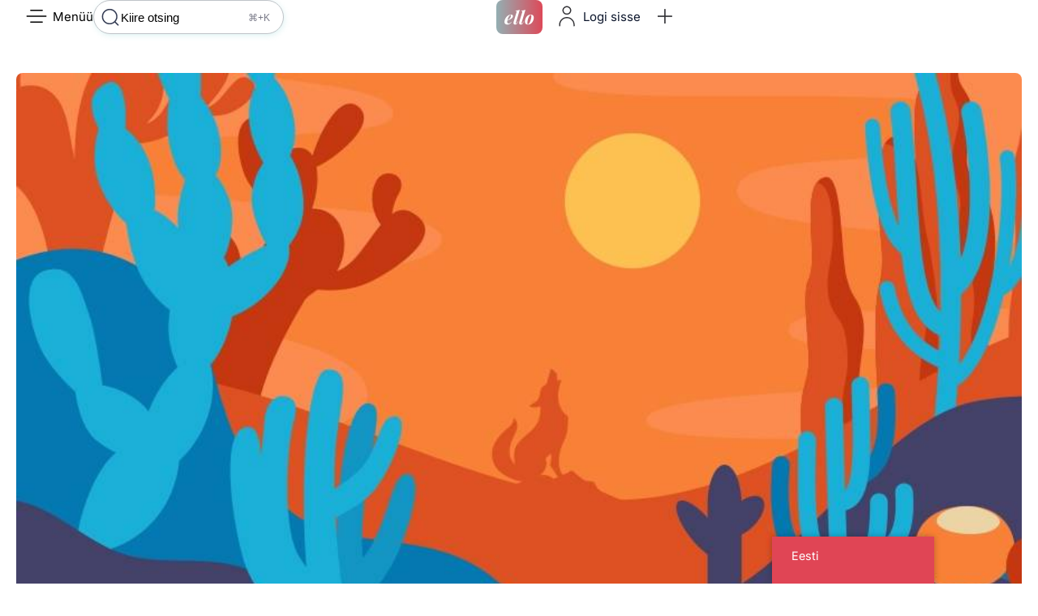

--- FILE ---
content_type: text/html; charset=UTF-8
request_url: https://ello.ee/et/p/salon-pohjakeskus/
body_size: 58430
content:
<!DOCTYPE html>
<html class="no-js" lang="et" prefix="og: https://ogp.me/ns#">
	<head>
		<meta charset="UTF-8">
		<meta name="viewport" content="width=device-width, initial-scale=1.0, maximum-scale=5.0, user-scalable=no" />
		<link rel="profile" href="https://gmpg.org/xfn/11">
		
            <script data-no-defer="1" data-ezscrex="false" data-cfasync="false" data-pagespeed-no-defer data-cookieconsent="ignore">
                var ctPublicFunctions = {"_ajax_nonce":"80ae4519d9","_rest_nonce":"633135b510","_ajax_url":"\/wp-admin\/admin-ajax.php","_rest_url":"https:\/\/ello.ee\/et\/wp-json\/","data__cookies_type":"none","data__ajax_type":"rest","data__bot_detector_enabled":"0","data__frontend_data_log_enabled":1,"cookiePrefix":"","wprocket_detected":false,"host_url":"ello.ee","text__ee_click_to_select":"Click to select the whole data","text__ee_original_email":"The complete one is","text__ee_got_it":"Got it","text__ee_blocked":"Blocked","text__ee_cannot_connect":"Cannot connect","text__ee_cannot_decode":"Can not decode email. Unknown reason","text__ee_email_decoder":"CleanTalk email decoder","text__ee_wait_for_decoding":"The magic is on the way!","text__ee_decoding_process":"Please wait a few seconds while we decode the contact data."}
            </script>
        
            <script data-no-defer="1" data-ezscrex="false" data-cfasync="false" data-pagespeed-no-defer data-cookieconsent="ignore">
                var ctPublic = {"_ajax_nonce":"80ae4519d9","settings__forms__check_internal":"0","settings__forms__check_external":"0","settings__forms__force_protection":0,"settings__forms__search_test":"1","settings__forms__wc_add_to_cart":"0","settings__data__bot_detector_enabled":"0","settings__sfw__anti_crawler":0,"blog_home":"https:\/\/ello.ee\/et\/","pixel__setting":"3","pixel__enabled":false,"pixel__url":"https:\/\/moderate8-v4.cleantalk.org\/pixel\/45546918f54a02188e8012937696add9.gif","data__email_check_before_post":"1","data__email_check_exist_post":"0","data__cookies_type":"none","data__key_is_ok":true,"data__visible_fields_required":true,"wl_brandname":"Anti-Spam by CleanTalk","wl_brandname_short":"CleanTalk","ct_checkjs_key":1911256169,"emailEncoderPassKey":"2b5a83c57eb22476c74d37ada2a9c031","bot_detector_forms_excluded":"W10=","advancedCacheExists":false,"varnishCacheExists":false,"wc_ajax_add_to_cart":false}
            </script>
        
<!-- Search Engine Optimization by Rank Math PRO - https://rankmath.com/ -->
<title>Salon+ Põhjakeskus &ndash; Ello.ee</title>
<meta name="description" content="The slogan reflects our actions through the eyes of our customers and gives us direction to continuously develop the skills and knowledge of our employees and"/>
<meta name="robots" content="follow, index, max-snippet:-1, max-video-preview:-1, max-image-preview:large"/>
<link rel="canonical" href="https://ello.ee/et/p/salon-pohjakeskus/" />
<meta property="og:locale" content="et_EE" />
<meta property="og:type" content="article" />
<meta property="og:title" content="Salon+ Põhjakeskus &ndash; Ello.ee" />
<meta property="og:description" content="The slogan reflects our actions through the eyes of our customers and gives us direction to continuously develop the skills and knowledge of our employees and" />
<meta property="og:url" content="https://ello.ee/et/p/salon-pohjakeskus/" />
<meta property="og:site_name" content="Ello.ee" />
<meta property="og:updated_time" content="2023-02-03T16:24:54+02:00" />
<meta name="twitter:card" content="summary_large_image" />
<meta name="twitter:title" content="Salon+ Põhjakeskus &ndash; Ello.ee" />
<meta name="twitter:description" content="The slogan reflects our actions through the eyes of our customers and gives us direction to continuously develop the skills and knowledge of our employees and" />
<meta name="twitter:label1" content="Written by" />
<meta name="twitter:data1" content="Odin Heimdall" />
<meta name="twitter:label2" content="Time to read" />
<meta name="twitter:data2" content="Less than a minute" />
<!-- /Rank Math WordPress SEO plugin -->

<link rel="alternate" type="application/rss+xml" title="Ello.ee &raquo; Salon+ Põhjakeskus Kommentaaride RSS" href="https://ello.ee/et/p/salon-pohjakeskus/feed/" />
<link rel="alternate" title="oEmbed (JSON)" type="application/json+oembed" href="https://ello.ee/et/wp-json/oembed/1.0/embed?url=https%3A%2F%2Fello.ee%2Fet%2Fp%2Fsalon-pohjakeskus%2F" />
<link rel="alternate" title="oEmbed (XML)" type="text/xml+oembed" href="https://ello.ee/et/wp-json/oembed/1.0/embed?url=https%3A%2F%2Fello.ee%2Fet%2Fp%2Fsalon-pohjakeskus%2F&#038;format=xml" />
<style id='wp-img-auto-sizes-contain-inline-css' type='text/css'>
img:is([sizes=auto i],[sizes^="auto," i]){contain-intrinsic-size:3000px 1500px}
/*# sourceURL=wp-img-auto-sizes-contain-inline-css */
</style>
<link rel='preload stylesheet' as='style' onload="this.onload=null;this.rel='stylesheet'" id='wp-block-library-css' href='https://ello.ee/wp-includes/css/dist/block-library/style.min.css?ver=6.9' type='text/css' media='all' />
<style id='global-styles-inline-css' type='text/css'>
:root{--wp--preset--aspect-ratio--square: 1;--wp--preset--aspect-ratio--4-3: 4/3;--wp--preset--aspect-ratio--3-4: 3/4;--wp--preset--aspect-ratio--3-2: 3/2;--wp--preset--aspect-ratio--2-3: 2/3;--wp--preset--aspect-ratio--16-9: 16/9;--wp--preset--aspect-ratio--9-16: 9/16;--wp--preset--color--black: #000000;--wp--preset--color--cyan-bluish-gray: #abb8c3;--wp--preset--color--white: #ffffff;--wp--preset--color--pale-pink: #f78da7;--wp--preset--color--vivid-red: #cf2e2e;--wp--preset--color--luminous-vivid-orange: #ff6900;--wp--preset--color--luminous-vivid-amber: #fcb900;--wp--preset--color--light-green-cyan: #7bdcb5;--wp--preset--color--vivid-green-cyan: #00d084;--wp--preset--color--pale-cyan-blue: #8ed1fc;--wp--preset--color--vivid-cyan-blue: #0693e3;--wp--preset--color--vivid-purple: #9b51e0;--wp--preset--gradient--vivid-cyan-blue-to-vivid-purple: linear-gradient(135deg,rgb(6,147,227) 0%,rgb(155,81,224) 100%);--wp--preset--gradient--light-green-cyan-to-vivid-green-cyan: linear-gradient(135deg,rgb(122,220,180) 0%,rgb(0,208,130) 100%);--wp--preset--gradient--luminous-vivid-amber-to-luminous-vivid-orange: linear-gradient(135deg,rgb(252,185,0) 0%,rgb(255,105,0) 100%);--wp--preset--gradient--luminous-vivid-orange-to-vivid-red: linear-gradient(135deg,rgb(255,105,0) 0%,rgb(207,46,46) 100%);--wp--preset--gradient--very-light-gray-to-cyan-bluish-gray: linear-gradient(135deg,rgb(238,238,238) 0%,rgb(169,184,195) 100%);--wp--preset--gradient--cool-to-warm-spectrum: linear-gradient(135deg,rgb(74,234,220) 0%,rgb(151,120,209) 20%,rgb(207,42,186) 40%,rgb(238,44,130) 60%,rgb(251,105,98) 80%,rgb(254,248,76) 100%);--wp--preset--gradient--blush-light-purple: linear-gradient(135deg,rgb(255,206,236) 0%,rgb(152,150,240) 100%);--wp--preset--gradient--blush-bordeaux: linear-gradient(135deg,rgb(254,205,165) 0%,rgb(254,45,45) 50%,rgb(107,0,62) 100%);--wp--preset--gradient--luminous-dusk: linear-gradient(135deg,rgb(255,203,112) 0%,rgb(199,81,192) 50%,rgb(65,88,208) 100%);--wp--preset--gradient--pale-ocean: linear-gradient(135deg,rgb(255,245,203) 0%,rgb(182,227,212) 50%,rgb(51,167,181) 100%);--wp--preset--gradient--electric-grass: linear-gradient(135deg,rgb(202,248,128) 0%,rgb(113,206,126) 100%);--wp--preset--gradient--midnight: linear-gradient(135deg,rgb(2,3,129) 0%,rgb(40,116,252) 100%);--wp--preset--font-size--small: 13px;--wp--preset--font-size--medium: 20px;--wp--preset--font-size--large: 36px;--wp--preset--font-size--x-large: 42px;--wp--preset--spacing--20: 0.44rem;--wp--preset--spacing--30: 0.67rem;--wp--preset--spacing--40: 1rem;--wp--preset--spacing--50: 1.5rem;--wp--preset--spacing--60: 2.25rem;--wp--preset--spacing--70: 3.38rem;--wp--preset--spacing--80: 5.06rem;--wp--preset--shadow--natural: 6px 6px 9px rgba(0, 0, 0, 0.2);--wp--preset--shadow--deep: 12px 12px 50px rgba(0, 0, 0, 0.4);--wp--preset--shadow--sharp: 6px 6px 0px rgba(0, 0, 0, 0.2);--wp--preset--shadow--outlined: 6px 6px 0px -3px rgb(255, 255, 255), 6px 6px rgb(0, 0, 0);--wp--preset--shadow--crisp: 6px 6px 0px rgb(0, 0, 0);}:where(.is-layout-flex){gap: 0.5em;}:where(.is-layout-grid){gap: 0.5em;}body .is-layout-flex{display: flex;}.is-layout-flex{flex-wrap: wrap;align-items: center;}.is-layout-flex > :is(*, div){margin: 0;}body .is-layout-grid{display: grid;}.is-layout-grid > :is(*, div){margin: 0;}:where(.wp-block-columns.is-layout-flex){gap: 2em;}:where(.wp-block-columns.is-layout-grid){gap: 2em;}:where(.wp-block-post-template.is-layout-flex){gap: 1.25em;}:where(.wp-block-post-template.is-layout-grid){gap: 1.25em;}.has-black-color{color: var(--wp--preset--color--black) !important;}.has-cyan-bluish-gray-color{color: var(--wp--preset--color--cyan-bluish-gray) !important;}.has-white-color{color: var(--wp--preset--color--white) !important;}.has-pale-pink-color{color: var(--wp--preset--color--pale-pink) !important;}.has-vivid-red-color{color: var(--wp--preset--color--vivid-red) !important;}.has-luminous-vivid-orange-color{color: var(--wp--preset--color--luminous-vivid-orange) !important;}.has-luminous-vivid-amber-color{color: var(--wp--preset--color--luminous-vivid-amber) !important;}.has-light-green-cyan-color{color: var(--wp--preset--color--light-green-cyan) !important;}.has-vivid-green-cyan-color{color: var(--wp--preset--color--vivid-green-cyan) !important;}.has-pale-cyan-blue-color{color: var(--wp--preset--color--pale-cyan-blue) !important;}.has-vivid-cyan-blue-color{color: var(--wp--preset--color--vivid-cyan-blue) !important;}.has-vivid-purple-color{color: var(--wp--preset--color--vivid-purple) !important;}.has-black-background-color{background-color: var(--wp--preset--color--black) !important;}.has-cyan-bluish-gray-background-color{background-color: var(--wp--preset--color--cyan-bluish-gray) !important;}.has-white-background-color{background-color: var(--wp--preset--color--white) !important;}.has-pale-pink-background-color{background-color: var(--wp--preset--color--pale-pink) !important;}.has-vivid-red-background-color{background-color: var(--wp--preset--color--vivid-red) !important;}.has-luminous-vivid-orange-background-color{background-color: var(--wp--preset--color--luminous-vivid-orange) !important;}.has-luminous-vivid-amber-background-color{background-color: var(--wp--preset--color--luminous-vivid-amber) !important;}.has-light-green-cyan-background-color{background-color: var(--wp--preset--color--light-green-cyan) !important;}.has-vivid-green-cyan-background-color{background-color: var(--wp--preset--color--vivid-green-cyan) !important;}.has-pale-cyan-blue-background-color{background-color: var(--wp--preset--color--pale-cyan-blue) !important;}.has-vivid-cyan-blue-background-color{background-color: var(--wp--preset--color--vivid-cyan-blue) !important;}.has-vivid-purple-background-color{background-color: var(--wp--preset--color--vivid-purple) !important;}.has-black-border-color{border-color: var(--wp--preset--color--black) !important;}.has-cyan-bluish-gray-border-color{border-color: var(--wp--preset--color--cyan-bluish-gray) !important;}.has-white-border-color{border-color: var(--wp--preset--color--white) !important;}.has-pale-pink-border-color{border-color: var(--wp--preset--color--pale-pink) !important;}.has-vivid-red-border-color{border-color: var(--wp--preset--color--vivid-red) !important;}.has-luminous-vivid-orange-border-color{border-color: var(--wp--preset--color--luminous-vivid-orange) !important;}.has-luminous-vivid-amber-border-color{border-color: var(--wp--preset--color--luminous-vivid-amber) !important;}.has-light-green-cyan-border-color{border-color: var(--wp--preset--color--light-green-cyan) !important;}.has-vivid-green-cyan-border-color{border-color: var(--wp--preset--color--vivid-green-cyan) !important;}.has-pale-cyan-blue-border-color{border-color: var(--wp--preset--color--pale-cyan-blue) !important;}.has-vivid-cyan-blue-border-color{border-color: var(--wp--preset--color--vivid-cyan-blue) !important;}.has-vivid-purple-border-color{border-color: var(--wp--preset--color--vivid-purple) !important;}.has-vivid-cyan-blue-to-vivid-purple-gradient-background{background: var(--wp--preset--gradient--vivid-cyan-blue-to-vivid-purple) !important;}.has-light-green-cyan-to-vivid-green-cyan-gradient-background{background: var(--wp--preset--gradient--light-green-cyan-to-vivid-green-cyan) !important;}.has-luminous-vivid-amber-to-luminous-vivid-orange-gradient-background{background: var(--wp--preset--gradient--luminous-vivid-amber-to-luminous-vivid-orange) !important;}.has-luminous-vivid-orange-to-vivid-red-gradient-background{background: var(--wp--preset--gradient--luminous-vivid-orange-to-vivid-red) !important;}.has-very-light-gray-to-cyan-bluish-gray-gradient-background{background: var(--wp--preset--gradient--very-light-gray-to-cyan-bluish-gray) !important;}.has-cool-to-warm-spectrum-gradient-background{background: var(--wp--preset--gradient--cool-to-warm-spectrum) !important;}.has-blush-light-purple-gradient-background{background: var(--wp--preset--gradient--blush-light-purple) !important;}.has-blush-bordeaux-gradient-background{background: var(--wp--preset--gradient--blush-bordeaux) !important;}.has-luminous-dusk-gradient-background{background: var(--wp--preset--gradient--luminous-dusk) !important;}.has-pale-ocean-gradient-background{background: var(--wp--preset--gradient--pale-ocean) !important;}.has-electric-grass-gradient-background{background: var(--wp--preset--gradient--electric-grass) !important;}.has-midnight-gradient-background{background: var(--wp--preset--gradient--midnight) !important;}.has-small-font-size{font-size: var(--wp--preset--font-size--small) !important;}.has-medium-font-size{font-size: var(--wp--preset--font-size--medium) !important;}.has-large-font-size{font-size: var(--wp--preset--font-size--large) !important;}.has-x-large-font-size{font-size: var(--wp--preset--font-size--x-large) !important;}
:where(.wp-block-post-template.is-layout-flex){gap: 1.25em;}:where(.wp-block-post-template.is-layout-grid){gap: 1.25em;}
:where(.wp-block-term-template.is-layout-flex){gap: 1.25em;}:where(.wp-block-term-template.is-layout-grid){gap: 1.25em;}
:where(.wp-block-columns.is-layout-flex){gap: 2em;}:where(.wp-block-columns.is-layout-grid){gap: 2em;}
:root :where(.wp-block-pullquote){font-size: 1.5em;line-height: 1.6;}
/*# sourceURL=global-styles-inline-css */
</style>
<link rel='stylesheet' id='cleantalk-public-css-css' href='https://ello.ee/wp-content/plugins/cleantalk-spam-protect/css/cleantalk-public.min.css?ver=6.70.1_1767026539' type='text/css' media='all' />
<link rel='stylesheet' id='cleantalk-email-decoder-css-css' href='https://ello.ee/wp-content/plugins/cleantalk-spam-protect/css/cleantalk-email-decoder.min.css?ver=6.70.1_1767026539' type='text/css' media='all' />
<link rel='stylesheet' id='trp-floater-language-switcher-style-css' href='https://ello.ee/wp-content/plugins/translatepress-multilingual/assets/css/trp-floater-language-switcher.css?ver=3.0.6' type='text/css' media='all' />
<link rel='stylesheet' id='trp-language-switcher-style-css' href='https://ello.ee/wp-content/plugins/translatepress-multilingual/assets/css/trp-language-switcher.css?ver=3.0.6' type='text/css' media='all' />
<link rel='stylesheet' id='vx:commons.css-css' href='https://ello.ee/wp-content/themes/voxel/assets/dist/commons.css?ver=1.7.4' type='text/css' media='all' />
<link rel='stylesheet' id='elementor-icons-css' href='https://ello.ee/wp-content/plugins/elementor/assets/lib/eicons/css/elementor-icons.min.css?ver=5.45.0' type='text/css' media='all' />
<link rel='stylesheet' id='elementor-frontend-css' href='https://ello.ee/wp-content/uploads/elementor/css/custom-frontend.min.css?ver=1767379291' type='text/css' media='all' />
<link rel='stylesheet' id='elementor-post-6-css' href='https://ello.ee/wp-content/uploads/elementor/css/post-6.css?ver=1767379291' type='text/css' media='all' />
<link rel='stylesheet' id='widget-image-css' href='https://ello.ee/wp-content/plugins/elementor/assets/css/widget-image.min.css?ver=3.34.0' type='text/css' media='all' />
<link rel='stylesheet' id='vx:action.css-css' href='https://ello.ee/wp-content/themes/voxel/assets/dist/action.css?ver=1.7.4' type='text/css' media='all' />
<link rel='stylesheet' id='widget-heading-css' href='https://ello.ee/wp-content/plugins/elementor/assets/css/widget-heading.min.css?ver=3.34.0' type='text/css' media='all' />
<link rel='stylesheet' id='widget-spacer-css' href='https://ello.ee/wp-content/plugins/elementor/assets/css/widget-spacer.min.css?ver=3.34.0' type='text/css' media='all' />
<link rel='stylesheet' id='vx:gallery.css-css' href='https://ello.ee/wp-content/themes/voxel/assets/dist/gallery.css?ver=1.7.4' type='text/css' media='all' />
<link rel='preload stylesheet' as='style' onload="this.onload=null;this.rel='stylesheet'" id='swiper-css' href='https://ello.ee/wp-content/plugins/elementor/assets/lib/swiper/v8/css/swiper.min.css?ver=8.4.5' type='text/css' media='all' />
<link rel='stylesheet' id='e-swiper-css' href='https://ello.ee/wp-content/plugins/elementor/assets/css/conditionals/e-swiper.min.css?ver=3.34.0' type='text/css' media='all' />
<link rel='stylesheet' id='vx:review-stats.css-css' href='https://ello.ee/wp-content/themes/voxel/assets/dist/review-stats.css?ver=1.7.4' type='text/css' media='all' />
<link rel='stylesheet' id='vx:work-hours.css-css' href='https://ello.ee/wp-content/themes/voxel/assets/dist/work-hours.css?ver=1.7.4' type='text/css' media='all' />
<link rel='stylesheet' id='widget-google_maps-css' href='https://ello.ee/wp-content/plugins/elementor/assets/css/widget-google_maps.min.css?ver=3.34.0' type='text/css' media='all' />
<link rel='stylesheet' id='vx:forms.css-css' href='https://ello.ee/wp-content/themes/voxel/assets/dist/forms.css?ver=1.7.4' type='text/css' media='all' />
<link rel='preload stylesheet' as='style' onload="this.onload=null;this.rel='stylesheet'" id='vx:social-feed.css-css' href='https://ello.ee/wp-content/themes/voxel/assets/dist/social-feed.css?ver=1.7.4' type='text/css' media='all' />
<link rel='stylesheet' id='vx:post-feed.css-css' href='https://ello.ee/wp-content/themes/voxel/assets/dist/post-feed.css?ver=1.7.4' type='text/css' media='all' />
<link rel='preload stylesheet' as='style' onload="this.onload=null;this.rel='stylesheet'" id='vx:product-form.css-css' href='https://ello.ee/wp-content/themes/voxel/assets/dist/product-form.css?ver=1.7.4' type='text/css' media='all' />
<link rel='stylesheet' id='elementor-post-3288-css' href='https://ello.ee/wp-content/uploads/elementor/css/post-3288.css?ver=1767379388' type='text/css' media='all' />
<link rel='stylesheet' id='child-style-css' href='https://ello.ee/wp-content/themes/voxel-child/style.css?ver=6.9' type='text/css' media='all' />
<link rel='stylesheet' id='elementor-gf-local-inter-css' href='https://ello.ee/wp-content/uploads/elementor/google-fonts/css/inter.css?ver=1744634893' type='text/css' media='all' />
<script type="text/javascript" src="https://ello.ee/wp-includes/js/jquery/jquery.min.js?ver=3.7.1" id="jquery-core-js"></script>
<script type="text/javascript" src="https://ello.ee/wp-content/plugins/cleantalk-spam-protect/js/apbct-public-bundle_gathering.min.js?ver=6.70.1_1767026539" id="apbct-public-bundle_gathering.min-js-js"></script>
<link rel="https://api.w.org/" href="https://ello.ee/et/wp-json/" /><link rel="EditURI" type="application/rsd+xml" title="RSD" href="https://ello.ee/xmlrpc.php?rsd" />
<meta name="generator" content="WordPress 6.9" />
<link rel='shortlink' href='https://ello.ee/et/?p=425' />
<link rel="alternate" hreflang="en-US" href="https://ello.ee/p/salon-pohjakeskus/"/>
<link rel="alternate" hreflang="ru-RU" href="https://ello.ee/ru/p/salon-pohjakeskus/"/>
<link rel="alternate" hreflang="et" href="https://ello.ee/et/p/salon-pohjakeskus/"/>
<link rel="alternate" hreflang="en" href="https://ello.ee/p/salon-pohjakeskus/"/>
<link rel="alternate" hreflang="ru" href="https://ello.ee/ru/p/salon-pohjakeskus/"/>
<style type="text/css">
	@media screen and (max-width: 767px) { .vx-hidden-mobile { display: none !important; } }
	@media screen and (min-width: 768px) and (max-width: 1024px) { .vx-hidden-tablet { display: none !important; } }
	@media screen and (min-width: 1025px) { .vx-hidden-desktop { display: none !important; } }
</style><script type="text/javascript">var Voxel_Config = {"ajax_url":"https:\/\/ello.ee\/et\/?vx=1","is_logged_in":false,"current_user_id":0,"login_url":"https:\/\/ello.ee\/et\/auth\/","register_url":"https:\/\/ello.ee\/et\/auth\/?register","is_rtl":false,"l10n":{"ajaxError":"There was a problem. Please try again.","confirmAction":"Are you sure you want to proceed with this action?","accountRequired":"An account is required to perform this action","login":"Log in","register":"Register","yes":"Yes","no":"No","copied":"Copied to clipboard","positionFail":"Could not determine your location.","addressFail":"Could not determine your address.","view_cart":"View cart","added_to_cart":"Your product has been added to cart.","months":["January","February","March","April","May","June","July","August","September","October","November","December"],"weekdays":["Sunday","Monday","Tuesday","Wednesday","Thursday","Friday","Saturday"],"weekdaysShort":["Sun","Mon","Tue","Wed","Thu","Fri","Sat"]},"locale":"et","currency":"EUR","maps":{"provider":"google_maps","default_lat":42.5,"default_lng":21},"google_maps":{"skin":[{"featureType":"all","elementType":"geometry.fill","stylers":[{"weight":"2.00"}]},{"featureType":"all","elementType":"geometry.stroke","stylers":[{"color":"#9c9c9c"}]},{"featureType":"all","elementType":"labels.text","stylers":[{"visibility":"on"}]},{"featureType":"landscape","elementType":"all","stylers":[{"color":"#f2f2f2"}]},{"featureType":"landscape","elementType":"geometry.fill","stylers":[{"color":"#ffffff"}]},{"featureType":"landscape.man_made","elementType":"geometry.fill","stylers":[{"color":"#ffffff"}]},{"featureType":"poi","elementType":"all","stylers":[{"visibility":"off"}]},{"featureType":"road","elementType":"all","stylers":[{"saturation":-100},{"lightness":45}]},{"featureType":"road","elementType":"geometry.fill","stylers":[{"color":"#eeeeee"}]},{"featureType":"road","elementType":"labels.text.fill","stylers":[{"color":"#7b7b7b"}]},{"featureType":"road","elementType":"labels.text.stroke","stylers":[{"color":"#ffffff"}]},{"featureType":"road.highway","elementType":"all","stylers":[{"visibility":"simplified"}]},{"featureType":"road.arterial","elementType":"labels.icon","stylers":[{"visibility":"off"}]},{"featureType":"transit","elementType":"all","stylers":[{"visibility":"off"}]},{"featureType":"water","elementType":"all","stylers":[{"color":"#46bcec"},{"visibility":"on"}]},{"featureType":"water","elementType":"geometry.fill","stylers":[{"color":"#c8d7d4"}]},{"featureType":"water","elementType":"labels.text.fill","stylers":[{"color":"#070707"}]},{"featureType":"water","elementType":"labels.text.stroke","stylers":[{"color":"#ffffff"}]}],"mapTypeId":"roadmap","mapTypeControl":false,"streetViewControl":false,"handle":"vx:google-maps.js-js","logo_url":"https:\/\/ello.ee\/wp-content\/themes\/voxel\/app\/modules\/google-maps\/assets\/google-maps-logo.svg"}};</script><meta name="generator" content="Elementor 3.34.0; features: additional_custom_breakpoints; settings: css_print_method-external, google_font-enabled, font_display-auto">
			<style>
				.e-con.e-parent:nth-of-type(n+4):not(.e-lazyloaded):not(.e-no-lazyload),
				.e-con.e-parent:nth-of-type(n+4):not(.e-lazyloaded):not(.e-no-lazyload) * {
					background-image: none !important;
				}
				@media screen and (max-height: 1024px) {
					.e-con.e-parent:nth-of-type(n+3):not(.e-lazyloaded):not(.e-no-lazyload),
					.e-con.e-parent:nth-of-type(n+3):not(.e-lazyloaded):not(.e-no-lazyload) * {
						background-image: none !important;
					}
				}
				@media screen and (max-height: 640px) {
					.e-con.e-parent:nth-of-type(n+2):not(.e-lazyloaded):not(.e-no-lazyload),
					.e-con.e-parent:nth-of-type(n+2):not(.e-lazyloaded):not(.e-no-lazyload) * {
						background-image: none !important;
					}
				}
			</style>
			<link rel="icon" href="https://ello.ee/wp-content/uploads/2023/03/cropped-favicon-32x32.png" sizes="32x32" />
<link rel="icon" href="https://ello.ee/wp-content/uploads/2023/03/cropped-favicon-192x192.png" sizes="192x192" />
<link rel="apple-touch-icon" href="https://ello.ee/wp-content/uploads/2023/03/cropped-favicon-180x180.png" />
<meta name="msapplication-TileImage" content="https://ello.ee/wp-content/uploads/2023/03/cropped-favicon-270x270.png" />
		<style type="text/css" id="wp-custom-css">
			.ts-form-group .mce-content-body {
	background:white !important;
	border-radius:15px;
	border:1px solid #eee !important;
	padding:10px;
}

p {
	line-height:160%;
}

@import url('https://fonts.googleapis.com/css2?family=Playfair+Display:ital,wght@0,400;0,700;1,400;1,700&display=swap');

/*Single listing page links*/
.elementor-326 .elementor-element.elementor-element-3f8b3e8b .ts-advanced-list a {
	color:black !important;
	text-decoration:underline;
}
/*single listing p*/
.elementor-326 .elementor-element.elementor-element-4ec0bd1e > .elementor-widget-container p {
	line-height:160%;
}
/*single listing verified reviews*/
a[href*='/author/testreviewser/'] {
	pointer-events:none;
}
a[href*='/author/testreviewser/'] img {
	display:none !important;
}
a[href*='/author/testreviewser/'].ts_status-author::after {
	content: "";
  display: inline-block;
  vertical-align: middle;
  width: 16px;
  height: 17px;
	margin-left:5px;
background:url('https://ello.ee/wp-content/uploads/2023/07/verified-review-icon-45px.png') 0 0 no-repeat;
  background-size: contain;
}
/*single listing book now button mobile*/
@media (min-width:961px) {
#book-now-desktop {
	display:none;
	}
}
@media (max-width:961px) {
	#book-now-mobile {
			display:none;
	}
}
/*language switcher*/
#trp-floater-ls.trp-color-dark {
	border-radius:0px;
	background-color:#e04555;
}
#trp-floater-ls.trp-color-dark a {
	color:white;
}

/*header logo*/
.elementor-354 .elementor-element.elementor-element-b959dd7 .elementor-heading-title a {
font-family:'Playfair Display',sans-serif !important;
	color:white;
	font-size:1.7em;
	font-weight:700;
	font-style:italic;
	text-transform:lowercase;
}
.elementor-354 .elementor-element.elementor-element-b959dd7 .elementor-heading-title {
	padding:10px;
	border-radius:8px;
	background: linear-gradient(-270deg, #e04555, #7ecccc, #e04555, #e04555);
    background-size: 400% 400%;

    -webkit-animation: AnimationName 30s ease infinite;
    -moz-animation: AnimationName 0s ease infinite;
    animation: AnimationName 30s ease infinite;
}

@-webkit-keyframes AnimationName {
    0%{background-position:0% 50%}
    50%{background-position:100% 50%}
    100%{background-position:0% 50%}
}
@-moz-keyframes AnimationName {
    0%{background-position:0% 50%}
    50%{background-position:100% 50%}
    100%{background-position:0% 50%}
}
@keyframes AnimationName {
    0%{background-position:0% 50%}
    50%{background-position:100% 50%}
    100%{background-position:0% 50%}
}

/*main cover image animation*/
	.main-cover-image {
    background: linear-gradient(270deg, #e04555, #7ecccc, #e04555, #e04555);
    background-size: 400% 400%;

    -webkit-animation: AnimationName 30s ease infinite;
    -moz-animation: AnimationName 0s ease infinite;
    animation: AnimationName 30s ease infinite;
}

@-webkit-keyframes AnimationName {
    0%{background-position:0% 50%}
    50%{background-position:100% 50%}
    100%{background-position:0% 50%}
}
@-moz-keyframes AnimationName {
    0%{background-position:0% 50%}
    50%{background-position:100% 50%}
    100%{background-position:0% 50%}
}
@keyframes AnimationName {
    0%{background-position:0% 50%}
    50%{background-position:100% 50%}
    100%{background-position:0% 50%}
}

/*header logo*/
.elementor-354 .elementor-element.elementor-element-b959dd7 .elementor-heading-title {
	color:black !important;
}

/*select plan pricing*/
.elementor-314 .elementor-element.elementor-element-45ea11c6 .ts-plan-features ul li svg {
	fill:#48a14d;
}		</style>
			</head>
	<body class="wp-singular places-template-default single single-places postid-425 wp-embed-responsive wp-theme-voxel wp-child-theme-voxel-child translatepress-et elementor-default elementor-kit-6">		<script type="text/html" id="voxel-popup-template">
	<div class="elementor vx-popup" :class="'elementor-'+$root.post_id">
		<div class="ts-popup-root elementor-element" :class="'elementor-element-'+$root.widget_id+'-wrap'" v-cloak>
			<div class="ts-form elementor-element" :class="'elementor-element-'+$root.widget_id" :style="styles" ref="popup">
				<div class="ts-field-popup-container">
					<div class="ts-field-popup triggers-blur" ref="popup-box">
						<div class="ts-popup-content-wrapper min-scroll">
							<slot></slot>
						</div>
						<slot name="controller">
							<div class="ts-popup-controller" :class="controllerClass" v-if="showSave || showClear">
								<ul class="flexify simplify-ul">
									<li class="flexify ts-popup-close">
										<a @click.prevent="$emit('blur')" href="#" class="ts-icon-btn" role="button">
											<svg width="80" height="80" viewBox="0 0 24 24" fill="none" xmlns="http://www.w3.org/2000/svg" transform="rotate(0 0 0)"><path d="M5.9545 5.95548C6.39384 5.51614 7.10616 5.51614 7.5455 5.95548L11.999 10.409L16.4524 5.95561C16.8918 5.51627 17.6041 5.51627 18.0434 5.95561C18.4827 6.39495 18.4827 7.10726 18.0434 7.5466L13.59 12L18.0434 16.4534C18.4827 16.8927 18.4827 17.605 18.0434 18.0444C17.6041 18.4837 16.8918 18.4837 16.4524 18.0444L11.999 13.591L7.5455 18.0445C7.10616 18.4839 6.39384 18.4839 5.9545 18.0445C5.51517 17.6052 5.51516 16.8929 5.9545 16.4535L10.408 12L5.9545 7.54647C5.51516 7.10713 5.51517 6.39482 5.9545 5.95548Z" fill="#343C54"/></svg>										</a>
									</li>

									<li class="flexify hide-d" @click.prevent="$emit('clear')">
										<a v-if="showClear && showClearMobile" href="#" class="ts-icon-btn">
											<!-- {{ clearLabel || 'Clear' }} -->
											<svg width="80" height="80" viewBox="0 0 25 24" fill="none" xmlns="http://www.w3.org/2000/svg" transform="rotate(0 0 0)"><path d="M21.6009 10.4593C22.001 10.3521 22.2384 9.94088 22.1312 9.54078C21.59 7.52089 20.3974 5.73603 18.7384 4.46302C17.0793 3.19001 15.0466 2.5 12.9555 2.5C10.8644 2.5 8.83164 3.19001 7.17262 4.46302C6.12405 5.26762 5.26179 6.2767 4.63257 7.42036L2.86504 6.92617C2.76093 6.89707 2.65423 6.89133 2.55153 6.9068C2.46222 6.91962 2.37374 6.94889 2.29039 6.99582C1.92945 7.19903 1.80158 7.65636 2.00479 8.0173L3.73942 11.0983C3.83701 11.2717 3.99946 11.3991 4.19104 11.4527C4.30333 11.4841 4.42023 11.4886 4.53266 11.4673C4.61373 11.4524 4.69254 11.4242 4.7657 11.383L7.84641 9.64831C8.11073 9.49948 8.25936 9.20608 8.22302 8.90493C8.18668 8.60378 7.9725 8.35417 7.68037 8.27249L6.1241 7.83737C6.6343 6.99996 7.29751 6.2579 8.08577 5.65305C9.48282 4.58106 11.1946 4 12.9555 4C14.7164 4 16.4282 4.58106 17.8252 5.65305C19.2223 6.72504 20.2266 8.22807 20.6823 9.92901C20.7895 10.3291 21.2008 10.5665 21.6009 10.4593Z" fill="#343C54"/><path d="M4.30739 13.5387C3.90729 13.6459 3.66985 14.0572 3.77706 14.4573C4.31829 16.4771 5.51089 18.262 7.16991 19.535C8.82892 20.808 10.8616 21.498 12.9528 21.498C15.0439 21.498 17.0766 20.808 18.7356 19.535C19.7859 18.7291 20.6493 17.7181 21.2787 16.5722L23.0083 17.0557C23.1218 17.0961 23.2447 17.1091 23.3661 17.0917C23.5554 17.0658 23.7319 16.968 23.8546 16.8116C24.0419 16.573 24.0669 16.245 23.9181 15.9807L22.1835 12.8996C22.0859 12.7263 21.9234 12.5988 21.7319 12.5453C21.64 12.5196 21.5451 12.5119 21.4521 12.5216C21.3493 12.5317 21.2488 12.5629 21.1571 12.6146L18.0764 14.3493C17.7155 14.5525 17.5876 15.0099 17.7909 15.3708C17.9016 15.5675 18.0879 15.695 18.2929 15.7373L19.7875 16.1552C19.2768 16.9949 18.6125 17.7388 17.8225 18.345C16.4255 19.417 14.7137 19.998 12.9528 19.998C11.1918 19.998 9.4801 19.417 8.08305 18.345C6.686 17.273 5.68171 15.77 5.22595 14.069C5.11874 13.6689 4.70749 13.4315 4.30739 13.5387Z" fill="#343C54"/></svg>										</a>
									</li>
									<li class="flexify hide-m" @click.prevent="$emit('clear')">
										<a v-if="showClear" href="#" class="ts-btn ts-btn-1">
											{{ clearLabel || "Clear" }}
										</a>
									</li>
									<slot name="custom-actions"></slot>
									<li class="flexify">
										<a v-if="showSave" href="#" class="ts-btn ts-btn-2" @click.prevent="$emit('save')">
											{{ saveLabel || "Save" }}
											<div class="ts-loader-wrapper">
												<span class="ts-loader"></span>
											</div>
										</a>
									</li>

								</ul>
							</div>
							<div v-else-if="showClose" class="ts-popup-controller hide-d" :class="controllerClass">
								<ul class="flexify simplify-ul">
									<li class="flexify ts-popup-close">
										<a @click.prevent="$emit('blur')" href="#" class="ts-icon-btn" role="button">
											<svg width="80" height="80" viewBox="0 0 24 24" fill="none" xmlns="http://www.w3.org/2000/svg" transform="rotate(0 0 0)"><path d="M5.9545 5.95548C6.39384 5.51614 7.10616 5.51614 7.5455 5.95548L11.999 10.409L16.4524 5.95561C16.8918 5.51627 17.6041 5.51627 18.0434 5.95561C18.4827 6.39495 18.4827 7.10726 18.0434 7.5466L13.59 12L18.0434 16.4534C18.4827 16.8927 18.4827 17.605 18.0434 18.0444C17.6041 18.4837 16.8918 18.4837 16.4524 18.0444L11.999 13.591L7.5455 18.0445C7.10616 18.4839 6.39384 18.4839 5.9545 18.0445C5.51517 17.6052 5.51516 16.8929 5.9545 16.4535L10.408 12L5.9545 7.54647C5.51516 7.10713 5.51517 6.39482 5.9545 5.95548Z" fill="#343C54"/></svg>										</a>
									</li>
								</ul>
							</div>
						</slot>
					</div>
				</div>
			</div>
		</div>
	</div>
</script>
		<script type="text/html" id="voxel-form-group-template">
	<component :is="tag" :class="{'ts-form-group': defaultClass}">
		<slot name="trigger"></slot>
		<teleport to="body">
			<transition name="form-popup">
				<form-popup
					ref="popup"
					v-if="$root.activePopup === popupKey"
					:class="wrapperClass"
					:controller-class="controllerClass"
					:target="popupTarget"
					:show-save="showSave"
					:show-clear="showClear"
					:show-clear-mobile="showClearMobile"
					:show-close="showClose"
					:save-label="saveLabel"
					:clear-label="clearLabel"
					:prevent-blur="preventBlur"
					@blur="onPopupBlur"
					@save="$emit('save', this);"
					@clear="$emit('clear', this);"
				>
					<slot name="popup"></slot>
					<template #controller>
						<slot name="controller"></slot>
					</template>
					<template #custom-actions>
						<slot name="custom-actions"></slot>
					</template>
				</form-popup>
			</transition>
		</teleport>
	</component>
</script>
<link rel='stylesheet' id='elementor-post-354-css' href='https://ello.ee/wp-content/uploads/elementor/css/post-354.css?ver=1767379292' type='text/css' media='all' />
		<div data-elementor-type="container" data-elementor-id="354" class="elementor elementor-354">
				<div class="elementor-element elementor-element-51236101 e-con-full e-flex e-con e-parent" data-id="51236101" data-element_type="container" data-settings="{&quot;background_background&quot;:&quot;classic&quot;}">
		<div class="elementor-element elementor-element-674e32d6 e-con-full e-flex e-con e-child" data-id="674e32d6" data-element_type="container">
				<div class="elementor-element elementor-element-2791045 elementor-widget elementor-widget-ts-navbar" data-id="2791045" data-element_type="widget" data-widget_type="ts-navbar.default">
					
	<nav class="ts-nav-menu ts-wp-menu">
					<ul id="menu-main-1" class="ts-nav ts-nav-horizontal flexify simplify-ul min-scroll min-scroll-h">		<li class="ts-popup-component ts-mobile-menu">
			<button 
				type="button"
				class="ts-item-link" 
				ref="target" 
				@click.prevent	@mousedown="active = true"
				@keydown.enter.prevent="active = true"
				@keydown.space.prevent="active = true"
				aria-haspopup="true"
				aria-expanded="false"
				aria-label="Menüü"
			>
				<div class="ts-item-icon flexify">
					<svg xmlns="http://www.w3.org/2000/svg" xmlns:xlink="http://www.w3.org/1999/xlink" fill="#000000" width="52" height="52" id="lni_lni-menu-alt-2" x="0px" y="0px" viewbox="0 0 64 64" style="enable-background:new 0 0 64 64;" xml:space="preserve"> <g> <path d="M61,30.3H3c-1,0-1.8,0.8-1.8,1.8S2,33.8,3,33.8h58c1,0,1.8-0.8,1.8-1.8S62,30.3,61,30.3z"></path> <path d="M49.7,47.9H14.3c-1,0-1.8,0.8-1.8,1.8s0.8,1.8,1.8,1.8h35.4c1,0,1.8-0.8,1.8-1.8S50.7,47.9,49.7,47.9z"></path> <path d="M14.3,16.1h35.4c1,0,1.8-0.8,1.8-1.8s-0.8-1.8-1.8-1.8H14.3c-1,0-1.8,0.8-1.8,1.8S13.3,16.1,14.3,16.1z"></path> </g> </svg>				</div>
									<span>Menüü</span>
				
			    <popup v-cloak>
			    	<div class="ts-popup-head flexify hide-d">
						<div class="ts-popup-name flexify">
							<svg xmlns="http://www.w3.org/2000/svg" xmlns:xlink="http://www.w3.org/1999/xlink" fill="#000000" width="52" height="52" id="lni_lni-menu-alt-2" x="0px" y="0px" viewbox="0 0 64 64" style="enable-background:new 0 0 64 64;" xml:space="preserve"> <g> <path d="M61,30.3H3c-1,0-1.8,0.8-1.8,1.8S2,33.8,3,33.8h58c1,0,1.8-0.8,1.8-1.8S62,30.3,61,30.3z"></path> <path d="M49.7,47.9H14.3c-1,0-1.8,0.8-1.8,1.8s0.8,1.8,1.8,1.8h35.4c1,0,1.8-0.8,1.8-1.8S50.7,47.9,49.7,47.9z"></path> <path d="M14.3,16.1h35.4c1,0,1.8-0.8,1.8-1.8s-0.8-1.8-1.8-1.8H14.3c-1,0-1.8,0.8-1.8,1.8S13.3,16.1,14.3,16.1z"></path> </g> </svg>							<span>Menüü</span>
						</div>

						<ul class="flexify simplify-ul">
							<li class="flexify ts-popup-close">
								<a role="button" @click.prevent="$root.active = false" href="#" class="ts-icon-btn">
									<svg width="80" height="80" viewbox="0 0 24 24" fill="none" xmlns="http://www.w3.org/2000/svg" transform="rotate(0 0 0)"><path d="M5.9545 5.95548C6.39384 5.51614 7.10616 5.51614 7.5455 5.95548L11.999 10.409L16.4524 5.95561C16.8918 5.51627 17.6041 5.51627 18.0434 5.95561C18.4827 6.39495 18.4827 7.10726 18.0434 7.5466L13.59 12L18.0434 16.4534C18.4827 16.8927 18.4827 17.605 18.0434 18.0444C17.6041 18.4837 16.8918 18.4837 16.4524 18.0444L11.999 13.591L7.5455 18.0445C7.10616 18.4839 6.39384 18.4839 5.9545 18.0445C5.51517 17.6052 5.51516 16.8929 5.9545 16.4535L10.408 12L5.9545 7.54647C5.51516 7.10713 5.51517 6.39482 5.9545 5.95548Z" fill="#343C54"/></svg>								</a>
							</li>
						</ul>
					</div>
					<transition-group :name="'slide-from-'+slide_from" tag="div" class="ts-term-dropdown ts-md-group ts-multilevel-dropdown" @before-enter="beforeEnter" @before-leave="beforeLeave">
						<ul class="simplify-ul ts-term-dropdown-list sub-menu" key="main" v-show="screen === 'main'"><li id="menu-item-2909" class="menu-item menu-item-type-custom menu-item-object-custom menu-item-2909"><a  href="https://ello.ee/et/" class="flexify"><span>Kodu</span></a></li><li id="menu-item-2924" class="menu-item menu-item-type-post_type menu-item-object-page menu-item-2924"><a  href="https://ello.ee/et/everything/" class="flexify"><span>Kõik</span></a></li><li id="menu-item-3738" class="menu-item menu-item-type-post_type menu-item-object-page menu-item-3738"><a  href="https://ello.ee/et/for-partners/" class="flexify"><span>Partneritele</span></a></li><li id="menu-item-3768" class="menu-item menu-item-type-post_type menu-item-object-page menu-item-3768"><a  href="https://ello.ee/et/pricing/" class="flexify"><span>Hinnakujundus</span></a></li><li id="menu-item-387" class="menu-item menu-item-type-post_type menu-item-object-page current_page_parent menu-item-387"><a  href="https://ello.ee/et/blog/" class="flexify"><span>Blogi</span></a></li></ul>					</transition-group>
			    </popup>
			</button>
		</li>
		<li class="menu-item menu-item-type-custom menu-item-object-custom menu-item-2909" ><a  href="https://ello.ee/et/" class="ts-item-link"><span>Kodu</span></a></li><li class="menu-item menu-item-type-post_type menu-item-object-page menu-item-2924" ><a  href="https://ello.ee/et/everything/" class="ts-item-link"><span>Kõik</span></a></li><li class="menu-item menu-item-type-post_type menu-item-object-page menu-item-3738" ><a  href="https://ello.ee/et/for-partners/" class="ts-item-link"><span>Partneritele</span></a></li><li class="menu-item menu-item-type-post_type menu-item-object-page menu-item-3768" ><a  href="https://ello.ee/et/pricing/" class="ts-item-link"><span>Hinnakujundus</span></a></li><li class="menu-item menu-item-type-post_type menu-item-object-page current_page_parent menu-item-387" ><a  href="https://ello.ee/et/blog/" class="ts-item-link"><span>Blogi</span></a></li></ul>			</nav>
				</div>
				<div class="elementor-element elementor-element-45510682 elementor-widget__width-initial elementor-widget elementor-widget-quick-search" data-id="45510682" data-element_type="widget" data-widget_type="quick-search.default">
					<script type="text/json" class="vxconfig">{"post_types":{"places":{"key":"places","label":"Beauty salons","filter":"keywords","taxonomies":["places_category","amenities"],"archive":"https:\/\/ello.ee\/et\/p\/","results":{"query":"","items":[]}},"dance-studio":{"key":"dance-studio","label":"Dance studios","filter":"keywords","taxonomies":["dance-studio_category","dance-studio_ages","dance-studio_ability_levels"],"archive":"https:\/\/ello.ee\/et\/d\/","results":{"query":"","items":[]}},"tattoos":{"key":"tattoos","label":"Tattoos","filter":"keywords","taxonomies":["tattoos_tattoo_style"],"archive":"https:\/\/ello.ee\/et\/t\/","results":{"query":"","items":[]}},"events":{"key":"events","label":"Events","filter":"keywords","taxonomies":[],"archive":"https:\/\/ello.ee\/et\/e\/","results":{"query":"","items":[]}}},"display_mode":"single","keywords":{"minlength":3},"single_mode":{"submit_to":"https:\/\/ello.ee\/et\/everything\/","filter_key":"keywords"}}</script>
<div class="ts-form quick-search">
	<div v-if="false" class="ts-form-group quick-search-keyword">
		<button type="button" class="ts-filter ts-popup-target" @mousedown="$root.activePopup = 'quick-search'" @keydown.enter="$root.activePopup = 'quick-search'" aria-label="Kiire otsing">
			<svg width="80" height="80" viewbox="0 0 24 25" fill="none" xmlns="http://www.w3.org/2000/svg" transform="rotate(0 0 0)"><path fill-rule="evenodd" clip-rule="evenodd" d="M11.25 2.75C6.14154 2.75 2 6.89029 2 11.998C2 17.1056 6.14154 21.2459 11.25 21.2459C13.5335 21.2459 15.6238 20.4187 17.2373 19.0475L20.7182 22.5287C21.011 22.8216 21.4859 22.8217 21.7788 22.5288C22.0717 22.2359 22.0718 21.761 21.7789 21.4681L18.2983 17.9872C19.6714 16.3736 20.5 14.2826 20.5 11.998C20.5 6.89029 16.3585 2.75 11.25 2.75ZM3.5 11.998C3.5 7.71905 6.96962 4.25 11.25 4.25C15.5304 4.25 19 7.71905 19 11.998C19 16.2769 15.5304 19.7459 11.25 19.7459C6.96962 19.7459 3.5 16.2769 3.5 11.998Z" fill="#343C54"/></svg>			<div class="ts-filter-text">Kiire otsing</div>
			<span class="ts-shortcut">⌘+K</span>
		</button>
	</div>
	<form-group popup-key="quick-search" ref="formGroup" class="ts-form-group quick-search-keyword" wrapper-class="ts-quicksearch-popup lg-width lg-height">
		<template #trigger>
			<button type="button" class="ts-filter ts-popup-target" @mousedown="$root.activePopup = 'quick-search'" @keydown.enter="$root.activePopup = 'quick-search'" aria-label="Kiire otsing">
				<svg width="80" height="80" viewbox="0 0 24 25" fill="none" xmlns="http://www.w3.org/2000/svg" transform="rotate(0 0 0)"><path fill-rule="evenodd" clip-rule="evenodd" d="M11.25 2.75C6.14154 2.75 2 6.89029 2 11.998C2 17.1056 6.14154 21.2459 11.25 21.2459C13.5335 21.2459 15.6238 20.4187 17.2373 19.0475L20.7182 22.5287C21.011 22.8216 21.4859 22.8217 21.7788 22.5288C22.0717 22.2359 22.0718 21.761 21.7789 21.4681L18.2983 17.9872C19.6714 16.3736 20.5 14.2826 20.5 11.998C20.5 6.89029 16.3585 2.75 11.25 2.75ZM3.5 11.998C3.5 7.71905 6.96962 4.25 11.25 4.25C15.5304 4.25 19 7.71905 19 11.998C19 16.2769 15.5304 19.7459 11.25 19.7459C6.96962 19.7459 3.5 16.2769 3.5 11.998Z" fill="#343C54"/></svg>				<div class="ts-filter-text">Kiire otsing</div>
				<span class="ts-shortcut">⌘+K</span>
			</button>
		</template>
		<template #popup>
							<form @submit.prevent="getResults" action="">
					<div class="ts-sticky-top qs-top uib b-bottom">
						<a href="#" class="ts-icon-btn hide-d" role="button" @click.prevent="$refs.formGroup.blur()">
							<svg width="80" height="80" viewbox="0 0 24 24" fill="none" xmlns="http://www.w3.org/2000/svg" transform="rotate(0 0 0)"><path d="M5.9545 5.95548C6.39384 5.51614 7.10616 5.51614 7.5455 5.95548L11.999 10.409L16.4524 5.95561C16.8918 5.51627 17.6041 5.51627 18.0434 5.95561C18.4827 6.39495 18.4827 7.10726 18.0434 7.5466L13.59 12L18.0434 16.4534C18.4827 16.8927 18.4827 17.605 18.0434 18.0444C17.6041 18.4837 16.8918 18.4837 16.4524 18.0444L11.999 13.591L7.5455 18.0445C7.10616 18.4839 6.39384 18.4839 5.9545 18.0445C5.51517 17.6052 5.51516 16.8929 5.9545 16.4535L10.408 12L5.9545 7.54647C5.51516 7.10713 5.51517 6.39482 5.9545 5.95548Z" fill="#343C54"/></svg>						</a>
						<div class="ts-input-icon flexify">
						<svg width="80" height="80" viewbox="0 0 24 25" fill="none" xmlns="http://www.w3.org/2000/svg" transform="rotate(0 0 0)"><path fill-rule="evenodd" clip-rule="evenodd" d="M11.25 2.75C6.14154 2.75 2 6.89029 2 11.998C2 17.1056 6.14154 21.2459 11.25 21.2459C13.5335 21.2459 15.6238 20.4187 17.2373 19.0475L20.7182 22.5287C21.011 22.8216 21.4859 22.8217 21.7788 22.5288C22.0717 22.2359 22.0718 21.761 21.7789 21.4681L18.2983 17.9872C19.6714 16.3736 20.5 14.2826 20.5 11.998C20.5 6.89029 16.3585 2.75 11.25 2.75ZM3.5 11.998C3.5 7.71905 6.96962 4.25 11.25 4.25C15.5304 4.25 19 7.71905 19 11.998C19 16.2769 15.5304 19.7459 11.25 19.7459C6.96962 19.7459 3.5 16.2769 3.5 11.998Z" fill="#343C54"/></svg>						<input type="text" @keydown.enter="saveCurrentTerm(); viewArchive();" :value="search" @input="search = $event.target.value" placeholder="Search" class="autofocus" maxlength="100" data-no-translation-placeholder=""></div>
					</div>
					<div class="ts-term-dropdown ts-md-group ts-multilevel-dropdown" :class="{'vx-pending': loading}">
						<template v-if="results.query.trim().length < config.keywords.minlength">
							<div v-if="!recent.length" class="ts-empty-user-tab">
								<svg width="80" height="80" viewbox="0 0 24 25" fill="none" xmlns="http://www.w3.org/2000/svg" transform="rotate(0 0 0)"><path fill-rule="evenodd" clip-rule="evenodd" d="M11.25 2.75C6.14154 2.75 2 6.89029 2 11.998C2 17.1056 6.14154 21.2459 11.25 21.2459C13.5335 21.2459 15.6238 20.4187 17.2373 19.0475L20.7182 22.5287C21.011 22.8216 21.4859 22.8217 21.7788 22.5288C22.0717 22.2359 22.0718 21.761 21.7789 21.4681L18.2983 17.9872C19.6714 16.3736 20.5 14.2826 20.5 11.998C20.5 6.89029 16.3585 2.75 11.25 2.75ZM3.5 11.998C3.5 7.71905 6.96962 4.25 11.25 4.25C15.5304 4.25 19 7.71905 19 11.998C19 16.2769 15.5304 19.7459 11.25 19.7459C6.96962 19.7459 3.5 16.2769 3.5 11.998Z" fill="#343C54"/></svg>								<p data-no-translation="" data-trp-gettext="">No recent searches.</p>
							</div>
							<ul v-else class="simplify-ul ts-term-dropdown-list quick-search-list">
								<template v-for="item in recent">
									<li>
										<a rel="nofollow" :href="item.link" @click="clickedRecent(item)" class="flexify">
											<div v-if="item.logo" class="ts-term-image">
												<span v-html="item.logo"></span>
											</div>
											<div v-else-if="item.icon" class="ts-term-icon">
												<span v-html="item.icon"></span>
											</div>
											<div v-else class="ts-term-icon">
												<span><svg width="80" height="80" viewbox="0 0 24 24" fill="none" xmlns="http://www.w3.org/2000/svg" transform="rotate(0 0 0)"><path d="M10.7477 2.46516C10.6701 2.52471 10.5961 2.58957 10.5262 2.65951L5.15851 8.03055C5.08902 8.10008 5.02455 8.1737 4.96533 8.25084H10.0004C10.4148 8.25084 10.7507 7.91473 10.7504 7.5003L10.7477 2.46516Z" fill="#343C54"/><path d="M4.5 9.75084V19.75C4.5 20.9926 5.50736 22 6.75 22H17.25C18.4926 22 19.5 20.9926 19.5 19.75V4.25C19.5 3.00736 18.4926 2 17.25 2H12.2474L12.2504 7.49924C12.2512 8.74244 11.2436 9.75084 10.0004 9.75084H4.5ZM9 13.75H15C15.4142 13.75 15.75 14.0858 15.75 14.5C15.75 14.9142 15.4142 15.25 15 15.25H9C8.58579 15.25 8.25 14.9142 8.25 14.5C8.25 14.0858 8.58579 13.75 9 13.75ZM9 16.75H12C12.4142 16.75 12.75 17.0858 12.75 17.5C12.75 17.9142 12.4142 18.25 12 18.25H9C8.58579 18.25 8.25 17.9142 8.25 17.5C8.25 17.0858 8.58579 16.75 9 16.75Z" fill="#343C54"/></svg></span>
											</div>
											<span>{{ item.title }}</span>
										</a>
									</li>

								</template>
								<li>
									<a href="#" class="flexify" @click.prevent="clearRecents">
										<div class="ts-term-icon">
											<span>
												<svg width="80" height="80" viewbox="0 0 24 25" fill="none" xmlns="http://www.w3.org/2000/svg" transform="rotate(0 0 0)"><path d="M2 12.3906C2 6.86778 6.47715 2.39062 12 2.39062C17.5228 2.39062 22 6.86778 22 12.3906C22 17.9135 17.5228 22.3906 12 22.3906C6.47715 22.3906 2 17.9135 2 12.3906ZM8.78362 10.2354L10.9388 12.3906L8.78362 14.5458C8.49073 14.8387 8.49073 15.3136 8.78362 15.6065C9.07652 15.8994 9.55139 15.8994 9.84428 15.6065L11.9995 13.4513L14.1546 15.6064C14.4475 15.8993 14.9224 15.8993 15.2153 15.6064C15.5082 15.3135 15.5082 14.8387 15.2153 14.5458L13.0602 12.3906L15.2153 10.2355C15.5082 9.94258 15.5082 9.46771 15.2153 9.17482C14.9224 8.88192 14.4475 8.88192 14.1546 9.17482L11.9995 11.33L9.84428 9.17475C9.55139 8.88186 9.07652 8.88186 8.78362 9.17475C8.49073 9.46764 8.49073 9.94251 8.78362 10.2354Z" fill="#343C54"/></svg>											</span>
										</div>
										<span data-no-translation="" data-trp-gettext="">Clear searches</span>
									</a>
								</li>
							</ul>
						</template>
						<div v-else-if="!results.items.length" class="ts-empty-user-tab">
							<svg width="80" height="80" viewbox="0 0 24 25" fill="none" xmlns="http://www.w3.org/2000/svg" transform="rotate(0 0 0)"><path fill-rule="evenodd" clip-rule="evenodd" d="M11.25 2.75C6.14154 2.75 2 6.89029 2 11.998C2 17.1056 6.14154 21.2459 11.25 21.2459C13.5335 21.2459 15.6238 20.4187 17.2373 19.0475L20.7182 22.5287C21.011 22.8216 21.4859 22.8217 21.7788 22.5288C22.0717 22.2359 22.0718 21.761 21.7789 21.4681L18.2983 17.9872C19.6714 16.3736 20.5 14.2826 20.5 11.998C20.5 6.89029 16.3585 2.75 11.25 2.75ZM3.5 11.998C3.5 7.71905 6.96962 4.25 11.25 4.25C15.5304 4.25 19 7.71905 19 11.998C19 16.2769 15.5304 19.7459 11.25 19.7459C6.96962 19.7459 3.5 16.2769 3.5 11.998Z" fill="#343C54"/></svg>							<p v-if="loading" data-no-translation="" data-trp-gettext="">Searching</p>
							<p v-else data-no-translation="" data-trp-gettext="">No results found</p>
						</div>
						<ul v-else class="simplify-ul ts-term-dropdown-list quick-search-list">
							<template v-for="item in results.items">
								<li>
									<a rel="nofollow" :href="item.link" @click="saveSearchItem(item)" class="flexify">
										<div v-if="item.logo" class="ts-term-image">
											<span v-html="item.logo"></span>
										</div>
										<div v-else-if="item.icon" class="ts-term-icon">
											<span v-html="item.icon"></span>
										</div>
										<div v-else class="ts-term-icon">
											<span><svg width="80" height="80" viewbox="0 0 24 24" fill="none" xmlns="http://www.w3.org/2000/svg" transform="rotate(0 0 0)"><path d="M10.7477 2.46516C10.6701 2.52471 10.5961 2.58957 10.5262 2.65951L5.15851 8.03055C5.08902 8.10008 5.02455 8.1737 4.96533 8.25084H10.0004C10.4148 8.25084 10.7507 7.91473 10.7504 7.5003L10.7477 2.46516Z" fill="#343C54"/><path d="M4.5 9.75084V19.75C4.5 20.9926 5.50736 22 6.75 22H17.25C18.4926 22 19.5 20.9926 19.5 19.75V4.25C19.5 3.00736 18.4926 2 17.25 2H12.2474L12.2504 7.49924C12.2512 8.74244 11.2436 9.75084 10.0004 9.75084H4.5ZM9 13.75H15C15.4142 13.75 15.75 14.0858 15.75 14.5C15.75 14.9142 15.4142 15.25 15 15.25H9C8.58579 15.25 8.25 14.9142 8.25 14.5C8.25 14.0858 8.58579 13.75 9 13.75ZM9 16.75H12C12.4142 16.75 12.75 17.0858 12.75 17.5C12.75 17.9142 12.4142 18.25 12 18.25H9C8.58579 18.25 8.25 17.9142 8.25 17.5C8.25 17.0858 8.58579 16.75 9 16.75Z" fill="#343C54"/></svg></span>
											</div>
										</div>
										<span>{{ item.title }}</span>
									</a>
								</li>
							<input type="hidden" name="trp-form-language" value="et"/></template>
							<li v-if="config.single_mode.submit_to" class="view-all">
								<a href="#" @click.prevent="saveCurrentTerm(); viewArchive();" class="flexify">
									<div class="ts-term-icon">
										<span><svg width="80" height="80" viewbox="0 0 24 25" fill="none" xmlns="http://www.w3.org/2000/svg" transform="rotate(0 0 0)"><path fill-rule="evenodd" clip-rule="evenodd" d="M11.25 2.75C6.14154 2.75 2 6.89029 2 11.998C2 17.1056 6.14154 21.2459 11.25 21.2459C13.5335 21.2459 15.6238 20.4187 17.2373 19.0475L20.7182 22.5287C21.011 22.8216 21.4859 22.8217 21.7788 22.5288C22.0717 22.2359 22.0718 21.761 21.7789 21.4681L18.2983 17.9872C19.6714 16.3736 20.5 14.2826 20.5 11.998C20.5 6.89029 16.3585 2.75 11.25 2.75ZM3.5 11.998C3.5 7.71905 6.96962 4.25 11.25 4.25C15.5304 4.25 19 7.71905 19 11.998C19 16.2769 15.5304 19.7459 11.25 19.7459C6.96962 19.7459 3.5 16.2769 3.5 11.998Z" fill="#343C54"/></svg></span>
									</div>
									<span>Search for&nbsp;<strong>{{ otsing }}</strong></span>
								</a>
							</li>
						</ul>
					</div>
				</form>
					</template>
		<template #controller>
			<span></span>
		</template>
	</form-group>
</div>
				</div>
				</div>
		<div class="elementor-element elementor-element-31e4f4c6 e-con-full e-flex e-con e-child" data-id="31e4f4c6" data-element_type="container">
				<div class="elementor-element elementor-element-b959dd7 header-logo-text elementor-widget elementor-widget-heading" data-id="b959dd7" data-element_type="widget" data-widget_type="heading.default">
					<h5 class="elementor-heading-title elementor-size-default"><a href="https://ello.ee/et/">Ello</a></h5>				</div>
				</div>
		<div class="elementor-element elementor-element-6a6c17af e-con-full e-flex e-con e-child" data-id="6a6c17af" data-element_type="container">
				<div class="elementor-element elementor-element-3f9dd8b5 elementor-widget elementor-widget-ts-user-bar" data-id="3f9dd8b5" data-element_type="widget" data-widget_type="ts-user-bar.default">
					<div class="ts-user-area">
	<ul class="flexify simplify-ul user-area-menu">

		
							<li class="elementor-repeater-item-b2880cc">
										<a href="https://ello.ee/et/auth/">
						<div class="ts-comp-icon flexify">
							<svg xmlns="http://www.w3.org/2000/svg" xmlns:xlink="http://www.w3.org/1999/xlink" fill="#000000" width="52" height="52" id="lni_lni-user-alt-1" x="0px" y="0px" viewbox="0 0 64 64" style="enable-background:new 0 0 64 64;" xml:space="preserve"> <g> <path d="M32,27.3c7.4,0,13.4-5.8,13.4-13s-6-13-13.4-13c-7.4,0-13.4,5.8-13.4,13S24.6,27.3,32,27.3z M32,4.8c5.5,0,9.9,4.3,9.9,9.5 s-4.5,9.5-9.9,9.5c-5.5,0-9.9-4.3-9.9-9.5S26.5,4.8,32,4.8z"></path> <path d="M32,34.4C19,34.4,8.4,45,8.4,58v3c0,1,0.8,1.8,1.8,1.8s1.8-0.8,1.8-1.8v-3c0-11.1,9-20.1,20.1-20.1s20.1,9,20.1,20.1v3 c0,1,0.8,1.8,1.8,1.8s1.8-0.8,1.8-1.8v-3C55.6,45,45,34.4,32,34.4z"></path> </g> </svg>						</div>
						<span class="ts_comp_label">Logi sisse</span>
					</a>
				</li>
					
					
					
					
			
					<li class="ts-popup-component elementor-repeater-item-44d0595">
						<a ref="target" @click.prevent @mousedown="active = true" href="#" role="button" aria-label="Menüü">
							<div class="ts-comp-icon flexify">
								<i aria-hidden="true" class="las la-plus"></i>							</div>
							<span class="ts_comp_label" >Menüü</span>
						</a>

													<popup v-cloak>
								<div class="ts-popup-head flexify ts-sticky-top">
									<div class="ts-popup-name flexify">
										<i aria-hidden="true" class="las la-plus"></i>										<span>Menüü</span>
									</div>

									<ul class="flexify simplify-ul">
										<li class="flexify ts-popup-close">
											<a role="button" @click.prevent="$root.active = false" href="#" class="ts-icon-btn">
												<svg width="80" height="80" viewbox="0 0 24 24" fill="none" xmlns="http://www.w3.org/2000/svg" transform="rotate(0 0 0)"><path d="M5.9545 5.95548C6.39384 5.51614 7.10616 5.51614 7.5455 5.95548L11.999 10.409L16.4524 5.95561C16.8918 5.51627 17.6041 5.51627 18.0434 5.95561C18.4827 6.39495 18.4827 7.10726 18.0434 7.5466L13.59 12L18.0434 16.4534C18.4827 16.8927 18.4827 17.605 18.0434 18.0444C17.6041 18.4837 16.8918 18.4837 16.4524 18.0444L11.999 13.591L7.5455 18.0445C7.10616 18.4839 6.39384 18.4839 5.9545 18.0445C5.51517 17.6052 5.51516 16.8929 5.9545 16.4535L10.408 12L5.9545 7.54647C5.51516 7.10713 5.51517 6.39482 5.9545 5.95548Z" fill="#343C54"/></svg>
											</a>
										</li>
									</ul>
								</div>
								<div class="ts-term-dropdown ts-md-group ts-multilevel-dropdown">
									<transition-group :name="'slide-from-'+slide_from">
										<ul class="simplify-ul ts-term-dropdown-list sub-menu" key="main" v-show="screen === 'main'"><li id="menu-item-388" class="menu-item menu-item-type-post_type menu-item-object-page menu-item-388"><a  href="https://ello.ee/et/create-places/" class="flexify"><span>Lisa ilusalong</span></a></li><li id="menu-item-2455" class="menu-item menu-item-type-post_type menu-item-object-page menu-item-2455"><a  href="https://ello.ee/et/create-dance-studio/" class="flexify"><span>Lisa tantsustuudio</span></a></li><li id="menu-item-1929" class="menu-item menu-item-type-post_type menu-item-object-page menu-item-1929"><a  href="https://ello.ee/et/create-tattoos/" class="flexify"><span>Lisa tätoveeringusalong</span></a></li><li id="menu-item-389" class="menu-item menu-item-type-post_type menu-item-object-page menu-item-389"><a  href="https://ello.ee/et/create-events/" class="flexify"><span>Lisa sündmus</span></a></li><li id="menu-item-391" class="menu-item menu-item-type-post_type menu-item-object-page menu-item-391"><a  href="https://ello.ee/et/create-jobs/" class="flexify"><span>Lisa töökuulutus</span></a></li><li id="menu-item-3737" class="menu-item menu-item-type-post_type menu-item-object-page menu-item-3737"><a  href="https://ello.ee/et/for-partners/" class="flexify"><span>Partneritele</span></a></li><li id="menu-item-392" class="menu-item menu-item-type-post_type menu-item-object-page menu-item-392"><a  href="https://ello.ee/et/create-collection/" class="flexify"><span>Loo kollektsioon</span></a></li></ul>									</transition-group>
								</div>
							</popup>
											</li>

						</ul>
</div>
				</div>
				</div>
				</div>
				</div>
				<div data-elementor-type="container" data-elementor-id="3288" class="elementor elementor-3288">
				<div class="elementor-element elementor-element-a0f74f7 e-flex e-con-boxed e-con e-parent" data-id="a0f74f7" data-element_type="container" data-settings="{&quot;background_background&quot;:&quot;classic&quot;}">
					<div class="e-con-inner">
				<div class="elementor-element elementor-element-05ea2fe elementor-widget elementor-widget-image" data-id="05ea2fe" data-element_type="widget" data-widget_type="image.default">
															<img fetchpriority="high" width="900" height="506" src="https://ello.ee/wp-content/uploads/2023/11/0e7db53-2.jpg" class="attachment-full size-full wp-image-3277" alt="" srcset="https://ello.ee/wp-content/uploads/2023/11/0e7db53-2.jpg 900w, https://ello.ee/wp-content/uploads/2023/11/0e7db53-2-300x169.jpg 300w, https://ello.ee/wp-content/uploads/2023/11/0e7db53-2-768x432.jpg 768w, https://ello.ee/wp-content/uploads/2023/11/0e7db53-2-18x10.jpg 18w" sizes="(max-width: 900px) 100vw, 900px" />															</div>
					</div>
				</div>
		<div class="elementor-element elementor-element-ab38209 e-flex e-con-boxed e-con e-parent" data-id="ab38209" data-element_type="container" id="top">
					<div class="e-con-inner">
				<div class="elementor-element elementor-element-c3de353 elementor-widget elementor-widget-image" data-id="c3de353" data-element_type="widget" data-widget_type="image.default">
															<img width="300" height="300" src="https://ello.ee/wp-content/uploads/2023/02/60337496_2699055106779431_1529747585672151040_o-1-300x300.png" class="attachment-medium size-medium wp-image-426" alt="" srcset="https://ello.ee/wp-content/uploads/2023/02/60337496_2699055106779431_1529747585672151040_o-1-300x300.png 300w, https://ello.ee/wp-content/uploads/2023/02/60337496_2699055106779431_1529747585672151040_o-1-1024x1024.png 1024w, https://ello.ee/wp-content/uploads/2023/02/60337496_2699055106779431_1529747585672151040_o-1-150x150.png 150w, https://ello.ee/wp-content/uploads/2023/02/60337496_2699055106779431_1529747585672151040_o-1-768x768.png 768w, https://ello.ee/wp-content/uploads/2023/02/60337496_2699055106779431_1529747585672151040_o-1.png 1080w" sizes="(max-width: 300px) 100vw, 300px" />															</div>
				<div class="elementor-element elementor-element-8eaba09 elementor-widget elementor-widget-ts-advanced-list" data-id="8eaba09" data-element_type="widget" data-widget_type="ts-advanced-list.default">
					<ul class="flexify simplify-ul ts-advanced-list">
	
							<li class="elementor-repeater-item-28611ae flexify ts-action"
					>			<div class="ts-action-con">
				<div class="ts-action-icon"></div>			</div>
			</li>			
							<li class="elementor-repeater-item-41deebc flexify ts-action"
					>			<div class="ts-action-con">
				<div class="ts-action-icon"><svg xmlns="http://www.w3.org/2000/svg" fill="#1C2033" width="52" height="52" viewbox="0 0 24 24"><path d="M11.2024 2.54494C11.5076 1.81835 12.4924 1.81835 12.7976 2.54494L15.0171 7.82918C15.1435 8.13023 15.415 8.3367 15.7276 8.36955L21.2146 8.9462C21.9691 9.02549 22.2734 10.0059 21.7076 10.5342L17.5923 14.3767C17.3578 14.5956 17.2541 14.9297 17.3209 15.251L18.4925 20.8917C18.6536 21.6673 17.8569 22.2732 17.202 21.8731L12.4391 18.9637C12.3035 18.8808 12.1517 18.8394 12 18.8394C11.8483 18.8394 11.6965 18.8808 11.5609 18.9637L6.79798 21.8731C6.14308 22.2732 5.34636 21.6673 5.50746 20.8917L6.67911 15.251C6.74587 14.9297 6.64216 14.5956 6.40771 14.3767L2.29243 10.5342C1.72658 10.0059 2.0309 9.02549 2.78537 8.9462L8.27237 8.36955C8.58497 8.3367 8.85647 8.13023 8.98292 7.82918L11.2024 2.54494Z"></path></svg></div>(0 reviews)			</div>
			</li>			</ul>
				</div>
		<div class="elementor-element elementor-element-ddd3245 e-con-full e-flex e-con e-child" data-id="ddd3245" data-element_type="container">
				<div class="elementor-element elementor-element-d314047 elementor-widget elementor-widget-heading" data-id="d314047" data-element_type="widget" data-widget_type="heading.default">
					<h1 class="elementor-heading-title elementor-size-default">Salon+ Põhjakeskus</h1>				</div>
				<div class="elementor-element elementor-element-e2c4634 elementor-widget elementor-widget-ts-advanced-list" data-id="e2c4634" data-element_type="widget" data-widget_type="ts-advanced-list.default">
					<ul class="flexify simplify-ul ts-advanced-list">
	
							<li class="elementor-repeater-item-698ad2a flexify ts-action"
							data-tooltip="Unclaimed"
					>			<div class="ts-action-con">
				<div class="ts-action-icon"><svg xmlns="http://www.w3.org/2000/svg" fill="#1C2033" width="52" height="52" viewbox="0 0 24 24"><path d="M12 22C6.47715 22 2 17.5228 2 12C2 6.47715 6.47715 2 12 2C17.5228 2 22 6.47715 22 12C22 17.5228 17.5228 22 12 22ZM12 7.5C12.8284 7.5 13.5 6.82843 13.5 6C13.5 5.17157 12.8284 4.5 12 4.5C11.1716 4.5 10.5 5.17157 10.5 6C10.5 6.82843 11.1716 7.5 12 7.5ZM12 9.5C11.1716 9.5 10.5 10.1716 10.5 11V18C10.5 18.8284 11.1716 19.5 12 19.5C12.8284 19.5 13.5 18.8284 13.5 18V11C13.5 10.1716 12.8284 9.5 12 9.5Z"></path></svg></div>			</div>
			</li>			</ul>
				</div>
				</div>
				<div class="elementor-element elementor-element-c310d77 elementor-widget elementor-widget-text-editor" data-id="c310d77" data-element_type="widget" data-widget_type="text-editor.default">
									<p></p>								</div>
				<div class="elementor-element elementor-element-9a296b7 elementor-widget elementor-widget-ts-advanced-list" data-id="9a296b7" data-element_type="widget" data-widget_type="ts-advanced-list.default">
					<ul class="flexify simplify-ul ts-advanced-list">
	
					<li class="elementor-repeater-item-a53fdf0 flexify ts-action"
			tooltip-inactive="Follow"
		>
	<a
		href="https://ello.ee/et/?vx=1&#038;action=user.follow_post&#038;post_id=425&#038;_wpnonce=21f1af9e62"
		rel="nofollow"
		class="ts-action-con ts-action-follow" role="button"  aria-label="Follow">
		<span class="ts-initial">
			<div class="ts-action-icon"><svg xmlns="http://www.w3.org/2000/svg" fill="#1C2033" width="52" height="52" viewbox="0 0 24 24"><path d="M12 10C14.2091 10 16 8.20914 16 6C16 3.79086 14.2091 2 12 2C9.79086 2 8 3.79086 8 6C8 8.20914 9.79086 10 12 10Z"></path><path d="M9 12C6.23858 12 4 14.2386 4 17V21C4 21.5523 4.44772 22 5 22H19C19.5523 22 20 21.5523 20 21V17C20 14.2386 17.7614 12 15 12H9Z"></path></svg></div>		</span>
		<span class="ts-reveal">
			<div class="ts-action-icon"><svg xmlns="http://www.w3.org/2000/svg" fill="#1C2033" width="52" height="52" viewbox="0 0 24 24"><path d="M12 2C17.5228 2 22 6.47715 22 12C22 17.5228 17.5228 22 12 22C6.47715 22 2 17.5228 2 12C2 6.47715 6.47715 2 12 2ZM17.5496 9.50985C17.8314 9.20632 17.8139 8.73177 17.5103 8.44992C17.2068 8.16806 16.7323 8.18564 16.4504 8.48917L10.48 14.9188L7.53033 11.9692C7.23744 11.6763 6.76256 11.6763 6.46967 11.9692C6.17678 12.2621 6.17678 12.7369 6.46967 13.0298L9.96967 16.5298C10.1137 16.6739 10.3102 16.7532 10.5139 16.7494C10.7176 16.7456 10.911 16.6591 11.0496 16.5098L17.5496 9.50985Z"></path></svg></div>		</span>
	</a>
</li>			
					<li class="elementor-repeater-item-7199c5d flexify ts-action"
			data-tooltip-default="Save to collection"
		>
	<div class="ts-action-wrap ts-collections" data-post-id="425">
		<a href="#" ref="target" class="ts-action-con" role="button" @click.prevent @mousedown="open"  aria-label="Save to collection">
			<span class="ts-initial">
				<div class="ts-action-icon"><svg xmlns="http://www.w3.org/2000/svg" fill="#1C2033" width="52" height="52" viewbox="0 0 24 24"><path d="M5 3.99385C5 2.89268 5.89543 2 7 2H17C18.1046 2 19 2.89268 19 3.99385V20.0013C19 20.8122 18.0806 21.2839 17.4188 20.8125L12.5812 17.3678C12.2335 17.1202 11.7665 17.1202 11.4188 17.3678L6.58124 20.8125C5.91937 21.2839 5 20.8122 5 20.0013V3.99385Z"></path></svg></div>
							</span>
			<span class="ts-reveal">
				<div class="ts-action-icon"></div>
				Action			</span>
		</a>
		<teleport to="body" class="hidden">
			<transition name="form-popup">
				<popup class="md-width" :show-save="false" :show-clear="false" v-if="active" ref="popup" @blur="active = false" :target="$refs.target">
					<div v-if="screen !== 'create'" class="ts-popup-head ts-sticky-top flexify hide-d">
						<div class="ts-popup-name flexify">
							<svg xmlns="http://www.w3.org/2000/svg" fill="#1C2033" width="52" height="52" viewbox="0 0 24 24"><path d="M5 3.99385C5 2.89268 5.89543 2 7 2H17C18.1046 2 19 2.89268 19 3.99385V20.0013C19 20.8122 18.0806 21.2839 17.4188 20.8125L12.5812 17.3678C12.2335 17.1202 11.7665 17.1202 11.4188 17.3678L6.58124 20.8125C5.91937 21.2839 5 20.8122 5 20.0013V3.99385Z"></path></svg>							<span data-no-translation="" data-trp-gettext="">Save post</span>
						</div>
						<ul class="flexify simplify-ul">
							<li class="flexify ts-popup-close">
								<a role="button" @click.prevent="$root.active = false" href="#" class="ts-icon-btn">
									<svg width="80" height="80" viewbox="0 0 24 24" fill="none" xmlns="http://www.w3.org/2000/svg" transform="rotate(0 0 0)"><path d="M5.9545 5.95548C6.39384 5.51614 7.10616 5.51614 7.5455 5.95548L11.999 10.409L16.4524 5.95561C16.8918 5.51627 17.6041 5.51627 18.0434 5.95561C18.4827 6.39495 18.4827 7.10726 18.0434 7.5466L13.59 12L18.0434 16.4534C18.4827 16.8927 18.4827 17.605 18.0434 18.0444C17.6041 18.4837 16.8918 18.4837 16.4524 18.0444L11.999 13.591L7.5455 18.0445C7.10616 18.4839 6.39384 18.4839 5.9545 18.0445C5.51517 17.6052 5.51516 16.8929 5.9545 16.4535L10.408 12L5.9545 7.54647C5.51516 7.10713 5.51517 6.39482 5.9545 5.95548Z" fill="#343C54"/></svg>								</a>
							</li>
						</ul>
					</div>
					<template v-if="screen === 'create'">
						<div class="ts-create-collection" :class="{'vx-pending': create.loading}">
							<div class="uib b-bottom ts-name-col">
								<input type="text" ref="input" class="border-none" v-model="create.title" placeholder="Name collection" @keyup.enter="createCollection" data-no-translation-placeholder="">
							</div>
						</div>
						<div class="ts-popup-controller create-controller">
							<ul class="flexify simplify-ul">
								<li class="flexify"><a href="#" @click.prevent="screen = 'main'" class="ts-btn ts-btn-1" data-no-translation="" data-trp-gettext="">Cancel</a></li>
								<li class="flexify"><a href="#" @click.prevent="createCollection" class="ts-btn ts-btn-2" data-no-translation="" data-trp-gettext="">Create</a></li>
							</ul>
						</div>
					</template>
					<template v-else>
						<div v-if="items.loading" class="ts-empty-user-tab">
							<div class="ts-loader"></div>
						</div>
						<div v-else class="ts-term-dropdown ts-md-group">
							<ul class="simplify-ul ts-term-dropdown-list" :class="{'vx-pending': toggling}">
								<li class="ts-term-centered">
									<a href="#" @click.prevent="showCreateScreen" class="flexify">
										<div class="ts-term-icon">
											<svg width="80" height="80" viewbox="0 0 24 24" fill="none" xmlns="http://www.w3.org/2000/svg" transform="rotate(0 0 0)"><path d="M12.0002 4.875C12.6216 4.875 13.1252 5.37868 13.1252 6V10.8752H18.0007C18.622 10.8752 19.1257 11.3789 19.1257 12.0002C19.1257 12.6216 18.622 13.1252 18.0007 13.1252H13.1252V18.0007C13.1252 18.622 12.6216 19.1257 12.0002 19.1257C11.3789 19.1257 10.8752 18.622 10.8752 18.0007V13.1252H6C5.37868 13.1252 4.875 12.6216 4.875 12.0002C4.875 11.3789 5.37868 10.8752 6 10.8752H10.8752V6C10.8752 5.37868 11.3789 4.875 12.0002 4.875Z" fill="#343C54"/></svg>										</div>
										<span data-no-translation="" data-trp-gettext="">Create collection</span>
									</a>
								</li>
								<li v-for="item in items.list" :class="{'ts-selected': item.selected}">
									<a href="#" class="flexify" @click.prevent="toggleItem( item )">
										<div class="ts-checkbox-container">
											<label class="container-checkbox">
												<input type="checkbox" :checked="item.selected" disabled hidden>
												<span class="checkmark"></span>
											</label>
										</div>
										<span>{{ item.title }}</span>
									</a>
								</li>
								<div class="n-load-more" v-if="items.hasMore">
									<a href="#" @click.prevent="loadMore" class="ts-btn ts-btn-4" :class="{'vx-pending': items.loadingMore}">
										<svg width="80" height="80" viewbox="0 0 25 24" fill="none" xmlns="http://www.w3.org/2000/svg" transform="rotate(0 0 0)"><path d="M21.6009 10.4593C22.001 10.3521 22.2384 9.94088 22.1312 9.54078C21.59 7.52089 20.3974 5.73603 18.7384 4.46302C17.0793 3.19001 15.0466 2.5 12.9555 2.5C10.8644 2.5 8.83164 3.19001 7.17262 4.46302C6.12405 5.26762 5.26179 6.2767 4.63257 7.42036L2.86504 6.92617C2.76093 6.89707 2.65423 6.89133 2.55153 6.9068C2.46222 6.91962 2.37374 6.94889 2.29039 6.99582C1.92945 7.19903 1.80158 7.65636 2.00479 8.0173L3.73942 11.0983C3.83701 11.2717 3.99946 11.3991 4.19104 11.4527C4.30333 11.4841 4.42023 11.4886 4.53266 11.4673C4.61373 11.4524 4.69254 11.4242 4.7657 11.383L7.84641 9.64831C8.11073 9.49948 8.25936 9.20608 8.22302 8.90493C8.18668 8.60378 7.9725 8.35417 7.68037 8.27249L6.1241 7.83737C6.6343 6.99996 7.29751 6.2579 8.08577 5.65305C9.48282 4.58106 11.1946 4 12.9555 4C14.7164 4 16.4282 4.58106 17.8252 5.65305C19.2223 6.72504 20.2266 8.22807 20.6823 9.92901C20.7895 10.3291 21.2008 10.5665 21.6009 10.4593Z" fill="#343C54"/><path d="M4.30739 13.5387C3.90729 13.6459 3.66985 14.0572 3.77706 14.4573C4.31829 16.4771 5.51089 18.262 7.16991 19.535C8.82892 20.808 10.8616 21.498 12.9528 21.498C15.0439 21.498 17.0766 20.808 18.7356 19.535C19.7859 18.7291 20.6493 17.7181 21.2787 16.5722L23.0083 17.0557C23.1218 17.0961 23.2447 17.1091 23.3661 17.0917C23.5554 17.0658 23.7319 16.968 23.8546 16.8116C24.0419 16.573 24.0669 16.245 23.9181 15.9807L22.1835 12.8996C22.0859 12.7263 21.9234 12.5988 21.7319 12.5453C21.64 12.5196 21.5451 12.5119 21.4521 12.5216C21.3493 12.5317 21.2488 12.5629 21.1571 12.6146L18.0764 14.3493C17.7155 14.5525 17.5876 15.0099 17.7909 15.3708C17.9016 15.5675 18.0879 15.695 18.2929 15.7373L19.7875 16.1552C19.2768 16.9949 18.6125 17.7388 17.8225 18.345C16.4255 19.417 14.7137 19.998 12.9528 19.998C11.1918 19.998 9.4801 19.417 8.08305 18.345C6.686 17.273 5.68171 15.77 5.22595 14.069C5.11874 13.6689 4.70749 13.4315 4.30739 13.5387Z" fill="#343C54"/></svg>										Load more									</a>
								</div>
							</ul>
						</div>
					</template>
				</popup>
			</transition>
		</teleport>
	</div>
</li>
			
							<li class="elementor-repeater-item-dda1a39 flexify ts-action"
							data-tooltip="Message"
					><a href="https://ello.ee/et/inbox/?chat=p425" rel="nofollow" class="ts-action-con" onclick="Voxel.requireAuth(event)"  aria-label="Message">
	<span class="ts-initial">
		<div class="ts-action-icon"><svg xmlns="http://www.w3.org/2000/svg" fill="#1C2033" width="52" height="52" viewbox="0 0 24 24"><path d="M6.54326 3C4.95193 3 3.6195 4.16789 3.46116 5.70149L2.65493 11.6832C2.6145 11.9832 2.84777 12.25 3.15045 12.25H6.83755C7.86888 12.25 8.54939 13.0496 8.74791 13.8048C9.11749 15.2109 10.4344 16.25 12 16.25C13.5656 16.25 14.8825 15.2109 15.2521 13.8048C15.4506 13.0496 16.1311 12.25 17.1624 12.25H20.8496C21.1522 12.25 21.3855 11.9832 21.3451 11.6832L20.5388 5.70149C20.3805 4.16788 19.0481 3 17.4567 3H6.54326ZM7.25 7C7.25 6.58579 7.58579 6.25 8 6.25H16C16.4142 6.25 16.75 6.58579 16.75 7C16.75 7.41421 16.4142 7.75 16 7.75H8C7.58579 7.75 7.25 7.41421 7.25 7ZM10 9.25H14C14.4142 9.25 14.75 9.58579 14.75 10C14.75 10.4142 14.4142 10.75 14 10.75H10C9.58579 10.75 9.25 10.4142 9.25 10C9.25 9.58579 9.58579 9.25 10 9.25Z"></path><path d="M21.6227 14.1986C21.5963 13.9437 21.3816 13.75 21.1253 13.75H17.1624C17.1008 13.75 17.0279 13.7724 16.9478 13.8443C16.8635 13.92 16.7891 14.0376 16.753 14.1749C16.2129 16.2296 14.2907 17.75 12 17.75C9.70926 17.75 7.78712 16.2296 7.24705 14.1749C7.21094 14.0376 7.13648 13.92 7.05216 13.8443C6.97208 13.7724 6.89921 13.75 6.83755 13.75H2.87469C2.61843 13.75 2.40366 13.9437 2.37734 14.1986L2.01567 17.7015C1.83333 19.4675 3.26524 21 5.09777 21H18.9022C20.7348 21 22.1667 19.4675 21.9843 17.7015L21.6227 14.1986Z"></path></svg></div>	</span>
</a>
</li>			
							<li class="elementor-repeater-item-676e7e0 flexify ts-action"
							data-tooltip="Share"
					><div class="ts-action-wrap ts-share-post" data-config="{&quot;title&quot;:&quot;Salon+ P\u00f5hjakeskus&quot;,&quot;link&quot;:&quot;https:\/\/ello.ee\/et\/p\/salon-pohjakeskus\/&quot;}">
	<a href="#" ref="target" class="ts-action-con" role="button" @click.prevent @mousedown="open"  aria-label="Share">
		<div class="ts-action-icon"><svg xmlns="http://www.w3.org/2000/svg" fill="#1C2033" width="52" height="52" viewbox="0 0 24 24"><path d="M19.25 18C19.25 17.5858 19.5858 17.25 20 17.25C20.4142 17.25 20.75 17.5858 20.75 18V21C20.75 21.9665 19.9665 22.75 19 22.75H5C4.0335 22.75 3.25 21.9665 3.25 21V18C3.25 17.5858 3.58579 17.25 4 17.25C4.41421 17.25 4.75 17.5858 4.75 18V21C4.75 21.1381 4.86193 21.25 5 21.25H19C19.1381 21.25 19.25 21.1381 19.25 21V18Z"></path><path d="M17.75 5.50002C17.75 5.19668 17.9327 4.9232 18.213 4.80711C18.4932 4.69103 18.8158 4.75519 19.0303 4.96969L22.5303 8.46969C22.8232 8.76259 22.8232 9.23746 22.5303 9.53035L19.0303 13.0304C18.8158 13.2449 18.4932 13.309 18.213 13.1929C17.9327 13.0768 17.75 12.8034 17.75 12.5V9.75002H14C13.3096 9.75002 12.75 10.3097 12.75 11V17C12.75 17.4142 12.4142 17.75 12 17.75C11.5858 17.75 11.25 17.4142 11.25 17V11C11.25 9.48124 12.4812 8.25002 14 8.25002H17.75V5.50002Z"></path></svg></div>
			</a>
	<teleport to="body" class="hidden">
		<transition name="form-popup">
			<popup :show-save="false" :show-clear="false" v-if="active" ref="popup" @blur="active = false" :target="$refs.target">
				<div class="ts-popup-head ts-sticky-top flexify hide-d">
					<div class="ts-popup-name flexify">
						<svg xmlns="http://www.w3.org/2000/svg" fill="#1C2033" width="52" height="52" viewbox="0 0 24 24"><path d="M19.25 18C19.25 17.5858 19.5858 17.25 20 17.25C20.4142 17.25 20.75 17.5858 20.75 18V21C20.75 21.9665 19.9665 22.75 19 22.75H5C4.0335 22.75 3.25 21.9665 3.25 21V18C3.25 17.5858 3.58579 17.25 4 17.25C4.41421 17.25 4.75 17.5858 4.75 18V21C4.75 21.1381 4.86193 21.25 5 21.25H19C19.1381 21.25 19.25 21.1381 19.25 21V18Z"></path><path d="M17.75 5.50002C17.75 5.19668 17.9327 4.9232 18.213 4.80711C18.4932 4.69103 18.8158 4.75519 19.0303 4.96969L22.5303 8.46969C22.8232 8.76259 22.8232 9.23746 22.5303 9.53035L19.0303 13.0304C18.8158 13.2449 18.4932 13.309 18.213 13.1929C17.9327 13.0768 17.75 12.8034 17.75 12.5V9.75002H14C13.3096 9.75002 12.75 10.3097 12.75 11V17C12.75 17.4142 12.4142 17.75 12 17.75C11.5858 17.75 11.25 17.4142 11.25 17V11C11.25 9.48124 12.4812 8.25002 14 8.25002H17.75V5.50002Z"></path></svg>						<span data-no-translation="" data-trp-gettext="">Share post</span>
					</div>
					<ul class="flexify simplify-ul">
						<li class="flexify ts-popup-close">
							<a role="button" @click.prevent="$root.active = false" href="#" class="ts-icon-btn">
								<svg width="80" height="80" viewbox="0 0 24 24" fill="none" xmlns="http://www.w3.org/2000/svg" transform="rotate(0 0 0)"><path d="M5.9545 5.95548C6.39384 5.51614 7.10616 5.51614 7.5455 5.95548L11.999 10.409L16.4524 5.95561C16.8918 5.51627 17.6041 5.51627 18.0434 5.95561C18.4827 6.39495 18.4827 7.10726 18.0434 7.5466L13.59 12L18.0434 16.4534C18.4827 16.8927 18.4827 17.605 18.0434 18.0444C17.6041 18.4837 16.8918 18.4837 16.4524 18.0444L11.999 13.591L7.5455 18.0445C7.10616 18.4839 6.39384 18.4839 5.9545 18.0445C5.51517 17.6052 5.51516 16.8929 5.9545 16.4535L10.408 12L5.9545 7.54647C5.51516 7.10713 5.51517 6.39482 5.9545 5.95548Z" fill="#343C54"/></svg>							</a>
						</li>
					</ul>
				</div>
				<div v-if="loading" class="ts-empty-user-tab">
					<div class="ts-loader"></div>
				</div>
				<div v-else class="ts-term-dropdown ts-md-group">
					<ul class="simplify-ul ts-term-dropdown-list min-scroll ts-social-share">
						<template v-for="item in list">
							<template v-if="item.type === 'ui-heading'">
								<li class="ts-parent-item vx-noevent">
									<a href="#" class="flexify">
										<span>{{ item.label }}</span>
									</a>
								</li>
							</template>
							<template v-else>
								<li :class="'ts-share-'+item.type" v-if="shouldShow(item)">
									<a :href="item.link" target="_blank" class="flexify" rel="nofollow" @click.prevent="share(item)">
										<div class="ts-term-icon">
											<span v-html="item.icon"></span>
										</div>
										<span>{{ item.label }}</span>
									</a>
								</li>
							</template>
						</template>
					</ul>
				</div>
			</popup>
		</transition>
	</teleport>
</div>
</li>			
								</ul>
				</div>
				<div class="elementor-element elementor-element-7c97f00 elementor-widget elementor-widget-html" data-id="7c97f00" data-element_type="widget" data-widget_type="html.default">
					<script async src="https://pagead2.googlesyndication.com/pagead/js/adsbygoogle.js?client=ca-pub-8856163079333968"
     crossorigin="anonymous"></script>
<!-- Ello Single Listing Top 2 -->
<ins class="adsbygoogle"
     style="display:block"
     data-ad-client="ca-pub-8856163079333968"
     data-ad-slot="9018562089"
     data-ad-format="auto"
     data-full-width-responsive="true"></ins>
<script>
     (adsbygoogle = window.adsbygoogle || []).push({});
</script>				</div>
		<div class="elementor-element elementor-element-aa84d9e e-con-full e-flex e-con e-child" data-id="aa84d9e" data-element_type="container">
				<div class="elementor-element elementor-element-2a1469b elementor-widget elementor-widget-spacer" data-id="2a1469b" data-element_type="widget" data-widget_type="spacer.default">
							<div class="elementor-spacer">
			<div class="elementor-spacer-inner"></div>
		</div>
						</div>
				</div>
					</div>
				</div>
		<div class="elementor-element elementor-element-aa680d3 e-con-full elementor-hidden-tablet elementor-hidden-mobile e-flex e-con e-parent" data-id="aa680d3" data-element_type="container" data-settings="{&quot;background_background&quot;:&quot;classic&quot;}">
				<div class="elementor-element elementor-element-22da50f elementor-widget elementor-widget-ts-navbar" data-id="22da50f" data-element_type="widget" data-widget_type="ts-navbar.default">
					
	<nav class="ts-nav-menu ts-custom-links flexify">
		<ul class="ts-nav ts-nav-horizontal flexify simplify-ul min-scroll min-scroll-h">
							<li class="menu-item">
										<a href="#top" target="_blank" rel="nofollow" class="ts-item-link">
						<div class="ts-item-icon flexify">
							<svg xmlns="http://www.w3.org/2000/svg" fill="#1C2033" width="52" height="52" viewbox="0 0 24 24"><path d="M12.5304 1.46967C12.3897 1.32902 12.1989 1.25 12 1.25C11.8011 1.25 11.6103 1.32902 11.4697 1.46967L3.46969 9.46967C3.25519 9.68417 3.19103 10.0068 3.30711 10.287C3.4232 10.5673 3.69668 10.75 4.00002 10.75H11.25V22C11.25 22.4142 11.5858 22.75 12 22.75C12.4142 22.75 12.75 22.4142 12.75 22V10.75H20C20.3034 10.75 20.5768 10.5673 20.6929 10.287C20.809 10.0068 20.7449 9.68417 20.5304 9.46967L12.5304 1.46967Z"></path></svg>						</div>
						<span>Top</span>
					</a>
				</li>
							<li class="menu-item">
										<a href="#about" target="_blank" rel="nofollow" class="ts-item-link">
						<div class="ts-item-icon flexify">
							<svg xmlns="http://www.w3.org/2000/svg" fill="#1C2033" width="52" height="52" viewbox="0 0 24 24"><path d="M2 8C2 7.44772 2.44772 7 3 7H21C21.5523 7 22 7.44772 22 8C22 8.55228 21.5523 9 21 9H3C2.44772 9 2 8.55228 2 8Z"></path><path d="M2 16C2 15.4477 2.44772 15 3 15H21C21.5523 15 22 15.4477 22 16C22 16.5523 21.5523 17 21 17H3C2.44772 17 2 16.5523 2 16Z"></path></svg>						</div>
						<span>kohta</span>
					</a>
				</li>
							<li class="menu-item">
										<a href="#reviews" class="ts-item-link">
						<div class="ts-item-icon flexify">
							<svg xmlns="http://www.w3.org/2000/svg" fill="#1C2033" width="52" height="52" viewbox="0 0 24 24"><path d="M22 4.23126C22 2.99897 20.9926 2 19.75 2H9.25C8.00736 2 7 2.99897 7 4.23126V6.5H14.75C16.784 6.5 18.5 8.1164 18.5 10.1921V13.1563H19L20.6643 15.2194C21.1072 15.7684 22 15.4578 22 14.7548V4.23126Z"></path><path d="M2 10.1921C2 8.98144 3.00736 8 4.25 8H14.75C15.9926 8 17 8.98144 17 10.1921V17.5789C17 18.7896 15.9926 19.7711 14.75 19.7711H5L3.33565 21.7243C2.89277 22.2637 2 21.9586 2 21.2679V10.1921ZM6.5 14C6.5 13.4477 6.05228 13 5.5 13C4.94772 13 4.5 13.4477 4.5 14C4.5 14.5523 4.94772 15 5.5 15C6.05228 15 6.5 14.5523 6.5 14ZM10.5 14C10.5 13.4477 10.0523 13 9.5 13C8.94772 13 8.5 13.4477 8.5 14C8.5 14.5523 8.94772 15 9.5 15C10.0523 15 10.5 14.5523 10.5 14ZM13.5 15C14.0523 15 14.5 14.5523 14.5 14C14.5 13.4477 14.0523 13 13.5 13C12.9477 13 12.5 13.4477 12.5 14C12.5 14.5523 12.9477 15 13.5 15Z"></path></svg>						</div>
						<span>Arvustused</span>
					</a>
				</li>
							<li class="menu-item">
										<a href="#claim" target="_blank" rel="nofollow" class="ts-item-link">
						<div class="ts-item-icon flexify">
							<svg xmlns="http://www.w3.org/2000/svg" fill="#1C2033" width="52" height="52" viewbox="0 0 24 24"><path d="M12 2C17.5228 2 22 6.47715 22 12C22 17.5228 17.5228 22 12 22C6.47715 22 2 17.5228 2 12C2 6.47715 6.47715 2 12 2ZM17.5496 9.50985C17.8314 9.20632 17.8139 8.73177 17.5103 8.44992C17.2068 8.16806 16.7323 8.18564 16.4504 8.48917L10.48 14.9188L7.53033 11.9692C7.23744 11.6763 6.76256 11.6763 6.46967 11.9692C6.17678 12.2621 6.17678 12.7369 6.46967 13.0298L9.96967 16.5298C10.1137 16.6739 10.3102 16.7532 10.5139 16.7494C10.7176 16.7456 10.911 16.6591 11.0496 16.5098L17.5496 9.50985Z"></path></svg>						</div>
						<span>Claim</span>
					</a>
				</li>
					</ul>
	</nav>
				</div>
				</div>
		<div class="elementor-element elementor-element-80e6d43 e-flex e-con-boxed e-con e-parent" data-id="80e6d43" data-element_type="container" id="about">
					<div class="e-con-inner">
		<div class="elementor-element elementor-element-0555aaa e-con-full e-flex e-con e-child" data-id="0555aaa" data-element_type="container">
				<div class="elementor-element elementor-element-2a66628 elementor-align-justify book-now-button-active elementor-widget elementor-widget-button" data-id="2a66628" data-element_type="widget" data-widget_type="button.default">
										<a class="elementor-button elementor-button-link elementor-size-md" href="https://bello.ee//?utm_source=call-to-action&#038;utm_medium=book-now" target="_blank">
						<span class="elementor-button-content-wrapper">
									<span class="elementor-button-text">Broneeri aeg</span>
					</span>
					</a>
								</div>
		<div class="elementor-element elementor-element-c3c50c9 e-flex e-con-boxed e-con e-child" data-id="c3c50c9" data-element_type="container" data-settings="{&quot;background_background&quot;:&quot;classic&quot;}">
					<div class="e-con-inner">
		<div class="elementor-element elementor-element-cf72412 e-flex e-con-boxed e-con e-child" data-id="cf72412" data-element_type="container">
					<div class="e-con-inner">
				<div class="elementor-element elementor-element-e5cee19 elementor-view-default elementor-widget elementor-widget-icon" data-id="e5cee19" data-element_type="widget" data-widget_type="icon.default">
							<div class="elementor-icon-wrapper">
			<div class="elementor-icon">
			<svg xmlns="http://www.w3.org/2000/svg" fill="#1C2033" width="52" height="52" viewbox="0 0 24 24"><path d="M16 10C17.1046 10 18 9.10457 18 8C18 6.89543 17.1046 6 16 6C14.8954 6 14 6.89543 14 8C14 9.10457 14.8954 10 16 10Z"></path><path d="M5 2C3.34315 2 2 3.34315 2 5V19C2 20.6569 3.34315 22 5 22H19C20.6569 22 22 20.6569 22 19V5C22 3.34315 20.6569 2 19 2H5ZM5 4H19C19.5523 4 20 4.44772 20 5V19C20 19.2761 19.8881 19.5261 19.7071 19.7071L11.1213 11.1213C9.94975 9.94975 8.05025 9.94975 6.87868 11.1213L4 14V5C4 4.44772 4.44772 4 5 4Z"></path></svg>			</div>
		</div>
						</div>
				<div class="elementor-element elementor-element-88fb294 elementor-widget__width-initial elementor-widget elementor-widget-heading" data-id="88fb294" data-element_type="widget" data-widget_type="heading.default">
					<p class="elementor-heading-title elementor-size-default">Galerii</p>				</div>
					</div>
				</div>
				<div class="elementor-element elementor-element-3bc8453 elementor-widget elementor-widget-ts-gallery" data-id="3bc8453" data-element_type="widget" data-widget_type="ts-gallery.default">
				<div class="elementor-widget-container">
					
<ul class="ts-gallery flexify simplify-ul">
	<div class="ts-gallery-grid">
		
		
									<li class="ts-empty-item">
					<div></div>
				</li>
							<li class="ts-empty-item">
					<div></div>
				</li>
							<li class="ts-empty-item">
					<div></div>
				</li>
						</div>
</ul>

				</div>
				</div>
					</div>
				</div>
		<div class="elementor-element elementor-element-fe26427 e-flex e-con-boxed e-con e-child" data-id="fe26427" data-element_type="container" data-settings="{&quot;background_background&quot;:&quot;classic&quot;}">
					<div class="e-con-inner">
		<div class="elementor-element elementor-element-0c2b589 e-flex e-con-boxed e-con e-child" data-id="0c2b589" data-element_type="container">
					<div class="e-con-inner">
				<div class="elementor-element elementor-element-90dcc0c elementor-view-default elementor-widget elementor-widget-icon" data-id="90dcc0c" data-element_type="widget" data-widget_type="icon.default">
							<div class="elementor-icon-wrapper">
			<div class="elementor-icon">
			<svg xmlns="http://www.w3.org/2000/svg" fill="#1C2033" width="52" height="52" viewbox="0 0 24 24"><path d="M22 4.23126C22 2.99897 20.9926 2 19.75 2H9.25C8.00736 2 7 2.99897 7 4.23126V6.5H14.75C16.784 6.5 18.5 8.1164 18.5 10.1921V13.1563H19L20.6643 15.2194C21.1072 15.7684 22 15.4578 22 14.7548V4.23126Z"></path><path d="M2 10.1921C2 8.98144 3.00736 8 4.25 8H14.75C15.9926 8 17 8.98144 17 10.1921V17.5789C17 18.7896 15.9926 19.7711 14.75 19.7711H5L3.33565 21.7243C2.89277 22.2637 2 21.9586 2 21.2679V10.1921ZM6.5 14C6.5 13.4477 6.05228 13 5.5 13C4.94772 13 4.5 13.4477 4.5 14C4.5 14.5523 4.94772 15 5.5 15C6.05228 15 6.5 14.5523 6.5 14ZM10.5 14C10.5 13.4477 10.0523 13 9.5 13C8.94772 13 8.5 13.4477 8.5 14C8.5 14.5523 8.94772 15 9.5 15C10.0523 15 10.5 14.5523 10.5 14ZM13.5 15C14.0523 15 14.5 14.5523 14.5 14C14.5 13.4477 14.0523 13 13.5 13C12.9477 13 12.5 13.4477 12.5 14C12.5 14.5523 12.9477 15 13.5 15Z"></path></svg>			</div>
		</div>
						</div>
				<div class="elementor-element elementor-element-08d1232 elementor-widget__width-initial elementor-widget elementor-widget-heading" data-id="08d1232" data-element_type="widget" data-widget_type="heading.default">
					<p class="elementor-heading-title elementor-size-default">Statistika läbivaatamine</p>				</div>
					</div>
				</div>
				<div class="elementor-element elementor-element-7c80a7c elementor-widget__width-initial elementor-widget elementor-widget-heading" data-id="7c80a7c" data-element_type="widget" data-widget_type="heading.default">
					<p class="elementor-heading-title elementor-size-default">Salon+ Põhjakeskus has received 0 reviews with an average rating of  out of 5</p>				</div>
				<div class="elementor-element elementor-element-37da628 elementor-widget elementor-widget-ts-review-stats" data-id="37da628" data-element_type="widget" data-widget_type="ts-review-stats.default">
				<div class="elementor-widget-container">
						<div class="ts-review-bars">
																							</div>
				</div>
				</div>
				<div class="elementor-element elementor-element-fdd2c36 elementor-widget elementor-widget-ts-advanced-list" data-id="fdd2c36" data-element_type="widget" data-widget_type="ts-advanced-list.default">
					<ul class="flexify simplify-ul ts-advanced-list">
	
							<li class="elementor-repeater-item-7a09ec3 flexify ts-action"
					>			<a href="#" onclick="Voxel.scrollTo(document.getElementById(&quot;reviews&quot;)); return false;" class="ts-action-con"  aria-label="Loe kõiki kommentaare">
				<div class="ts-action-icon"><svg xmlns="http://www.w3.org/2000/svg" fill="#1C2033" width="52" height="52" viewbox="0 0 24 24"><path d="M12.5304 22.5303C12.3897 22.671 12.1989 22.75 12 22.75C11.8011 22.75 11.6103 22.671 11.4697 22.5303L3.46969 14.5303C3.25519 14.3158 3.19103 13.9932 3.30711 13.713C3.4232 13.4327 3.69668 13.25 4.00002 13.25H11.25V2C11.25 1.58579 11.5858 1.25 12 1.25C12.4142 1.25 12.75 1.58579 12.75 2V13.25H20C20.3034 13.25 20.5768 13.4327 20.6929 13.713C20.809 13.9932 20.7449 14.3158 20.5304 14.5303L12.5304 22.5303Z"></path></svg></div>
				Loe kõiki kommentaare			</a>
			</li>			</ul>
				</div>
					</div>
				</div>
		<div class="elementor-element elementor-element-2ed9a3c e-flex e-con-boxed e-con e-child" data-id="2ed9a3c" data-element_type="container" data-settings="{&quot;background_background&quot;:&quot;classic&quot;}">
					<div class="e-con-inner">
		<div class="elementor-element elementor-element-f4cca22 e-flex e-con-boxed e-con e-child" data-id="f4cca22" data-element_type="container">
					<div class="e-con-inner">
				<div class="elementor-element elementor-element-0c46976 elementor-view-default elementor-widget elementor-widget-icon" data-id="0c46976" data-element_type="widget" data-widget_type="icon.default">
							<div class="elementor-icon-wrapper">
			<div class="elementor-icon">
			<svg xmlns="http://www.w3.org/2000/svg" fill="#1C2033" width="52" height="52" viewbox="0 0 24 24"><path d="M2 8C2 7.44772 2.44772 7 3 7H21C21.5523 7 22 7.44772 22 8C22 8.55228 21.5523 9 21 9H3C2.44772 9 2 8.55228 2 8Z"></path><path d="M2 16C2 15.4477 2.44772 15 3 15H21C21.5523 15 22 15.4477 22 16C22 16.5523 21.5523 17 21 17H3C2.44772 17 2 16.5523 2 16Z"></path></svg>			</div>
		</div>
						</div>
				<div class="elementor-element elementor-element-2bc86da elementor-widget__width-initial elementor-widget elementor-widget-heading" data-id="2bc86da" data-element_type="widget" data-widget_type="heading.default">
					<p class="elementor-heading-title elementor-size-default">About Salon+ Põhjakeskus</p>				</div>
					</div>
				</div>
				<div class="elementor-element elementor-element-6a6c42d elementor-widget elementor-widget-text-editor" data-id="6a6c42d" data-element_type="widget" data-widget_type="text-editor.default">
									<p>The slogan reflects our actions through the eyes of our customers and gives us direction to continuously develop the skills and knowledge of our employees and to improve our service.</p>
<p>What does a 365 day groomed and beautiful hair salon+ client mean?</p>
<p>Very well located salons, it is convenient for the customer to find us because Salon+ salons are located in big shopping centers and along the main streets.<br />
&#8212; Fast and convenient booking system, online or by phone, the customer is informed of an upcoming visit by email or SMS<br />
&#8212; Professional consulting service in the salon and finding suitable products for home use<br />
&#8212; Tips for daily hair care<br />
&#8212; Arranging a new time for your next hairdresser visit to always be groomed because our hairdressers can evaluate and recommend to the client when it is a reasonable time to update the client&#8217;s haircut or color</p>
								</div>
					</div>
				</div>
		<div class="elementor-element elementor-element-d1463ee e-flex e-con-boxed e-con e-child" data-id="d1463ee" data-element_type="container" data-settings="{&quot;background_background&quot;:&quot;classic&quot;}">
					<div class="e-con-inner">
		<div class="elementor-element elementor-element-0699474 e-flex e-con-boxed e-con e-child" data-id="0699474" data-element_type="container">
					<div class="e-con-inner">
				<div class="elementor-element elementor-element-7ea5815 elementor-view-default elementor-widget elementor-widget-icon" data-id="7ea5815" data-element_type="widget" data-widget_type="icon.default">
							<div class="elementor-icon-wrapper">
			<div class="elementor-icon">
			<svg xmlns="http://www.w3.org/2000/svg" fill="#1C2033" width="52" height="52" viewbox="0 0 24 24"><path d="M2 6.5C2 4.01472 4.01472 2 6.5 2C8.98528 2 11 4.01472 11 6.5C11 8.98528 8.98528 11 6.5 11C4.01472 11 2 8.98528 2 6.5Z"></path><path d="M2 17.5C2 15.0147 4.01472 13 6.5 13C8.98528 13 11 15.0147 11 17.5C11 19.9853 8.98528 22 6.5 22C4.01472 22 2 19.9853 2 17.5Z"></path><path d="M13 6.5C13 4.01472 15.0147 2 17.5 2C19.9853 2 22 4.01472 22 6.5C22 8.98528 19.9853 11 17.5 11C15.0147 11 13 8.98528 13 6.5Z"></path><path d="M13 17.5C13 15.0147 15.0147 13 17.5 13C19.9853 13 22 15.0147 22 17.5C22 19.9853 19.9853 22 17.5 22C15.0147 22 13 19.9853 13 17.5Z"></path></svg>			</div>
		</div>
						</div>
				<div class="elementor-element elementor-element-bc3ac38 elementor-widget__width-initial elementor-widget elementor-widget-heading" data-id="bc3ac38" data-element_type="widget" data-widget_type="heading.default">
					<p class="elementor-heading-title elementor-size-default">Kategooriad</p>				</div>
					</div>
				</div>
				<div class="elementor-element elementor-element-37ae079 elementor-widget elementor-widget-ts-advanced-list" data-id="37ae079" data-element_type="widget" data-widget_type="ts-advanced-list.default">
					<ul class="flexify simplify-ul ts-advanced-list">
	
							<li class="elementor-repeater-item-740eac0 flexify ts-action"
					>			<div class="ts-action-con">
				<div class="ts-action-icon"></div>Beard Trimming & Shaving			</div>
			</li>			
							<li class="elementor-repeater-item-740eac0 flexify ts-action"
					>			<div class="ts-action-con">
				<div class="ts-action-icon"></div>Children's Haircuts			</div>
			</li>			
							<li class="elementor-repeater-item-740eac0 flexify ts-action"
					>			<div class="ts-action-con">
				<div class="ts-action-icon"></div>Juukselõikus			</div>
			</li>			
							<li class="elementor-repeater-item-740eac0 flexify ts-action"
					>			<div class="ts-action-con">
				<div class="ts-action-icon"></div>Men's Haircut			</div>
			</li>			
							<li class="elementor-repeater-item-740eac0 flexify ts-action"
					>			<div class="ts-action-con">
				<div class="ts-action-icon"></div>Naiste juukselõikus			</div>
			</li>			</ul>
				</div>
					</div>
				</div>
		<div class="elementor-element elementor-element-ce636b6 e-flex e-con-boxed e-con e-child" data-id="ce636b6" data-element_type="container" data-settings="{&quot;background_background&quot;:&quot;classic&quot;}">
					<div class="e-con-inner">
		<div class="elementor-element elementor-element-2c145ad e-flex e-con-boxed e-con e-child" data-id="2c145ad" data-element_type="container">
					<div class="e-con-inner">
				<div class="elementor-element elementor-element-6776610 elementor-view-default elementor-widget elementor-widget-icon" data-id="6776610" data-element_type="widget" data-widget_type="icon.default">
							<div class="elementor-icon-wrapper">
			<div class="elementor-icon">
			<svg xmlns="http://www.w3.org/2000/svg" fill="#1C2033" width="52" height="52" viewbox="0 0 24 24"><path d="M2 6.5C2 4.01472 4.01472 2 6.5 2C8.98528 2 11 4.01472 11 6.5C11 8.98528 8.98528 11 6.5 11C4.01472 11 2 8.98528 2 6.5Z"></path><path d="M2 17.5C2 15.0147 4.01472 13 6.5 13C8.98528 13 11 15.0147 11 17.5C11 19.9853 8.98528 22 6.5 22C4.01472 22 2 19.9853 2 17.5Z"></path><path d="M13 6.5C13 4.01472 15.0147 2 17.5 2C19.9853 2 22 4.01472 22 6.5C22 8.98528 19.9853 11 17.5 11C15.0147 11 13 8.98528 13 6.5Z"></path><path d="M13 17.5C13 15.0147 15.0147 13 17.5 13C19.9853 13 22 15.0147 22 17.5C22 19.9853 19.9853 22 17.5 22C15.0147 22 13 19.9853 13 17.5Z"></path></svg>			</div>
		</div>
						</div>
				<div class="elementor-element elementor-element-92a31db elementor-widget__width-initial elementor-widget elementor-widget-heading" data-id="92a31db" data-element_type="widget" data-widget_type="heading.default">
					<p class="elementor-heading-title elementor-size-default">Mugavused</p>				</div>
					</div>
				</div>
				<div class="elementor-element elementor-element-c1791a6 elementor-widget elementor-widget-ts-advanced-list" data-id="c1791a6" data-element_type="widget" data-widget_type="ts-advanced-list.default">
					<ul class="flexify simplify-ul ts-advanced-list">
	
							<li class="elementor-repeater-item-740eac0 flexify ts-action"
					>			<div class="ts-action-con">
				<div class="ts-action-icon"></div>Walk-ins welcome			</div>
			</li>			</ul>
				</div>
					</div>
				</div>
		<div class="elementor-element elementor-element-35b1fa9 e-con-full e-flex e-con e-child" data-id="35b1fa9" data-element_type="container">
				</div>
				</div>
		<div class="elementor-element elementor-element-ff1903c e-con-full e-flex e-con e-child" data-id="ff1903c" data-element_type="container">
				<div class="elementor-element elementor-element-9fcd189 elementor-widget elementor-widget-ts-work-hours" data-id="9fcd189" data-element_type="widget" data-widget_type="ts-work-hours.default">
				<div class="elementor-widget-container">
					<div class="ts-work-hours wh-default">
	<div class="ts-hours-today flexify">
									<div class="flexify ts-open-status open">
					<svg xmlns="http://www.w3.org/2000/svg" fill="#1C2033" width="52" height="52" viewbox="0 0 24 24"><path d="M12 22C17.5228 22 22 17.5228 22 12C22 6.47715 17.5228 2 12 2C6.47715 2 2 6.47715 2 12C2 17.5228 6.47715 22 12 22ZM12.75 6V11.6893L16.0303 14.9697C16.3232 15.2626 16.3232 15.7374 16.0303 16.0303C15.7374 16.3232 15.2626 16.3232 14.9697 16.0303L11.4697 12.5303C11.329 12.3897 11.25 12.1989 11.25 12V6C11.25 5.58579 11.5858 5.25 12 5.25C12.4142 5.25 12.75 5.58579 12.75 6Z"></path></svg>					<p>Avatud nüüd</p>
				</div>
								<!--
		<div class="flexify ts-open-status closing-soon">
			<div class="wh-icon-con flexify">
						</div>
			<p></p>
		</div>
		<div class="flexify ts-open-status opening-soon">
			<div class="wh-icon-con flexify">
						</div>
			<p></p>
		</div>
		 -->
		<p class="ts-current-period">
			<!-- Monday: -->
																<span>10:00 - 20:00</span>
									</p>
		<a href="#" class="ts-expand-hours ts-icon-btn ts-smaller">
			<svg width="80" height="80" viewbox="0 0 24 24" fill="none" xmlns="http://www.w3.org/2000/svg" transform="rotate(0 0 0)"><path d="M12.7461 3.99951C12.7461 3.5853 12.4103 3.24951 11.9961 3.24951C11.5819 3.24951 11.2461 3.5853 11.2461 3.99951L11.2461 13.2548H6.00002C5.69663 13.2548 5.42312 13.4376 5.30707 13.7179C5.19101 13.9982 5.25526 14.3208 5.46986 14.5353L11.4228 20.4844C11.5604 20.6474 11.7662 20.7509 11.9961 20.7509C12.0038 20.7509 12.0114 20.7508 12.019 20.7505C12.2045 20.7458 12.3884 20.6727 12.53 20.5313L18.5302 14.5353C18.7448 14.3208 18.809 13.9982 18.693 13.7179C18.5769 13.4376 18.3034 13.2548 18 13.2548H12.7461L12.7461 3.99951Z" fill="#343C54"/></svg>		</a>
	</div>
	<div class="ts-work-hours-list">
		<ul class="simplify-ul flexify">
							<li>
					<p class="ts-day" data-no-translation="" data-trp-gettext="">Monday</p>
					<small class="ts-hours">
																					<span>10:00 - 20:00</span>
																		</small>
				</li>
							<li>
					<p class="ts-day" data-no-translation="" data-trp-gettext="">Tuesday</p>
					<small class="ts-hours">
																					<span>10:00 - 20:00</span>
																		</small>
				</li>
							<li>
					<p class="ts-day" data-no-translation="" data-trp-gettext="">Wednesday</p>
					<small class="ts-hours">
																					<span>10:00 - 20:00</span>
																		</small>
				</li>
							<li>
					<p class="ts-day" data-no-translation="" data-trp-gettext="">Thursday</p>
					<small class="ts-hours">
																					<span>10:00 - 20:00</span>
																		</small>
				</li>
							<li>
					<p class="ts-day" data-no-translation="" data-trp-gettext="">Friday</p>
					<small class="ts-hours">
																					<span>10:00 - 20:00</span>
																		</small>
				</li>
							<li>
					<p class="ts-day" data-no-translation="" data-trp-gettext="">Saturday</p>
					<small class="ts-hours">
																					<span>10:00 - 20:00</span>
																		</small>
				</li>
							<li>
					<p class="ts-day" data-no-translation="" data-trp-gettext="">Sunday</p>
					<small class="ts-hours">
																					<span>10:00 - 20:00</span>
																		</small>
				</li>
					   <li>
				<p class="ts-timezone">Local time </p>
				<small>
					<span data-no-translation="" data-trp-gettext="">jaanuar 26, 2026 13:47</span>

				</small>
		   </li>
		</ul>
	</div>
</div>
				</div>
				</div>
		<div class="elementor-element elementor-element-a0d4de2 e-flex e-con-boxed e-con e-child" data-id="a0d4de2" data-element_type="container" data-settings="{&quot;background_background&quot;:&quot;classic&quot;}">
					<div class="e-con-inner">
				<div class="elementor-element elementor-element-0dd1528 elementor-widget elementor-widget-ts-advanced-list" data-id="0dd1528" data-element_type="widget" data-widget_type="ts-advanced-list.default">
					<ul class="flexify simplify-ul ts-advanced-list">
	
							<li class="elementor-repeater-item-9f50921 flexify ts-action"
					>						<a href="tel:+372%2032%2060%20644" rel="nofollow" class="ts-action-con" aria-label="Helista kohe">
				<div class="ts-action-icon"><svg xmlns="http://www.w3.org/2000/svg" fill="#1C2033" width="52" height="52" viewbox="0 0 24 24"><path d="M19.5578 14.4796L18.0721 13.551C17.1862 12.9973 16.0224 13.2284 15.4152 14.0785C14.948 14.7325 14.2274 15.1967 13.4506 14.99C12.7333 14.7991 11.7649 14.3426 10.7112 13.2888C9.65743 12.2351 9.20087 11.2667 9.00997 10.5494C8.80326 9.77263 9.26746 9.05196 9.9215 8.58479C10.7716 7.97756 11.0027 6.81377 10.449 5.92785L9.52045 4.44223C8.59347 2.95907 6.616 2.54986 5.17653 3.5433L4.65012 3.9066C3.68099 4.57544 2.95708 5.57013 3.00198 6.7468C3.07885 8.76118 3.89449 12.2567 7.81887 16.1811C11.7433 20.1055 15.2388 20.9211 17.2532 20.998C18.4299 21.0429 19.4246 20.319 20.0934 19.3499L20.4567 18.8235C21.4501 17.384 21.0409 15.4065 19.5578 14.4796Z"></path></svg></div>
				Helista kohe			</a>
			</li>			
							<li class="elementor-repeater-item-aa5302d flexify ts-action"
					>						<a href="https://salonplus.ee" target="_blank" rel="nofollow" class="ts-action-con" aria-label="Veebileht">
				<div class="ts-action-icon"><svg xmlns="http://www.w3.org/2000/svg" fill="#1C2033" width="52" height="52" viewbox="0 0 24 24"><path d="M2.73817 8.9036L20.4694 2.07895C21.385 1.72656 22.2734 2.61504 21.921 3.5306L15.0964 21.2618C14.703 22.2838 13.2409 22.2318 12.9482 21.1853L11.0713 14.4748C10.8611 13.7235 10.2765 13.1389 9.52515 12.9287L2.81469 11.0518C1.76823 10.7591 1.71615 9.29697 2.73817 8.9036Z"></path></svg></div>
				Veebileht			</a>
			</li>			</ul>
				</div>
					</div>
				</div>
		<div class="elementor-element elementor-element-bb9a7cb e-flex e-con-boxed e-con e-child" data-id="bb9a7cb" data-element_type="container" data-settings="{&quot;background_background&quot;:&quot;classic&quot;}">
					<div class="e-con-inner">
		<div class="elementor-element elementor-element-b10e0c0 e-flex e-con-boxed e-con e-child" data-id="b10e0c0" data-element_type="container">
					<div class="e-con-inner">
				<div class="elementor-element elementor-element-8c7737f elementor-view-default elementor-widget elementor-widget-icon" data-id="8c7737f" data-element_type="widget" data-widget_type="icon.default">
							<div class="elementor-icon-wrapper">
			<div class="elementor-icon">
			<svg xmlns="http://www.w3.org/2000/svg" fill="#1C2033" width="52" height="52" viewbox="0 0 24 24"><path d="M21.2638 16.265L21.975 12.1852C22.1526 11.1662 21.3627 10.2342 20.3214 10.2342H15.0988C14.5811 10.2342 14.187 9.77328 14.2708 9.26598L14.9387 5.22142C15.0473 4.56435 15.0163 3.892 14.8478 3.24752C14.7081 2.71364 14.2929 2.28495 13.7469 2.11093L13.6007 2.06435C13.2707 1.95918 12.9105 1.98365 12.5994 2.13239C12.2569 2.29611 12.0063 2.59473 11.9135 2.94989L11.434 4.78374C11.2814 5.36723 11.0591 5.93045 10.7726 6.46262C10.3539 7.24017 9.70656 7.86246 9.03367 8.43769L7.58339 9.67749C7.17448 10.0271 6.95973 10.5506 7.00626 11.0844V20C7.00626 21.1046 7.90169 22 9.00626 22H14.1827C17.692 22 20.6868 19.5744 21.2638 16.265Z"></path><path d="M5.64343 10C5.52986 10.3636 5.48162 10.7492 5.50625 11.1392V20C5.50625 20.7401 5.73595 21.4265 6.12796 21.9919C6.08606 21.9972 6.04335 22 6 22H3C2.44772 22 2 21.5523 2 21V11C2 10.4477 2.44772 10 3 10H5.64343Z"></path></svg>			</div>
		</div>
						</div>
				<div class="elementor-element elementor-element-7599469 elementor-widget__width-initial elementor-widget elementor-widget-heading" data-id="7599469" data-element_type="widget" data-widget_type="heading.default">
					<p class="elementor-heading-title elementor-size-default">Sotsiaalsed võrgustikud</p>				</div>
					</div>
				</div>
				<div class="elementor-element elementor-element-90a4c0c elementor-widget elementor-widget-ts-advanced-list" data-id="90a4c0c" data-element_type="widget" data-widget_type="ts-advanced-list.default">
					<ul class="flexify simplify-ul ts-advanced-list">
	
							<li class="elementor-repeater-item-8764e19 flexify ts-action"
					>						<a href="https://www.instagram.com/salonplus.ee" target="_blank" rel="nofollow" class="ts-action-con">
				<div class="ts-action-icon"></div>
							</a>
			</li>			
							<li class="elementor-repeater-item-8764e19 flexify ts-action"
					>						<a href="https://www.facebook.com/salonplus.ee" target="_blank" rel="nofollow" class="ts-action-con">
				<div class="ts-action-icon"></div>
							</a>
			</li>			</ul>
				</div>
					</div>
				</div>
				</div>
					</div>
				</div>
		<div class="elementor-element elementor-element-f2702b9 e-flex e-con-boxed e-con e-parent" data-id="f2702b9" data-element_type="container">
					<div class="e-con-inner">
					</div>
				</div>
		<div class="elementor-element elementor-element-f632a4b e-flex e-con-boxed e-con e-parent" data-id="f632a4b" data-element_type="container" id="reviews">
					<div class="e-con-inner">
		<div class="elementor-element elementor-element-990054f e-con-full e-flex e-con e-child" data-id="990054f" data-element_type="container">
				<div class="elementor-element elementor-element-c399659 elementor-widget elementor-widget-heading" data-id="c399659" data-element_type="widget" data-widget_type="heading.default">
					<h2 class="elementor-heading-title elementor-size-default">Reviews &amp; activity</h2>				</div>
				<div class="elementor-element elementor-element-f65659f elementor-widget elementor-widget-ts-timeline" data-id="f65659f" data-element_type="widget" data-widget_type="ts-timeline.default">
				<div class="elementor-widget-container">
					<script type="text/html" id="create-post-media-popup">
	<slot>
		<a @click.prevent href="#" ref="popupTarget" @mousedown="openLibrary" class="ts-btn ts-btn-4 form-btn">
			<svg width="80" height="80" viewBox="0 0 24 24" fill="none" xmlns="http://www.w3.org/2000/svg" transform="rotate(0 0 0)"><path d="M5.5 3.25C4.25736 3.25 3.25 4.25736 3.25 5.5V18.5C3.25 19.7426 4.25736 20.75 5.5 20.75H18.5C19.7426 20.75 20.75 19.7426 20.75 18.5V5.5C20.75 4.25736 19.7426 3.25 18.5 3.25H5.5ZM6.20103 13.6808C7.10463 12.4977 8.88749 12.5025 9.78466 13.6905L11.0002 15.3001C11.3508 15.7643 12.0734 15.6701 12.2931 15.1315L14.2708 10.2852C14.9381 8.65008 17.1428 8.3859 18.1774 9.81704L18.9656 10.9072C19.1505 11.1629 19.25 11.4705 19.25 11.786V13.8608V18.5C19.25 18.9142 18.9142 19.25 18.5 19.25H5.5C5.08579 19.25 4.75 18.9142 4.75 18.5V18.0031V16.088C4.75 15.7589 4.85819 15.439 5.05792 15.1775L6.20103 13.6808ZM7.01953 8.55957C7.01953 7.66211 7.74707 6.93457 8.64453 6.93457H8.65453C9.55199 6.93457 10.2795 7.66211 10.2795 8.55957C10.2795 9.45703 9.55199 10.1846 8.65453 10.1846H8.64453C7.74707 10.1846 7.01953 9.45703 7.01953 8.55957Z" fill="#343C54"/></svg>			<span>Media library</span>
		</a>
	</slot>
	<teleport to="body">
		<transition name="form-popup">
			<form-popup
				ref="popup"
				v-if="active"
				class="ts-media-library prmr-popup"
				:target="customTarget || $refs.popupTarget"
				@blur="$emit('blur'); active = false; selected = {};"
				:save-label="saveLabel || &quot;Save&quot;"
				@save="save"
				@clear="clear"
			>
				<div class="ts-sticky-top uib b-bottom">
					<div class="ts-input-icon flexify">
						<svg width="80" height="80" viewBox="0 0 24 25" fill="none" xmlns="http://www.w3.org/2000/svg" transform="rotate(0 0 0)"><path fill-rule="evenodd" clip-rule="evenodd" d="M11.25 2.75C6.14154 2.75 2 6.89029 2 11.998C2 17.1056 6.14154 21.2459 11.25 21.2459C13.5335 21.2459 15.6238 20.4187 17.2373 19.0475L20.7182 22.5287C21.011 22.8216 21.4859 22.8217 21.7788 22.5288C22.0717 22.2359 22.0718 21.761 21.7789 21.4681L18.2983 17.9872C19.6714 16.3736 20.5 14.2826 20.5 11.998C20.5 6.89029 16.3585 2.75 11.25 2.75ZM3.5 11.998C3.5 7.71905 6.96962 4.25 11.25 4.25C15.5304 4.25 19 7.71905 19 11.998C19 16.2769 15.5304 19.7459 11.25 19.7459C6.96962 19.7459 3.5 16.2769 3.5 11.998Z" fill="#343C54"/></svg>						<input
							v-model="search.term" ref="searchInput" type="text" class="autofocus"
							:placeholder="&quot;Search files&quot;"
						>
					</div>
				</div>

				<div v-if="search.term.trim()" class="ts-form-group min-scroll ts-list-container" :class="{'vx-disabled': search.loading}">
					<template v-if="search.list.length">
						<div class="ts-file-list">
							<div
								v-for="file in search.list"
								class="ts-file"
								:style="getStyle(file)"
								:class="{selected: selected[ file.id ], 'ts-file-img': isImage(file)}"
								@click="selectFile(file)"
							>
								<div class="ts-file-info">
									<svg width="80" height="80" viewBox="0 0 25 24" xmlns="http://www.w3.org/2000/svg" transform="rotate(0 0 0)"><path d="M12.4239 3.25C12.2079 3.25 12.0132 3.34131 11.8763 3.48744L7.26675 8.0941C6.97376 8.3869 6.97361 8.86177 7.26641 9.15476C7.55921 9.44775 8.03408 9.4479 8.32707 9.1551L11.6739 5.81043L11.6739 16C11.6739 16.4142 12.0096 16.75 12.4239 16.75C12.8381 16.75 13.1739 16.4142 13.1739 16L13.1739 5.81455L16.5168 9.15511C16.8098 9.4479 17.2846 9.44774 17.5774 9.15474C17.8702 8.86175 17.87 8.38687 17.5771 8.09408L13.0021 3.52236C12.8646 3.356 12.6566 3.25 12.4239 3.25Z"/><path d="M5.17188 16C5.17188 15.5858 4.83609 15.25 4.42188 15.25C4.00766 15.25 3.67188 15.5858 3.67188 16V18.5C3.67188 19.7426 4.67923 20.75 5.92188 20.75H18.9227C20.1654 20.75 21.1727 19.7426 21.1727 18.5V16C21.1727 15.5858 20.837 15.25 20.4227 15.25C20.0085 15.25 19.6727 15.5858 19.6727 16V18.5C19.6727 18.9142 19.337 19.25 18.9227 19.25H5.92188C5.50766 19.25 5.17188 18.9142 5.17188 18.5V16Z"/></svg><code>{{ file.name }}</code>
								</div>
								<div class="ts-remove-file ts-select-file">
									<svg width="80" height="80" viewBox="0 0 24 24" fill="none" xmlns="http://www.w3.org/2000/svg" transform="rotate(0 0 0)"><path d="M19.5455 6.4965C19.9848 6.93584 19.9848 7.64815 19.5455 8.08749L10.1286 17.5043C9.6893 17.9437 8.97699 17.9437 8.53765 17.5043L4.45451 13.4212C4.01517 12.9819 4.01516 12.2695 4.4545 11.8302C4.89384 11.3909 5.60616 11.3909 6.0455 11.8302L9.33315 15.1179L17.9545 6.4965C18.3938 6.05716 19.1062 6.05716 19.5455 6.4965Z" fill="#343C54"/></svg>								</div>
							</div>
						</div>
						<div>
							<a href="#" v-if="search.has_more" @click.prevent="search.loading_more = true; serverSearchFiles(this, true)" class="ts-btn ts-btn-4" :class="{'vx-pending': search.loading_more}">
								<svg width="80" height="80" viewBox="0 0 25 24" fill="none" xmlns="http://www.w3.org/2000/svg" transform="rotate(0 0 0)"><path d="M21.6009 10.4593C22.001 10.3521 22.2384 9.94088 22.1312 9.54078C21.59 7.52089 20.3974 5.73603 18.7384 4.46302C17.0793 3.19001 15.0466 2.5 12.9555 2.5C10.8644 2.5 8.83164 3.19001 7.17262 4.46302C6.12405 5.26762 5.26179 6.2767 4.63257 7.42036L2.86504 6.92617C2.76093 6.89707 2.65423 6.89133 2.55153 6.9068C2.46222 6.91962 2.37374 6.94889 2.29039 6.99582C1.92945 7.19903 1.80158 7.65636 2.00479 8.0173L3.73942 11.0983C3.83701 11.2717 3.99946 11.3991 4.19104 11.4527C4.30333 11.4841 4.42023 11.4886 4.53266 11.4673C4.61373 11.4524 4.69254 11.4242 4.7657 11.383L7.84641 9.64831C8.11073 9.49948 8.25936 9.20608 8.22302 8.90493C8.18668 8.60378 7.9725 8.35417 7.68037 8.27249L6.1241 7.83737C6.6343 6.99996 7.29751 6.2579 8.08577 5.65305C9.48282 4.58106 11.1946 4 12.9555 4C14.7164 4 16.4282 4.58106 17.8252 5.65305C19.2223 6.72504 20.2266 8.22807 20.6823 9.92901C20.7895 10.3291 21.2008 10.5665 21.6009 10.4593Z" fill="#343C54"/><path d="M4.30739 13.5387C3.90729 13.6459 3.66985 14.0572 3.77706 14.4573C4.31829 16.4771 5.51089 18.262 7.16991 19.535C8.82892 20.808 10.8616 21.498 12.9528 21.498C15.0439 21.498 17.0766 20.808 18.7356 19.535C19.7859 18.7291 20.6493 17.7181 21.2787 16.5722L23.0083 17.0557C23.1218 17.0961 23.2447 17.1091 23.3661 17.0917C23.5554 17.0658 23.7319 16.968 23.8546 16.8116C24.0419 16.573 24.0669 16.245 23.9181 15.9807L22.1835 12.8996C22.0859 12.7263 21.9234 12.5988 21.7319 12.5453C21.64 12.5196 21.5451 12.5119 21.4521 12.5216C21.3493 12.5317 21.2488 12.5629 21.1571 12.6146L18.0764 14.3493C17.7155 14.5525 17.5876 15.0099 17.7909 15.3708C17.9016 15.5675 18.0879 15.695 18.2929 15.7373L19.7875 16.1552C19.2768 16.9949 18.6125 17.7388 17.8225 18.345C16.4255 19.417 14.7137 19.998 12.9528 19.998C11.1918 19.998 9.4801 19.417 8.08305 18.345C6.686 17.273 5.68171 15.77 5.22595 14.069C5.11874 13.6689 4.70749 13.4315 4.30739 13.5387Z" fill="#343C54"/></svg>								Load more							</a>
						</div>
					</template>
					<div v-else class="ts-empty-user-tab">
						<p v-if="search.loading">Searching files</p>
						<p v-else>No files found</p>
					</div>
				</div>
				<div v-else class="ts-form-group min-scroll ts-list-container">
					<div class="ts-file-list">
						<div
							v-for="file in sessionFiles()"
							class="ts-file"
							:style="getStyle(file)"
							:class="{selected: selected[ file._id ], 'ts-file-img': isImage(file)}"
							@click="selectSessionFile(file)"
						>
							<div class="ts-file-info">
								<svg width="80" height="80" viewBox="0 0 25 24" xmlns="http://www.w3.org/2000/svg" transform="rotate(0 0 0)"><path d="M12.4239 3.25C12.2079 3.25 12.0132 3.34131 11.8763 3.48744L7.26675 8.0941C6.97376 8.3869 6.97361 8.86177 7.26641 9.15476C7.55921 9.44775 8.03408 9.4479 8.32707 9.1551L11.6739 5.81043L11.6739 16C11.6739 16.4142 12.0096 16.75 12.4239 16.75C12.8381 16.75 13.1739 16.4142 13.1739 16L13.1739 5.81455L16.5168 9.15511C16.8098 9.4479 17.2846 9.44774 17.5774 9.15474C17.8702 8.86175 17.87 8.38687 17.5771 8.09408L13.0021 3.52236C12.8646 3.356 12.6566 3.25 12.4239 3.25Z"/><path d="M5.17188 16C5.17188 15.5858 4.83609 15.25 4.42188 15.25C4.00766 15.25 3.67188 15.5858 3.67188 16V18.5C3.67188 19.7426 4.67923 20.75 5.92188 20.75H18.9227C20.1654 20.75 21.1727 19.7426 21.1727 18.5V16C21.1727 15.5858 20.837 15.25 20.4227 15.25C20.0085 15.25 19.6727 15.5858 19.6727 16V18.5C19.6727 18.9142 19.337 19.25 18.9227 19.25H5.92188C5.50766 19.25 5.17188 18.9142 5.17188 18.5V16Z"/></svg><code>{{ file.name }}</code>
							</div>
							<div class="ts-remove-file">
								<svg width="80" height="80" viewBox="0 0 25 24" xmlns="http://www.w3.org/2000/svg" transform="rotate(0 0 0)"><path d="M12.4239 3.25C12.2079 3.25 12.0132 3.34131 11.8763 3.48744L7.26675 8.0941C6.97376 8.3869 6.97361 8.86177 7.26641 9.15476C7.55921 9.44775 8.03408 9.4479 8.32707 9.1551L11.6739 5.81043L11.6739 16C11.6739 16.4142 12.0096 16.75 12.4239 16.75C12.8381 16.75 13.1739 16.4142 13.1739 16L13.1739 5.81455L16.5168 9.15511C16.8098 9.4479 17.2846 9.44774 17.5774 9.15474C17.8702 8.86175 17.87 8.38687 17.5771 8.09408L13.0021 3.52236C12.8646 3.356 12.6566 3.25 12.4239 3.25Z"/><path d="M5.17188 16C5.17188 15.5858 4.83609 15.25 4.42188 15.25C4.00766 15.25 3.67188 15.5858 3.67188 16V18.5C3.67188 19.7426 4.67923 20.75 5.92188 20.75H18.9227C20.1654 20.75 21.1727 19.7426 21.1727 18.5V16C21.1727 15.5858 20.837 15.25 20.4227 15.25C20.0085 15.25 19.6727 15.5858 19.6727 16V18.5C19.6727 18.9142 19.337 19.25 18.9227 19.25H5.92188C5.50766 19.25 5.17188 18.9142 5.17188 18.5V16Z"/></svg>							</div>
							<div class="ts-remove-file ts-select-file">
								<svg width="80" height="80" viewBox="0 0 24 24" fill="none" xmlns="http://www.w3.org/2000/svg" transform="rotate(0 0 0)"><path d="M19.5455 6.4965C19.9848 6.93584 19.9848 7.64815 19.5455 8.08749L10.1286 17.5043C9.6893 17.9437 8.97699 17.9437 8.53765 17.5043L4.45451 13.4212C4.01517 12.9819 4.01516 12.2695 4.4545 11.8302C4.89384 11.3909 5.60616 11.3909 6.0455 11.8302L9.33315 15.1179L17.9545 6.4965C18.3938 6.05716 19.1062 6.05716 19.5455 6.4965Z" fill="#343C54"/></svg>							</div>
						</div>
						<div
							v-for="file in files"
							class="ts-file"
							:style="getStyle(file)"
							:class="{selected: selected[ file.id ], 'ts-file-img': isImage(file)}"
							@click="selectFile(file)"
						>
							<div class="ts-file-info">
								<svg width="80" height="80" viewBox="0 0 25 24" xmlns="http://www.w3.org/2000/svg" transform="rotate(0 0 0)"><path d="M12.4239 3.25C12.2079 3.25 12.0132 3.34131 11.8763 3.48744L7.26675 8.0941C6.97376 8.3869 6.97361 8.86177 7.26641 9.15476C7.55921 9.44775 8.03408 9.4479 8.32707 9.1551L11.6739 5.81043L11.6739 16C11.6739 16.4142 12.0096 16.75 12.4239 16.75C12.8381 16.75 13.1739 16.4142 13.1739 16L13.1739 5.81455L16.5168 9.15511C16.8098 9.4479 17.2846 9.44774 17.5774 9.15474C17.8702 8.86175 17.87 8.38687 17.5771 8.09408L13.0021 3.52236C12.8646 3.356 12.6566 3.25 12.4239 3.25Z"/><path d="M5.17188 16C5.17188 15.5858 4.83609 15.25 4.42188 15.25C4.00766 15.25 3.67188 15.5858 3.67188 16V18.5C3.67188 19.7426 4.67923 20.75 5.92188 20.75H18.9227C20.1654 20.75 21.1727 19.7426 21.1727 18.5V16C21.1727 15.5858 20.837 15.25 20.4227 15.25C20.0085 15.25 19.6727 15.5858 19.6727 16V18.5C19.6727 18.9142 19.337 19.25 18.9227 19.25H5.92188C5.50766 19.25 5.17188 18.9142 5.17188 18.5V16Z"/></svg><code>{{ file.name }}</code>
							</div>
							<div class="ts-remove-file ts-select-file">
								<svg width="80" height="80" viewBox="0 0 24 24" fill="none" xmlns="http://www.w3.org/2000/svg" transform="rotate(0 0 0)"><path d="M19.5455 6.4965C19.9848 6.93584 19.9848 7.64815 19.5455 8.08749L10.1286 17.5043C9.6893 17.9437 8.97699 17.9437 8.53765 17.5043L4.45451 13.4212C4.01517 12.9819 4.01516 12.2695 4.4545 11.8302C4.89384 11.3909 5.60616 11.3909 6.0455 11.8302L9.33315 15.1179L17.9545 6.4965C18.3938 6.05716 19.1062 6.05716 19.5455 6.4965Z" fill="#343C54"/></svg>							</div>
						</div>
					</div>

					<div v-if="!loading && !files.length" class="ts-empty-user-tab">
						<span>You have no files in your media library.</span>
					</div>
					<div v-else>
						<a v-if="loading" href="#" class="ts-btn ts-btn-4 load-more-btn">
							<svg width="80" height="80" viewBox="0 0 25 24" fill="none" xmlns="http://www.w3.org/2000/svg" transform="rotate(0 0 0)"><path d="M21.6009 10.4593C22.001 10.3521 22.2384 9.94088 22.1312 9.54078C21.59 7.52089 20.3974 5.73603 18.7384 4.46302C17.0793 3.19001 15.0466 2.5 12.9555 2.5C10.8644 2.5 8.83164 3.19001 7.17262 4.46302C6.12405 5.26762 5.26179 6.2767 4.63257 7.42036L2.86504 6.92617C2.76093 6.89707 2.65423 6.89133 2.55153 6.9068C2.46222 6.91962 2.37374 6.94889 2.29039 6.99582C1.92945 7.19903 1.80158 7.65636 2.00479 8.0173L3.73942 11.0983C3.83701 11.2717 3.99946 11.3991 4.19104 11.4527C4.30333 11.4841 4.42023 11.4886 4.53266 11.4673C4.61373 11.4524 4.69254 11.4242 4.7657 11.383L7.84641 9.64831C8.11073 9.49948 8.25936 9.20608 8.22302 8.90493C8.18668 8.60378 7.9725 8.35417 7.68037 8.27249L6.1241 7.83737C6.6343 6.99996 7.29751 6.2579 8.08577 5.65305C9.48282 4.58106 11.1946 4 12.9555 4C14.7164 4 16.4282 4.58106 17.8252 5.65305C19.2223 6.72504 20.2266 8.22807 20.6823 9.92901C20.7895 10.3291 21.2008 10.5665 21.6009 10.4593Z" fill="#343C54"/><path d="M4.30739 13.5387C3.90729 13.6459 3.66985 14.0572 3.77706 14.4573C4.31829 16.4771 5.51089 18.262 7.16991 19.535C8.82892 20.808 10.8616 21.498 12.9528 21.498C15.0439 21.498 17.0766 20.808 18.7356 19.535C19.7859 18.7291 20.6493 17.7181 21.2787 16.5722L23.0083 17.0557C23.1218 17.0961 23.2447 17.1091 23.3661 17.0917C23.5554 17.0658 23.7319 16.968 23.8546 16.8116C24.0419 16.573 24.0669 16.245 23.9181 15.9807L22.1835 12.8996C22.0859 12.7263 21.9234 12.5988 21.7319 12.5453C21.64 12.5196 21.5451 12.5119 21.4521 12.5216C21.3493 12.5317 21.2488 12.5629 21.1571 12.6146L18.0764 14.3493C17.7155 14.5525 17.5876 15.0099 17.7909 15.3708C17.9016 15.5675 18.0879 15.695 18.2929 15.7373L19.7875 16.1552C19.2768 16.9949 18.6125 17.7388 17.8225 18.345C16.4255 19.417 14.7137 19.998 12.9528 19.998C11.1918 19.998 9.4801 19.417 8.08305 18.345C6.686 17.273 5.68171 15.77 5.22595 14.069C5.11874 13.6689 4.70749 13.4315 4.30739 13.5387Z" fill="#343C54"/></svg>							Loading						</a>
						<a
							v-else-if="has_more && !loading"
							@click.prevent="loadMore"
							href="#"
							class="ts-btn ts-btn-4"
						>	
							<svg width="80" height="80" viewBox="0 0 25 24" fill="none" xmlns="http://www.w3.org/2000/svg" transform="rotate(0 0 0)"><path d="M21.6009 10.4593C22.001 10.3521 22.2384 9.94088 22.1312 9.54078C21.59 7.52089 20.3974 5.73603 18.7384 4.46302C17.0793 3.19001 15.0466 2.5 12.9555 2.5C10.8644 2.5 8.83164 3.19001 7.17262 4.46302C6.12405 5.26762 5.26179 6.2767 4.63257 7.42036L2.86504 6.92617C2.76093 6.89707 2.65423 6.89133 2.55153 6.9068C2.46222 6.91962 2.37374 6.94889 2.29039 6.99582C1.92945 7.19903 1.80158 7.65636 2.00479 8.0173L3.73942 11.0983C3.83701 11.2717 3.99946 11.3991 4.19104 11.4527C4.30333 11.4841 4.42023 11.4886 4.53266 11.4673C4.61373 11.4524 4.69254 11.4242 4.7657 11.383L7.84641 9.64831C8.11073 9.49948 8.25936 9.20608 8.22302 8.90493C8.18668 8.60378 7.9725 8.35417 7.68037 8.27249L6.1241 7.83737C6.6343 6.99996 7.29751 6.2579 8.08577 5.65305C9.48282 4.58106 11.1946 4 12.9555 4C14.7164 4 16.4282 4.58106 17.8252 5.65305C19.2223 6.72504 20.2266 8.22807 20.6823 9.92901C20.7895 10.3291 21.2008 10.5665 21.6009 10.4593Z" fill="#343C54"/><path d="M4.30739 13.5387C3.90729 13.6459 3.66985 14.0572 3.77706 14.4573C4.31829 16.4771 5.51089 18.262 7.16991 19.535C8.82892 20.808 10.8616 21.498 12.9528 21.498C15.0439 21.498 17.0766 20.808 18.7356 19.535C19.7859 18.7291 20.6493 17.7181 21.2787 16.5722L23.0083 17.0557C23.1218 17.0961 23.2447 17.1091 23.3661 17.0917C23.5554 17.0658 23.7319 16.968 23.8546 16.8116C24.0419 16.573 24.0669 16.245 23.9181 15.9807L22.1835 12.8996C22.0859 12.7263 21.9234 12.5988 21.7319 12.5453C21.64 12.5196 21.5451 12.5119 21.4521 12.5216C21.3493 12.5317 21.2488 12.5629 21.1571 12.6146L18.0764 14.3493C17.7155 14.5525 17.5876 15.0099 17.7909 15.3708C17.9016 15.5675 18.0879 15.695 18.2929 15.7373L19.7875 16.1552C19.2768 16.9949 18.6125 17.7388 17.8225 18.345C16.4255 19.417 14.7137 19.998 12.9528 19.998C11.1918 19.998 9.4801 19.417 8.08305 18.345C6.686 17.273 5.68171 15.77 5.22595 14.069C5.11874 13.6689 4.70749 13.4315 4.30739 13.5387Z" fill="#343C54"/></svg>							Load more						</a>
					</div>
				</div>
			</form-popup>
		</transition>
	</teleport>
</script>
<script type="text/html" id="vxfeed__file-upload">
	<div v-if="value.length" class="ts-form-group ts-file-upload vxf-create-section">
		<div class="ts-file-list">
			<template v-for="file, index in value">
				<div class="ts-file" :style="getStyle(file)" :class="{'ts-file-img': file.type.startsWith('image/')}">
					<div class="ts-file-info">
						<icon-upload/>
						<code>{{ file.name }}</code>
					</div>
					<a href="#" @click.prevent="value.splice(index,1)" class="ts-remove-file flexify">
						<icon-trash/>
					</a>
				</div>
			</template>
		</div>
	</div>
	<input ref="input" type="file" class="hidden" :multiple="maxFileCount > 1" :accept="allowedFileTypes">
	<media-popup
		@save="onMediaPopupSave"
		:multiple="maxFileCount > 1"
		ref="mediaLibrary"
		:custom-target="'#'+context.uniqueId"
	><template></template></media-popup>
</script><script type="text/html" id="vxfeed__emoji-picker">
	<a href="#" class="vxf-icon vxf-emoji-picker" ref="target" @click.prevent @mousedown="open">
		<icon-emoji/>
	</a>
	<teleport to="body">
		<transition name="form-popup">
			<form-popup v-if="isOpen" :target="'#'+composer.uniqueId" class="ts-emoji-popup" @blur="isOpen = false">
				<div class="ts-sticky-top uib b-bottom">
					<div class="ts-input-icon flexify">
						<icon-search/>
						<input type="text" v-model="search.term" placeholder="Search emojis" class="autofocus">
					</div>
				</div>
				<div class="ts-emoji-list">
					<template v-if="search.term.trim()">
						<div class="ts-form-group">
							<label v-if="search.list.length">Search results</label>
							<label v-else>No emojis found</label>
							<ul class="flexify simplify-ul">
								<li v-for="emoji in search.list"><span @click.prevent="insert( emoji )">{{ emoji }}</span></li>
							</ul>
						</div>
					</template>
					<template v-else>
						<template v-if="recents.length">
							<div class="ts-form-group">
								<label>Recently used</label>
								<ul class="flexify simplify-ul">
									<li v-for="emoji in recents"><span @click.prevent="insert( emoji )">{{ emoji }}</span></li>
								</ul>
							</div>
						</template>
						<template v-if="!loading && list">
							<template v-for="group, label in list">
								<div class="ts-form-group">
								    <label class="hidden">{{ $root.config.l10n.emoji_groups[label] || label }}</label>
									<ul class="flexify simplify-ul">
										<li v-for="emoji in group"><span @click.prevent="insert( emoji.emoji )">{{ emoji.emoji }}</span></li>
									</ul>
								</div>
							</template>
						</template>
					</template>
				</div>
				<template #controller><template></template></template>
			</form-popup>
		</transition>
	</teleport>
</script><script type="text/html" id="vxfeed__review-score">
	<template v-if="config.input_mode === 'stars'">
		<div class="vxf-create-section review-cats">
			<div v-for="category in config.categories" class="ts-form-group review-category">
				<label>
					{{ category.label }}
					<span v-if="getActiveScore(category)">{{ getActiveScore(category).label }}</span>
				</label>
				<ul class="rs-stars simplify-ul flexify">
					<template v-for="level in config.rating_levels">
						<li
							class="flexify"
							@click.prevent="setScore(category, level)"
							:class="{active: isScoreCovered(category, level), selected: isScoreSelected(category, level)}"
							:style="{'--active-accent': isScoreCovered(category, level) && getActiveScore(category) ? getActiveScore(category).color : null}"
						>
							<template v-if="isScoreCovered(category, level)">
								<div class="ts-star-icon" v-html="config.active_icon || config.default_icon"></div>
							</template>
							<template v-else>
								<div  class="ts-star-icon" v-html="config.inactive_icon || config.default_icon"></div>
							</template>
							<div class="ray-holder">
								<div v-for="n in 8" class="ray"></div>
							</div>
						</li>
					</template>
				</ul>
			</div>
		</div>
		
	</template>
	<template v-else>
		<div class="vxf-create-section review-cats">
			<div v-for="category in config.categories" class="ts-form-group review-category">
			<label>{{ category.label }}</label>
			<ul class="rs-num simplify-ul flexify">
				<template v-for="level in config.rating_levels">
					<li
						@click.prevent="setScore(category, level)"
						:class="{active: isScoreSelected(category, level)}"
						:style="{'--active-accent': isScoreSelected(category, level) ? level.color : null}"
					>
						{{ level.score + 3 }}
						<span>{{ level.label }}</span>
					</li>
				</template>
			</ul>
			</div>
		</div>
	</template>
</script><script type="text/html" id="vxfeed__composer">
	<template v-if="quoteOf">
		<div class="vxf-split flexify">
			<span>Quote post</span>
		</div>
	</template>
	<div class="vxf-create-post flexify" :class="{'vxf-expanded': isExpanded}" ref="wrapper" :id="uniqueId" @dragenter="onDragEnter">
		<div
			v-if="isDragOver"
			class="vxf__dropmask"
			@dragleave.prevent="isDragOver = false"
			@drop.prevent="onDrop"
			@dragenter.prevent
			@dragover.prevent
		></div>
		<div v-if="avatarUrl" class="vxf-avatar flexify">
			<img :src="avatarUrl">
		</div>
		
		<div class="vxf-create-post__content">
			<div class="vxf-content__highlighter" ref="highlighter" v-html="highlightedContent"></div>
			<textarea
				class="vxf-content__textarea"
				ref="textarea"
				v-model="data.content"
				:placeholder="placeholder"
				@focus="isFocused = true"
				@input="onInput"
				@compositionstart="onCompositionStart"
				@compositionupdate="onCompositionUpdate"
				@compositionend="onCompositionEnd"
				@keydown="onKeydown"
				@scroll="onScroll"
				:maxlength="settings.content_maxlength"
			></textarea>
		</div>

		<transition-height>
			<div v-if="isExpanded" class="vxf-footer-wrapper">
				<template v-if="reviewConfig">
					<review-score :config="reviewConfig" v-model="data.rating"></review-score>
				</template>

				<template v-if="settings.gallery_enabled">
					<file-upload
						v-model="data.files"
						:sortable="false"
						:allowed-file-types="settings.gallery_allowed_formats.join(',')"
						:max-file-count="settings.gallery_max_uploads"
						ref="mediaUploader"
						:context="this"
					></file-upload>
				</template>

				<div class="vxf-footer flexify">
					<div class="vxf-actions flexify">
						<template v-if="settings.gallery_enabled">
							<a href="#" @click.prevent @mousedown="$refs.mediaUploader.$refs.mediaLibrary.openLibrary()" class="vxf-icon vxf-media-target">
								<icon-gallery/>
							</a>
							<a href="#" @click.prevent="$refs.mediaUploader.$refs.input.click()" class="vxf-icon">
								<icon-upload/>
							</a>
						</template>
						<emoji-picker @select="insertText($event)" :composer="this"></emoji-picker>
					</div>
					<div class="vxf-buttons flexify">
						<a href="#" @click.prevent="onCancel" class="ts-btn ts-btn-1">Cancel</a>
						<a href="#" @click.prevent="publish" class="ts-btn ts-btn-2" :class="{'vx-pending': submitting}">
							<template v-if="submitting">
								<div class="ts-loader-wrapper">
									<span class="ts-loader"></span>
								</div>
							</template>
							<template v-else>
								<template v-if="status">
									Update								</template>
								<template v-else>
									Publish								</template>
							</template>
						</a>
					</div>
				</div>
			</div>
		</transition-height>
	</div>
	
	<teleport to="body">
		<div v-show="mentions.show" class="vxfeed__mentions" :style="mentions.style" ref="mentions">
			<template v-if="mentions.show && mentions.list.length">
				<ul class="simplify-ul">
					<li v-for="mention, index in mentions.list">
						<a href="#" @click.prevent="selectMention(mention)" :class="{'is-active': mentions.focused === index}">
							<strong>{{ mention.display_name }}</strong>
							<span>@{{ mention.username }}</span>
						</a>
					</li>
				</ul>
			</template>
		</div>
	</teleport>
</script><script type="text/html" id="vxfeed__feed">
	
		
	<div class="vxf-filters" v-if="!isSingle && showFilters">
		<div v-if="$root.config.settings.search.enabled" class="ts-form">
			<div class="ts-input-icon flexify">
				<icon-search/>
				<input :value="search.query" @keydown.enter="runSearch" type="text" placeholder="Search" class="autofocus" :maxlength="config.settings.search.maxlength">
			</div>
		</div>

		<template v-if="Object.keys(config.settings.filtering_options).length >= 2">
			<a href="#" @click.prevent @mousedown="filterBy.showList = true" ref="filterBy">
				{{ config.settings.filtering_options[filterBy.active] }}
				<div class="ts-down-icon"></div>
			</a>
			<dropdown-list v-if="filterBy.showList" :target="$refs.filterBy" @blur="filterBy.showList = false">
				<li v-for="filterLabel, filterKey in config.settings.filtering_options">
					<a href="#" class="flexify" @click.prevent="setActiveFilter(filterKey)">
						<span>{{ filterLabel }}</span>
					</a>
				</li>
			</dropdown-list>
		</template>

		<template v-if="config.settings.ordering_options.length">
			<a href="#" @click.prevent @mousedown="orderBy.showList = true" ref="orderBy">
				{{ orderBy.active.label }}
				<div class="ts-down-icon"></div>
			</a>
			<dropdown-list v-if="orderBy.showList" :target="$refs.orderBy" @blur="orderBy.showList = false">
				<li v-for="order in config.settings.ordering_options">
					<a href="#" class="flexify" @click.prevent="setActiveOrder(order)">
						<span>{{ order.label }}</span>
					</a>
				</li>
			</dropdown-list>
		</template>
	</div>

	<template v-if="list.length">
		<template v-for="status, i in list" :key="status.id">
			<status-single
				:status="status"
				@update="list[i] = $event"
				@quote="onQuote"
				@repost="onRepost"
				:feedRef="this"
			></status-single>
		</template>
		<template v-if="hasMore">
			<a href="#" @click.prevent="loadMore" class="ts-load-more ts-btn ts-btn-1" :class="{'vx-pending': loading}">
				<icon-loading/>
				Load more			</a>
		</template>
	</template>
	<template v-else>
		<div class="ts-no-posts">
			<template v-if="loading">
				<span class="ts-loader"></span>
			</template>
			<template v-else>
				<icon-no-post/>
				<p>{{ $root.l10n.no_activity }}</p>
			</template>
		</div>
	</template>
</script><script type="text/html" id="vxfeed__quoted-status">
	<template v-if="quoteOf.exists">
		<a :href="quoteOf.link">
			<div class="vxf-post vxf__quoted-post">
				<div class="vxf-head flexify">
					<a :href="quoteOf.publisher.link" class="vxf-avatar flexify">
						<img :src="quoteOf.publisher.avatar_url" :alt="quoteOf.publisher.display_name">
					</a>
					<div class="vxf-user flexify">
						<a :href="quoteOf.publisher.link">
							{{ quoteOf.publisher.display_name }}
							<div v-if="quoteOf.publisher.is_verified" class="vxf-icon vxf-verified">
								<icon-verified/>
							</div>
						</a>
						<span>{{ titleDetails }}</span>
					</div>
				</div>

				<div class="vxf-body">
					<template v-if="review">
						<div class="rev-score" :style="{'--ts-accent-1': review.level.color}">
							<ul v-if="review.config.input_mode === 'stars'" class="rev-star-score flexify simplify-ul">
								<li v-for="level_score in [-2, -1, 0, 1, 2]" :class="{active: quoteOf.review.score >= (level_score - 0.5) }">
									<span v-if="quoteOf.review.score >= (level_score - 0.5)" v-html="review.config.active_icon || review.config.default_icon"></span>
									<span v-else v-html="review.config.inactive_icon || review.config.default_icon"></span>
								</li>
							</ul>
							<div v-else class="rev-num-score flexify">
								{{ quoteOf.review.formatted_score }}
							</div>
							<span>{{ review.level.label }}</span>
						</div>
					</template>
					<div class="vxf-body-text" v-html="truncatedContent.content"></div>

					<div v-if="quoteOf.private" class="vxf-body-text" style="opacity: .5;">
						This post has restricted visibility.					</div>

					<ul v-if="quoteOf.files.length" class="vxf-gallery simplify-ul">
						<li v-for="file in quoteOf.files">
							<a :href="file.url">
								<img :src="file.preview" :alt="file.alt">
							</a>
						</li>
					</ul>
				</div>
			</div>
		</a>
	</template>
	<template v-else>
		<div class="vxf-post vxf__quoted-post vx-inert">
			<div class="vxf-body-text" style="opacity: .5;">
				This post is unavailable.			</div>
		</div>
	</template>
</script><script type="text/html" id="vxfeed__status">
	<template v-if="screen === 'edit'">
		<status-composer
			:status="status"
			@cancel="screen = null"
			@update="onUpdate"
		></status-composer>
	</template>
	<div v-else-if="screen === 'deleted'" class="hidden"></div>
	<div v-else ref="wrapper" class="vxf-subgrid">
		<template v-if="status.repost_of">
			<status-single
				:status="status.repost_of"
				@update="status.repost_of = $event"
				:reposted-by="status"
				@quote="$emit('quote', $event)"
				@repost="$emit('repost', $event)"
				@delete="screen = 'deleted'"
			></status-single>
		</template>
		<template v-else>
			<div class="vxf-post" :class="{'vx-pending': state.deleting}">
				<div v-if="status.annotation" class="vxf-highlight flexify">
					<div class="vxf-icon"><component :is="status.annotation.icon"/></div>
					<span>{{ status.annotation.text }}</span>
				</div>
				<div v-else-if="repostedBy" class="vxf-highlight flexify">
					<template v-if="repostedBy.annotation">
						<div class="vxf-icon"><component :is="repostedBy.annotation.icon"/></div>
						<span>{{ repostedBy.annotation.text }}</span>
					</template>
					<template v-else>
						<div class="vxf-icon"><icon-repost/></div>
						<span>
							<a :href="repostedBy.publisher.link">
							{{ repostedBy.publisher.display_name }}</a>
							reposted						</span>
					</template>
				</div>
				<div class="vxf-head flexify">
					<a :href="status.publisher.link" class="vxf-avatar flexify">
						<img :src="status.publisher.avatar_url" :alt="status.publisher.display_name">
					</a>
					<div class="vxf-user flexify">
						<a :href="status.publisher.link">
							{{ status.publisher.display_name }}
							<div v-if="status.publisher.is_verified" class="vxf-icon vxf-verified">
								<icon-verified/>
							</div>
						</a>
						<span>
							<template v-if="status.publisher.username && $root.config.settings.show_usernames">
								<a :href="status.publisher.link">@{{ status.publisher.username }}</a>
							</template>
							<template v-if="showPostLink">
								<a :href="status.post.link">{{ status.post.title }}</a>
							</template>
							<a :href="status.link" :title="status.edited_at ? $root.config.l10n.editedOn.replace('@date',status.edited_at) : null">{{ status.created_at }}</a>
							<span v-for="badge in status.badges" :data-badge="badge.key" class="vxf-badge">
								{{ badge.label }}
							</span>
						</span>
					</div>
					<a href="#" class="vxf-icon vxf-more" ref="actionsTarget" @click.prevent @mousedown="showActions = true">
						<icon-more/>
					</a>
					<dropdown-list v-if="showActions" :target="$refs.actionsTarget" @blur="showActions = false">
						<li>
							<a href="#" class="flexify" @click.prevent="copyLink">
								<span>Copy link</span>
							</a>
						</li>
						<li v-if="$root.$w.navigator.share">
							<a href="#" class="flexify" @click.prevent="share">
								<span>Share via</span>
							</a>
						</li>
						<li v-if="status.current_user.can_edit && status.link_preview">
							<a href="#" class="flexify" @click.prevent="removeLinkPreview">
								<span>Remove link preview</span>
							</a>
						</li>
						<li v-if="status.current_user.can_edit && $root.config.settings.posts.editable">
							<a href="#" class="flexify" @click.prevent="screen = 'edit'; showActions = false;">
								<span>Edit</span>
							</a>
						</li>
						<template v-if="status.current_user.can_moderate">
							<li v-if="status.is_pending">
								<a href="#" class="flexify" @click.prevent="markApproved">
									<span>Approve</span>
								</a>
							</li>
							<li v-if="!status.is_pending">
								<a href="#" class="flexify" @click.prevent="markPending">
									<span>Mark as pending</span>
								</a>
							</li>
						</template>
						<li v-if="status.current_user.can_delete">
							<a href="#" class="flexify" @click.prevent="deleteStatus">
								<span>Delete</span>
							</a>
						</li>
					</dropdown-list>
				</div>
				<div class="vxf-body">
					<template v-if="review">
						<div class="rev-score" :style="{'--ts-accent-1': review.level.color}">
							<ul v-if="review.config.input_mode === 'stars'" class="rev-star-score flexify simplify-ul">
								<li v-for="level_score in [-2, -1, 0, 1, 2]" :class="{active: status.review.score >= (level_score - 0.5) }">
									<span v-if="status.review.score >= (level_score - 0.5)" v-html="review.config.active_icon || review.config.default_icon"></span>
									<span v-else v-html="review.config.inactive_icon || review.config.default_icon"></span>
								</li>
							</ul>
							<div v-else class="rev-num-score flexify">
								{{ status.review.formatted_score }}
							</div>
							<span>{{ review.level.label }}</span>
						</div>
						<div class="rev-cats" v-if="review.categories.length >= 2">
							<template v-for="category in review.categories">
								<div class="review-cat" :style="{'--ts-accent-1': category.level.color}">
									<span>{{ category.label }}</span>
									<ul class="rev-chart simplify-ul">
										<template v-for="level_score in [-2, -1, 0, 1, 2]">
											<li :class="{active: category.score >= (level_score - 0.5) }"></li>
										</template>
									</ul>
								</div>
							</template>
						</div>
					</template>

					<div class="vxf-body-text" v-html="!truncatedContent.exists || readMore ? highlightedContent : truncatedContent.content"></div>
					<a href="#" v-if="truncatedContent.exists" @click.prevent="readMore = !readMore" class="vxfeed__read-more">
						<template v-if="readMore">
							Read less &#9652;						</template>
						<template v-else>
							Read more &#9662;						</template>
					</a>

					<div v-if="status.private" class="vxf-body-text" style="opacity: .5;">
						This post has restricted visibility.					</div>

					<ul v-if="status.files.length" class="vxf-gallery simplify-ul">
						<li v-for="file in status.files">
							<a :href="file.url" data-elementor-open-lightbox="yes" :data-elementor-lightbox-slideshow="status.files.length > 1 ? 'vxtl_'+status.id : null">
								<img :src="file.preview" :alt="file.alt">
							</a>
						</li>
					</ul>

					<template v-if="status.link_preview">
						<!-- YouTube Embed -->
						<template v-if="status.link_preview.type === 'youtube'">
							<div class="vxf-youtube-embed">
								<iframe 
									:src="status.link_preview.embed_url + '?rel=0&modestbranding=1&showinfo=0&controls=1&disablekb=1&iv_load_policy=3&fs=1&autoplay=0&mute=0&loop=0&playlist=' + status.link_preview.video_id" 
									frameborder="0" 
									allow="accelerometer; autoplay; clipboard-write; encrypted-media; gyroscope; picture-in-picture" 
									allowfullscreen
									loading="lazy"
									class="vxf-youtube-iframe">
								</iframe>
							</div>
						</template>
						
						<!-- Regular Link Preview -->
						<template v-else>
							<a :href="status.link_preview.url" target="_blank" rel="noopener noreferrer nofollow" class="vxf-link flexify">
								<img :src="status.link_preview.image">
								<div class="vxf-link-details flexify">
									<b>{{ status.link_preview.title }}</b>
									<span href="#" class="vxf-icon vxf-link-source">
										{{ status.link_preview.domain }}
										<icon-external-link/>
									</span>
								</div>
							</a>
						</template>
					</template>

					<template v-if="status.quote_of">
						<quoted-status :quote-of="status.quote_of"></quoted-status>
					</template>
				</div>
				<div class="vxf-footer flexify">
					<div class="vxf-actions flexify">
						<a href="#" @click.prevent="likeStatus" ref="likeBtn" class="vxf-icon" :class="{'vxf-liked': status.current_user.has_liked, 'vx-inert': state.liking, 'vx-pending': status.is_pending && ! status.current_user.has_liked}">
							<template v-if="status.current_user.has_liked">
								<icon-liked/>
							</template>
							<template v-else>
								<icon-like/>
							</template>
							<div class="ray-holder">
								<div v-for="n in 8" class="ray"></div>
							</div>
						</a>
						<a v-if="$root.config.settings.reposts.enabled" href="#" class="vxf-icon" ref="repostBtn" @click.prevent @mousedown="showRepost = true" :class="{'vxf-reposted': status.current_user.has_reposted, 'vx-inert': state.reposting, 'vx-pending': status.is_pending}">
							<icon-repost/>
							<div class="ray-holder">
								<div v-for="n in 8" class="ray"></div>
							</div>
						</a>
						<a :class="{'vx-pending': status.is_pending}" href="#" @click.prevent="writeReply" class="vxf-icon">
							<icon-reply/>
						</a>
						
						<a v-if="status.replies.count" href="#" @click.prevent="showComments = !showComments" class="vxf-icon vxf-has-replies">
							<icon-comment/>
						</a>
					</div>
					<div v-if="status.likes.count || status.replies.count" class="vxf-details flexify">
						<div v-if="status.likes.last3.length" class="vxf-recent-likes flexify">
							<template v-for="like in status.likes.last3">
								<img :src="like.avatar_url" :alt="like.display_name" :title="like.display_name">
							</template>
						</div>
						<span>
							<template v-if="status.likes.count">
								<span>{{ status.likes.count === 1 ? $root.config.l10n.oneLike : $root.config.l10n.countLikes.replace('@count',status.likes.count) }}</span>
							</template>
							<a v-if="status.replies.count" href="#" @click.prevent="showComments = !showComments">
								{{ status.replies.count === 1 ? $root.config.l10n.oneReply : $root.config.l10n.countReplies.replace('@count',status.replies.count) }}
							</a>
						</span>
					</div>
					
					<teleport to="body">
						<transition name="form-popup">
							<form-popup class="xs-width" v-if="showRepost" :target="$refs.repostBtn" @blur="showRepost = false">
								<div class="ts-term-dropdown ts-md-group">
									<ul class="simplify-ul ts-term-dropdown-list min-scroll">
										<li>
											<a href="#" class="flexify" @click.prevent="repostStatus(); showRepost = false;">
												<span>
													<template v-if="status.current_user.has_reposted">
														Unrepost													</template>
													<template v-else>
														Repost													</template>
												</span>
											</a>
										</li>
										<li>
											<a href="#" class="flexify" @click.prevent="quoteStatus(); showRepost = false;">
												<span>Quote</span>
											</a>
										</li>
									</ul>
								</div>
								<template #controller><template></template></template>
							</form-popup>
						</transition>
					</teleport>
				</div>
			</div>
			<div class="vxf__quote-composer vxf-subgrid" v-if="showQuoteBox">
				<status-composer
					@publish="onQuotePublish"
					@cancel="$refs.quoter.reset(); showQuoteBox = false;"
					@mounted="$refs.quoter.focus()"
					ref="quoter"
					:quote-of="status"
				></status-composer>
			</div>
			<template v-if="showComments">
				<comment-feed
					@ready="commentFeed.ready = true"
					ref="commentFeed"
					:status="status"
					:statusRef="this"
					:depth="1"
				></comment-feed>
			</template>
		</template>
	</div>
</script><script type="text/html" id="vxfeed__comment-composer">
	<div class="vxf-create-post vxf-create-comment flexify" :class="{'vxf-expanded': isExpanded}" ref="wrapper" :id="uniqueId" @dragenter="onDragEnter">
		<div
			v-if="isDragOver"
			class="vxf__dropmask"
			@dragleave.prevent="isDragOver = false"
			@drop.prevent="onDrop"
			@dragenter.prevent
			@dragover.prevent
		></div>
		<div v-if="avatarUrl" class="vxf-avatar flexify">
			<img :src="avatarUrl">
		</div>
		<div class="vxf-create-post__content">
			<div class="vxf-content__highlighter" ref="highlighter" v-html="highlightedContent"></div>
			<textarea
				class="vxf-content__textarea"
				ref="textarea"
				v-model="data.content"
				placeholder="Post a reply"
				@focus="isFocused = true"
				@input="onInput"
				@compositionstart="onCompositionStart"
				@compositionupdate="onCompositionUpdate"
				@compositionend="onCompositionEnd"
				@keydown="onKeydown"
				@scroll="onScroll"
				:maxlength="settings.content_maxlength"
			></textarea>
		</div>
		<transition-height>
			<div v-if="isExpanded" class="vxf-footer-wrapper">
				<template v-if="settings.gallery_enabled">
					<file-upload
						v-model="data.files"
						:sortable="false"
						:allowed-file-types="settings.gallery_allowed_formats.join(',')"
						:max-file-count="settings.gallery_max_uploads"
						ref="mediaUploader"
						:context="this"
					></file-upload>
				</template>
				<div class="vxf-footer flexify">
					<div class="vxf-actions flexify">
						<template v-if="settings.gallery_enabled">
							<a href="#" @click.prevent @mousedown="$refs.mediaUploader.$refs.mediaLibrary.openLibrary()" class="vxf-icon vxf-media-target">
								<icon-gallery/>
							</a>
							<a href="#" @click.prevent="$refs.mediaUploader.$refs.input.click()" class="vxf-icon">
								<icon-upload/>
							</a>
						</template>
						<emoji-picker @select="insertText($event)" :composer="this"></emoji-picker>
					</div>
					<div class="vxf-buttons flexify">
						<a href="#" @click.prevent="onCancel" class="ts-btn ts-btn-1">Cancel</a>
						<a href="#" @click.prevent="publish" class="ts-btn ts-btn-2" :class="{'vx-pending': submitting}">
							<template v-if="submitting">
								<div class="ts-loader-wrapper">
									<span class="ts-loader"></span>
								</div>
							</template>
							<template v-else>
								<template v-if="comment">
									Update								</template>
								<template v-else>
									Reply								</template>
							</template>
						</a>
					</div>
				</div>
			</div>
		</transition-height>
	</div>
	<teleport to="body">
		<div v-show="mentions.show" class="vxfeed__mentions" :style="mentions.style" ref="mentions">
			<template v-if="mentions.show && mentions.list.length">
				<ul class="simplify-ul">
					<li v-for="mention, index in mentions.list">
						<a href="#" @click.prevent="selectMention(mention)" :class="{'is-active': mentions.focused === index}">
							<strong>{{ mention.display_name }}</strong>
							<span>@{{ mention.username }}</span>
						</a>
					</li>
				</ul>
			</template>
		</div>
	</teleport>
</script><script type="text/html" id="vxfeed__comment-feed">
	<div class="vxf-comment-level vxf-subgrid" :class="{'vxf-second-level': !!this.parentComment}">
		<a v-if="statusRef?.showActiveComment" class="ts-btn ts-btn-4" href="#" @click.prevent="exitSingleMode">
			Show all replies		</a>
		<template v-if="feed.list.length">
			<template v-for="comment, i in feed.list" :key="comment.id">
				<comment-single
					:status="status"
					:comment="comment"
					@update="feed.list[i] = $event"
					:depth="depth"
					:parent-comment="parentComment"
					@flat-reply="onFlatReply(comment)"
				></comment-single>
			</template>
			<template v-if="feed.hasMore">
				<a href="#" @click.prevent="loadMore" class="ts-btn ts-btn-4" :class="{'vx-pending': feed.loading}">
					<icon-loading/>
					Load more replies				</a>
			</template>
		</template>
		<template v-else-if="feed.loading">
			<div class="ts-no-posts">
				<span class="ts-loader"></span>	
			</div>
		</template>

			</div>
</script><script type="text/html" id="vxfeed__comment">
	<template v-if="screen === 'edit'">
		<comment-composer
			:comment="comment"
			@cancel="screen = null"
			@update="onUpdate"
		></comment-composer>
	</template>
	<template v-else-if="screen === 'deleted' || comment._deleted" class="hidden"></template>
	<div v-else class="vxf-post vxf-comment" :class="{'vx-pending': state.deleting}">
		<div class="vxf-head flexify">
			<a :href="comment.publisher.link" class="vxf-avatar flexify">
				<img :src="comment.publisher.avatar_url" :alt="comment.publisher.display_name">
			</a>
			<div class="vxf-user flexify">
				<a :href="comment.publisher.link">
					{{ comment.publisher.display_name }}
					<div v-if="comment.publisher.is_verified" class="vxf-icon vxf-verified">
						<icon-verified/>
					</div>
				</a>

				<span>
					<template v-if="comment.publisher.username && $root.config.settings.show_usernames">
						<a :href="comment.publisher.link">@{{ comment.publisher.username }}</a>
					</template>
					<a :href="comment.link" :title="comment.edited_at ? $root.config.l10n.editedOn.replace('@date',comment.edited_at) : null">{{ comment.created_at }}</a>
					<span v-for="badge in comment.badges" :data-badge="badge.key" class="vxf-badge">
						{{ badge.label }}
					</span>
				</span>
			</div>
			<a href="#" class="vxf-icon vxf-more" ref="actionsTarget" @click.prevent @mousedown="showActions = true">
				<icon-more/>
			</a>
			<dropdown-list v-if="showActions" :target="$refs.actionsTarget" @blur="showActions = false">
				<li>
					<a href="#" class="flexify" @click.prevent="copyLink">
						<span>Copy link</span>
					</a>
				</li>
				<li v-if="$root.$w.navigator.share">
					<a href="#" class="flexify" @click.prevent="share">
						<span>Share</span>
					</a>
				</li>
				<li v-if="comment.current_user.can_edit && $root.config.settings.replies.editable">
					<a href="#" class="flexify" @click.prevent="screen = 'edit'; showActions = false;">
						<span>Edit</span>
					</a>
				</li>
				<template v-if="comment.current_user.can_moderate">
					<li v-if="comment.is_pending">
						<a href="#" class="flexify" @click.prevent="markApproved">
							<span>Approve</span>
						</a>
					</li>
					<li v-if="!comment.is_pending">
						<a href="#" class="flexify" @click.prevent="markPending">
							<span>Mark as pending</span>
						</a>
					</li>
				</template>
				<li v-if="comment.current_user.can_delete">
					<a href="#" class="flexify" @click.prevent="deleteComment">
						<span>Delete</span>
					</a>
				</li>
			</dropdown-list>
		</div>
		<div class="vxf-body">
			<div class="vxf-body-text" v-html="!truncatedContent.exists || readMore ? highlightedContent : truncatedContent.content"></div>
			<a href="#" v-if="truncatedContent.exists" @click.prevent="readMore = !readMore" class="vxfeed__read-more">
				<template v-if="readMore">
					Read less &#9652;				</template>
				<template v-else>
					Read more &#9662;				</template>
			</a>
			<ul v-if="comment.files.length" class="vxf-gallery simplify-ul">
				<li v-for="file in comment.files">
					<a :href="file.url">
						<img :src="file.preview" :alt="file.alt">
					</a>
				</li>
			</ul>
		</div>
		<div class="vxf-footer flexify">
			<div class="vxf-actions flexify">
				<a href="#" @click.prevent="likeComment" ref="likeBtn" class="vxf-icon" :class="{'vxf-liked': comment.current_user.has_liked, 'vx-inert': state.liking, 'vx-pending': ( status.is_pending || comment.is_pending ) && ! comment.current_user.has_liked }">
					<template v-if="comment.current_user.has_liked">
						<icon-liked/>
					</template>
					<template v-else>
						<icon-like/>
					</template>
					<div class="ray-holder">
						<div v-for="n in 8" class="ray"></div>
					</div>
				</a>
				<a href="#" class="vxf-icon" @click.prevent="depth >= maxDepth ? $emit('flat-reply') : writeReply()"
					:class="{'vx-pending': status.is_pending || comment.is_pending}">
					<icon-reply/>
				</a>
				<a v-if="comment.replies.count" href="#" class="vxf-icon vxf-has-replies" @click.prevent="showComments = !showComments">
					<icon-comment/>
				</a>
			</div>
			<div v-if="comment.likes.count > 0 || comment.replies.count > 0" class="vxf-details flexify">
				<div v-if="comment.likes.last3.length" class="vxf-recent-likes flexify">
					<template v-for="like in comment.likes.last3">
						<img :src="like.avatar_url" :alt="like.display_name" :title="like.display_name">
					</template>
				</div>
				<span>
					<template v-if="comment.likes.count">
						<span>{{ comment.likes.count === 1 ? $root.config.l10n.oneLike : $root.config.l10n.countLikes.replace('@count',comment.likes.count) }}</span>
					</template>
					<a v-if="comment.replies.count" href="#" @click.prevent="showComments = !showComments">
						{{ comment.replies.count === 1 ? $root.config.l10n.oneReply : $root.config.l10n.countReplies.replace('@count',comment.replies.count) }}
					</a>
				</span>
			</div>
			
		</div>
		<template v-if="showComments">
			<comment-feed ref="commentFeed" :status="status" :parent-comment="comment" :depth="depth + 1"></comment-feed>
		</template>
	</div>
</script><script type="text/html" id="vxfeed__dd-list">
	<teleport to="body">
		<transition name="form-popup">
			<form-popup class="xs-width ts-timeline-popup" :target="target" @blur="$emit('blur')"
				:show-close="true" :show-save="false" :show-clear="false">
				<div class="ts-term-dropdown ts-md-group">
					<ul class="simplify-ul ts-term-dropdown-list min-scroll">
						<slot/>
					</ul>
				</div>
			</form-popup>
		</transition>
	</teleport>
</script>
<script type="text/json" class="vxconfig">{"timeline":{"mode":"post_reviews"},"current_user":{"exists":false,"id":null,"username":null,"display_name":null,"avatar_url":null,"link":null},"current_post":{"exists":true,"id":425,"display_name":"Salon+ P\u00f5hjakeskus","avatar_url":"https:\/\/ello.ee\/wp-content\/uploads\/2023\/02\/60337496_2699055106779431_1529747585672151040_o-1-150x150.png","link":"https:\/\/ello.ee\/et\/p\/salon-pohjakeskus\/"},"current_author":{"exists":true,"id":1},"settings":{"posts":{"editable":true,"content_maxlength":5000,"truncate_at":280,"gallery_enabled":true,"gallery_max_uploads":3,"gallery_allowed_formats":["image\/jpeg","image\/png","image\/webp"]},"replies":{"editable":true,"content_maxlength":2000,"truncate_at":280,"max_nest_level":1,"gallery_enabled":true,"gallery_max_uploads":3,"gallery_allowed_formats":["image\/jpeg","image\/png","image\/webp"]},"reposts":{"enabled":true},"quotes":{"truncate_at":160,"placeholder":"What's on your mind?"},"emojis":{"url":"https:\/\/ello.ee\/wp-content\/themes\/voxel\/assets\/vendor\/emoji-list\/emoji-list.json?v=1.7.4"},"link_preview":{"default_image":"https:\/\/ello.ee\/wp-content\/themes\/voxel\/assets\/images\/link-preview.webp"},"mentions":{"url":"https:\/\/ello.ee\/et\/?vx=1&action=user.profile"},"hashtags":{"url":"https:\/\/ello.ee\/et\/timeline\/"},"search":{"enabled":true,"maxlength":128,"default_query":""},"ordering_options":[{"_id":"c9d7319","label":"Popular","order":"most_popular","time":"all_time","time_custom":7}],"filtering_options":{"all":"All"},"show_usernames":true},"l10n":{"emoji_groups":{"Smileys & Emotion":"Smileys & Emotion","People & Body":"People & Body","Animals & Nature":"Animals & Nature","Food & Drink":"Food & Drink","Travel & Places":"Travel & Places","Activities":"Activities","Objects":"Objects"},"no_activity":"No posts to show","editedOn":"Edited on @date","oneLike":"1 like","countLikes":"@count likes","oneReply":"1 reply","countReplies":"@count replies","cancelEdit":"Your changes will be lost. Do you wish to proceed?"},"reviews":{"":null},"async":{"composer":"https:\/\/ello.ee\/wp-content\/themes\/voxel\/assets\/dist\/timeline-composer.js?v=1.7.4","comments":"https:\/\/ello.ee\/wp-content\/themes\/voxel\/assets\/dist\/timeline-comments.js?v=1.7.4"},"nonce":"0408987e7f","single_status_id":null,"single_reply_id":null,"composer":{"feed":"post_reviews","can_post":false}}</script>
<script type="text/json" class="vxconfig__icons">{"verified":"<svg viewBox=\"0 0 22 22\" xmlns=\"http:\/\/www.w3.org\/2000\/svg\">\n\t<path d=\"M20.396 11c-.018-.646-.215-1.275-.57-1.816-.354-.54-.852-.972-1.438-1.246.223-.607.27-1.264.14-1.897-.131-.634-.437-1.218-.882-1.687-.47-.445-1.053-.75-1.687-.882-.633-.13-1.29-.083-1.897.14-.273-.587-.704-1.086-1.245-1.44S11.647 1.62 11 1.604c-.646.017-1.273.213-1.813.568s-.969.854-1.24 1.44c-.608-.223-1.267-.272-1.902-.14-.635.13-1.22.436-1.69.882-.445.47-.749 1.055-.878 1.688-.13.633-.08 1.29.144 1.896-.587.274-1.087.705-1.443 1.245-.356.54-.555 1.17-.574 1.817.02.647.218 1.276.574 1.817.356.54.856.972 1.443 1.245-.224.606-.274 1.263-.144 1.896.13.634.433 1.218.877 1.688.47.443 1.054.747 1.687.878.633.132 1.29.084 1.897-.136.274.586.705 1.084 1.246 1.439.54.354 1.17.551 1.816.569.647-.016 1.276-.213 1.817-.567s.972-.854 1.245-1.44c.604.239 1.266.296 1.903.164.636-.132 1.22-.447 1.68-.907.46-.46.776-1.044.908-1.681s.075-1.299-.165-1.903c.586-.274 1.084-.705 1.439-1.246.354-.54.551-1.17.569-1.816zM9.662 14.85l-3.429-3.428 1.293-1.302 2.072 2.072 4.4-4.794 1.347 1.246z\" ><\/path>\n<\/svg>\n","repost":"<svg viewBox=\"0 0 25 24\" xmlns=\"http:\/\/www.w3.org\/2000\/svg\" transform=\"rotate(0 0 0)\"><path d=\"M18.5324 16.7804C18.2395 16.4875 18.2394 16.0126 18.5323 15.7197C18.8252 15.4268 19.3001 15.4268 19.593 15.7196L22.0931 18.2195C22.2338 18.3601 22.3128 18.5509 22.3128 18.7498C22.3128 18.9487 22.2338 19.1395 22.0932 19.2802L19.593 21.7803C19.3001 22.0732 18.8252 22.0732 18.5323 21.7803C18.2394 21.4874 18.2394 21.0126 18.5323 20.7197L19.752 19.5H5.06267C3.82003 19.5 2.81267 18.4926 2.81267 17.25V12C2.81267 11.5858 3.14846 11.25 3.56267 11.25C3.97688 11.25 4.31267 11.5858 4.31267 12V17.25C4.31267 17.6642 4.64846 18 5.06267 18H19.7522L18.5324 16.7804Z\" \/><path d=\"M21.0627 12.75C20.6485 12.75 20.3127 12.4142 20.3127 12V6.75C20.3127 6.33579 19.9769 6 19.5627 6H4.87316L6.09296 7.21963C6.38588 7.51251 6.38591 7.98738 6.09304 8.28029C5.80016 8.57321 5.32529 8.57324 5.03238 8.28037L2.53221 5.78054C2.39154 5.63989 2.31251 5.44912 2.3125 5.2502C2.31249 5.05127 2.39151 4.8605 2.53217 4.71984L5.03234 2.21967C5.32523 1.92678 5.80011 1.92678 6.093 2.21967C6.38589 2.51256 6.38589 2.98744 6.093 3.28033L4.87333 4.5H19.5627C20.8053 4.5 21.8127 5.50736 21.8127 6.75V12C21.8127 12.4142 21.4769 12.75 21.0627 12.75Z\" \/><\/svg>","more":"<svg width=\"80\" height=\"80\" viewBox=\"0 0 24 24\" fill=\"none\" xmlns=\"http:\/\/www.w3.org\/2000\/svg\" transform=\"rotate(0 0 0)\"><path d=\"M3.75781 12.0002C3.75781 13.2419 4.76439 14.2485 6.00607 14.2485C7.24774 14.2485 8.25432 13.2419 8.25432 12.0002C8.25432 10.7585 7.24774 9.75195 6.00607 9.75195C4.76439 9.75195 3.75781 10.7585 3.75781 12.0002Z\" fill=\"#343C54\"\/><path d=\"M9.75439 12.0002C9.75439 13.2419 10.761 14.2485 12.0026 14.2485C13.2443 14.2485 14.2509 13.2419 14.2509 12.0002C14.2509 10.7585 13.2443 9.75195 12.0026 9.75195C10.761 9.75195 9.75439 10.7585 9.75439 12.0002Z\" fill=\"#343C54\"\/><path d=\"M15.751 12.0002C15.751 13.2419 16.7576 14.2485 17.9992 14.2485C19.2409 14.2485 20.2475 13.2419 20.2475 12.0002C20.2475 10.7585 19.2409 9.75195 17.9992 9.75195C16.7576 9.75195 15.751 10.7585 15.751 12.0002Z\" fill=\"#343C54\"\/><\/svg>","liked":"<svg fill=\"#1C2033\" width=\"52\" height=\"52\" version=\"1.1\" id=\"lni_lni-heart-filled\" xmlns=\"http:\/\/www.w3.org\/2000\/svg\" xmlns:xlink=\"http:\/\/www.w3.org\/1999\/xlink\"\r\t x=\"0px\" y=\"0px\" viewBox=\"0 0 64 64\" style=\"enable-background:new 0 0 64 64;\" xml:space=\"preserve\">\r<path d=\"M32,57.6c-0.8,0-1.6-0.3-2.2-0.8c-2.3-2-4.6-3.9-6.6-5.6l0,0c-5.8-4.9-10.9-9.2-14.4-13.4C4.8,33,3,28.6,3,23.7\r\tc0-4.7,1.6-9.1,4.6-12.3c3-3.2,7.1-5,11.6-5c3.3,0,6.4,1.1,9.1,3.1c1.1,0.8,2,1.8,2.9,2.9c0.4,0.5,1.1,0.5,1.5,0\r\tc0.9-1.1,1.9-2,2.9-2.9c2.7-2.1,5.8-3.1,9.1-3.1c4.5,0,8.6,1.8,11.6,5c3,3.2,4.6,7.6,4.6,12.3c0,4.9-1.8,9.3-5.8,14\r\tc-3.5,4.2-8.6,8.5-14.4,13.4c-2,1.7-4.3,3.6-6.6,5.6C33.6,57.3,32.8,57.6,32,57.6z\"\/>\r<\/svg>\r","like":"<svg width=\"80\" height=\"80\" viewBox=\"0 0 24 24\" xmlns=\"http:\/\/www.w3.org\/2000\/svg\" transform=\"rotate(0 0 0)\"><path fill-rule=\"evenodd\" clip-rule=\"evenodd\" d=\"M11.8227 4.77124L12 4.94862L12.1773 4.77135C14.4244 2.52427 18.0676 2.52427 20.3147 4.77134C22.5618 7.01842 22.5618 10.6616 20.3147 12.9087L13.591 19.6324C12.7123 20.5111 11.2877 20.5111 10.409 19.6324L3.6853 12.9086C1.43823 10.6615 1.43823 7.01831 3.6853 4.77124C5.93237 2.52417 9.5756 2.52417 11.8227 4.77124ZM10.762 5.8319C9.10073 4.17062 6.40725 4.17062 4.74596 5.8319C3.08468 7.49319 3.08468 10.1867 4.74596 11.848L11.4697 18.5718C11.7625 18.8647 12.2374 18.8647 12.5303 18.5718L19.254 11.8481C20.9153 10.1868 20.9153 7.49329 19.254 5.83201C17.5927 4.17072 14.8993 4.17072 13.238 5.83201L12.5304 6.53961C12.3897 6.68026 12.199 6.75928 12 6.75928C11.8011 6.75928 11.6104 6.68026 11.4697 6.53961L10.762 5.8319Z\"\/><\/svg>","comment":"<svg width=\"80\" height=\"80\" viewBox=\"0 0 24 24\" fill=\"none\" xmlns=\"http:\/\/www.w3.org\/2000\/svg\" transform=\"rotate(0 0 0)\"><path d=\"M2.5 12C2.5 6.75329 6.75329 2.5 12 2.5C17.2467 2.5 21.5 6.75329 21.5 12C21.5 17.2467 17.2467 21.5 12 21.5H3.25C2.83579 21.5 2.5 21.1642 2.5 20.75V12ZM7.625 10.8467C6.93464 10.8467 6.375 11.4063 6.375 12.0967C6.375 12.787 6.93464 13.3467 7.625 13.3467C8.31536 13.3467 8.8751 12.787 8.8751 12.0967C8.8751 11.4063 8.31536 10.8467 7.625 10.8467ZM10.75 12.0967C10.75 12.787 11.3097 13.3467 12.0001 13.3467C12.6905 13.3467 13.2501 12.787 13.2501 12.0967C13.2501 11.4063 12.6904 10.8467 12 10.8467C11.3096 10.8467 10.75 11.4063 10.75 12.0967ZM15.125 12.0967C15.125 12.787 15.6846 13.3467 16.375 13.3467C17.0654 13.3467 17.6251 12.787 17.6251 12.0967C17.6251 11.4063 17.0654 10.8467 16.375 10.8467C15.6846 10.8467 15.125 11.4063 15.125 12.0967Z\" fill=\"#343C54\"\/><\/svg>","reply":"<svg width=\"80\" height=\"80\" viewBox=\"0 0 24 24\"  xmlns=\"http:\/\/www.w3.org\/2000\/svg\" transform=\"rotate(0 0 0)\"><path d=\"M21.375 8.62636C21.3753 8.81862 21.3021 9.01096 21.1555 9.15769L17.1555 13.1605C16.8627 13.4535 16.3878 13.4536 16.0949 13.1609C15.8019 12.8681 15.8017 12.3932 16.0945 12.1002L18.8177 9.37503H8.75C6.19568 9.37503 4.125 11.4457 4.125 14C4.125 16.5543 6.19568 18.625 8.75 18.625H16.6571C17.0713 18.625 17.4071 18.9608 17.4071 19.375C17.4071 19.7892 17.0713 20.125 16.6571 20.125H8.75C5.36726 20.125 2.625 17.3828 2.625 14C2.625 10.6173 5.36726 7.87503 8.75 7.87503H18.8126L16.0945 5.15516C15.8017 4.86217 15.8019 4.3873 16.0948 4.0945C16.3878 3.8017 16.8627 3.80185 17.1555 4.09484L21.1176 8.05948C21.2753 8.19698 21.375 8.39936 21.375 8.62503L21.375 8.62636Z\" \/><\/svg>","gallery":"<svg width=\"80\" height=\"80\" viewBox=\"0 0 24 24\" fill=\"none\" xmlns=\"http:\/\/www.w3.org\/2000\/svg\" transform=\"rotate(0 0 0)\"><path d=\"M5.5 3.25C4.25736 3.25 3.25 4.25736 3.25 5.5V18.5C3.25 19.7426 4.25736 20.75 5.5 20.75H18.5C19.7426 20.75 20.75 19.7426 20.75 18.5V5.5C20.75 4.25736 19.7426 3.25 18.5 3.25H5.5ZM6.20103 13.6808C7.10463 12.4977 8.88749 12.5025 9.78466 13.6905L11.0002 15.3001C11.3508 15.7643 12.0734 15.6701 12.2931 15.1315L14.2708 10.2852C14.9381 8.65008 17.1428 8.3859 18.1774 9.81704L18.9656 10.9072C19.1505 11.1629 19.25 11.4705 19.25 11.786V13.8608V18.5C19.25 18.9142 18.9142 19.25 18.5 19.25H5.5C5.08579 19.25 4.75 18.9142 4.75 18.5V18.0031V16.088C4.75 15.7589 4.85819 15.439 5.05792 15.1775L6.20103 13.6808ZM7.01953 8.55957C7.01953 7.66211 7.74707 6.93457 8.64453 6.93457H8.65453C9.55199 6.93457 10.2795 7.66211 10.2795 8.55957C10.2795 9.45703 9.55199 10.1846 8.65453 10.1846H8.64453C7.74707 10.1846 7.01953 9.45703 7.01953 8.55957Z\" fill=\"#343C54\"\/><\/svg>","upload":"<svg viewBox=\"0 0 25 24\"  xmlns=\"http:\/\/www.w3.org\/2000\/svg\" transform=\"rotate(0 0 0)\"><path d=\"M6.80747 9.56843C6.80747 6.46718 9.32153 3.95312 12.4228 3.95312C15.524 3.95312 18.0381 6.46718 18.0381 9.56843V9.87773H18.098C20.9007 9.87773 23.1727 12.1498 23.1727 14.9524C23.1727 17.7551 20.9007 20.0272 18.098 20.0272H14.2524C14.5162 19.6585 14.6715 19.2069 14.6715 18.719V18.5272H18.098C20.0723 18.5272 21.6727 16.9267 21.6727 14.9524C21.6727 12.9782 20.0723 11.3777 18.098 11.3777H17.2881C16.8739 11.3777 16.5381 11.0419 16.5381 10.6277V9.56843C16.5381 7.29561 14.6956 5.45312 12.4228 5.45312C10.15 5.45312 8.30747 7.29561 8.30747 9.56843L8.30747 10.6277C8.30747 11.0419 7.97169 11.3777 7.55747 11.3777H6.74659C4.77233 11.3777 3.17188 12.9782 3.17188 14.9524C3.17188 16.9267 4.77233 18.5272 6.74659 18.5272H10.1715V18.719C10.1715 19.2069 10.3268 19.6585 10.5906 20.0272H6.74659C3.94391 20.0272 1.67188 17.7551 1.67188 14.9524C1.67188 12.1498 3.9439 9.87773 6.74659 9.87773H6.80747V9.56843Z\" \/><path d=\"M12.4246 11.0874C12.2107 11.0874 12.0178 11.1768 11.8812 11.3204L9.24138 13.9585C8.94839 14.2513 8.94824 14.7262 9.24104 15.0192C9.53384 15.3122 10.0087 15.3123 10.3017 15.0195L11.6746 13.6475V18.718C11.6746 19.1322 12.0104 19.468 12.4246 19.468C12.8388 19.468 13.1746 19.1322 13.1746 18.718V13.6499L14.5452 15.0196C14.8382 15.3124 15.3131 15.3122 15.6059 15.0192C15.8987 14.7262 15.8985 14.2513 15.6055 13.9585L12.9916 11.3465C12.8541 11.1878 12.6511 11.0874 12.4246 11.0874Z\" \/><\/svg>","emoji":"<svg width=\"80\" height=\"80\" viewBox=\"0 0 24 24\" fill=\"none\" xmlns=\"http:\/\/www.w3.org\/2000\/svg\" transform=\"rotate(0 0 0)\"><path d=\"M2 12C2 17.51 6.49 22 12 22C17.51 22 22 17.51 22 12C22 6.49 17.51 2 12 2C6.49 2 2 6.49 2 12ZM8.06036 14.6502C7.80036 14.3302 7.85036 13.8602 8.18036 13.6002C8.51036 13.3402 8.98036 13.4002 9.23036 13.7202C9.91036 14.5702 10.9204 15.0602 12.0004 15.0602C13.0804 15.0602 14.0904 14.5702 14.7704 13.7202C15.0304 13.4002 15.5004 13.3402 15.8204 13.6002C16.1404 13.8602 16.2004 14.3302 15.9404 14.6502C14.9804 15.8602 13.5404 16.5502 12.0004 16.5502C10.4604 16.5502 9.02036 15.8602 8.06036 14.6502ZM16.8925 10.5287C16.5825 10.5287 16.2825 10.3288 16.1825 10.0188L16.1792 10.0109C16.1357 9.90708 15.8514 9.22875 15.1525 9.22875C14.4325 9.22875 14.1225 10.0088 14.1225 10.0188C13.9925 10.4088 13.5725 10.6287 13.1725 10.4888C12.7825 10.3588 12.5725 9.92875 12.7025 9.53875C12.9325 8.86875 13.7025 7.71875 15.1525 7.71875C16.6025 7.71875 17.3725 8.85875 17.6025 9.53875C17.7325 9.92875 17.5225 10.3588 17.1325 10.4888C17.0525 10.5188 16.9725 10.5287 16.8925 10.5287ZM8.6626 10.2568C7.96065 10.2568 7.3916 9.68779 7.3916 8.98584C7.3916 8.28389 7.96065 7.71484 8.6626 7.71484C9.36455 7.71484 9.93359 8.28389 9.93359 8.98584C9.93359 9.68779 9.36455 10.2568 8.6626 10.2568Z\" fill=\"#343C54\"\/><\/svg>","search":"<svg width=\"80\" height=\"80\" viewBox=\"0 0 24 25\" fill=\"none\" xmlns=\"http:\/\/www.w3.org\/2000\/svg\" transform=\"rotate(0 0 0)\"><path fill-rule=\"evenodd\" clip-rule=\"evenodd\" d=\"M11.25 2.75C6.14154 2.75 2 6.89029 2 11.998C2 17.1056 6.14154 21.2459 11.25 21.2459C13.5335 21.2459 15.6238 20.4187 17.2373 19.0475L20.7182 22.5287C21.011 22.8216 21.4859 22.8217 21.7788 22.5288C22.0717 22.2359 22.0718 21.761 21.7789 21.4681L18.2983 17.9872C19.6714 16.3736 20.5 14.2826 20.5 11.998C20.5 6.89029 16.3585 2.75 11.25 2.75ZM3.5 11.998C3.5 7.71905 6.96962 4.25 11.25 4.25C15.5304 4.25 19 7.71905 19 11.998C19 16.2769 15.5304 19.7459 11.25 19.7459C6.96962 19.7459 3.5 16.2769 3.5 11.998Z\" fill=\"#343C54\"\/><\/svg>","trash":"<svg width=\"80\" height=\"80\" viewBox=\"0 0 24 24\" fill=\"none\" xmlns=\"http:\/\/www.w3.org\/2000\/svg\" transform=\"rotate(0 0 0)\"><path d=\"M9.5 2C9.08579 2 8.75 2.33579 8.75 2.75C8.75 3.16421 9.08579 3.5 9.5 3.5H14.5C14.9142 3.5 15.25 3.16421 15.25 2.75C15.25 2.33579 14.9142 2 14.5 2H9.5Z\" fill=\"#343C54\"\/><path d=\"M4 5C3.74924 5 3.51506 5.12533 3.37597 5.33397C3.23687 5.54262 3.21125 5.80699 3.3077 6.03846L4.44231 8.76154C4.4804 8.85294 4.5 8.95098 4.5 9.05V19.75C4.5 20.9926 5.50736 22 6.75 22H17.25C18.4926 22 19.5 20.9926 19.5 19.75V9.04978C19.5 8.95083 19.5196 8.85286 19.5576 8.76151L20.6914 6.03827C20.7878 5.8068 20.7621 5.54249 20.623 5.33389C20.4839 5.12529 20.2498 5 19.999 5H4ZM10.75 10.5V16.5C10.75 16.9142 10.4142 17.25 10 17.25C9.58579 17.25 9.25 16.9142 9.25 16.5V10.5C9.25 10.0858 9.58579 9.75 10 9.75C10.4142 9.75 10.75 10.0858 10.75 10.5ZM14.75 10.5V16.5C14.75 16.9142 14.4142 17.25 14 17.25C13.5858 17.25 13.25 16.9142 13.25 16.5V10.5C13.25 10.0858 13.5858 9.75 14 9.75C14.4142 9.75 14.75 10.0858 14.75 10.5Z\" fill=\"#343C54\"\/><\/svg>","external-link":"<svg width=\"80\" height=\"80\" viewBox=\"0 0 25 25\" fill=\"none\" xmlns=\"http:\/\/www.w3.org\/2000\/svg\" transform=\"rotate(0 0 0)\"><path d=\"M5.0625 5.75C5.0625 5.33579 5.39829 5 5.8125 5H18.811C19.2253 5 19.561 5.33579 19.561 5.75L19.5611 18.75C19.5611 19.1642 19.2253 19.5 18.8111 19.5H14.4868C14.3743 20.0542 14.1396 20.5639 13.8121 21H18.8111C20.0537 21 21.0611 19.9926 21.0611 18.75L21.061 5.75C21.061 4.50736 20.0537 3.5 18.811 3.5H5.8125C4.56986 3.5 3.5625 4.50736 3.5625 5.75V10.7497C3.99856 10.4222 4.50834 10.1875 5.0625 10.075V5.75Z\" fill=\"#343C54\"\/><path d=\"M14.3125 6.5C14.1193 6.5 13.9432 6.57304 13.8102 6.69301C13.8007 6.70165 13.7913 6.71055 13.7822 6.71967C13.6541 6.8477 13.5722 7.0218 13.5633 7.21497L13.5625 7.25202C13.5631 7.46004 13.6483 7.64815 13.7856 7.78369L14.7518 8.75003L12.0018 11.5H5.8125C4.56986 11.5 3.5625 12.5074 3.5625 13.75V18.75C3.5625 19.9926 4.56986 21 5.8125 21H10.8118C12.0544 21 13.0618 19.9926 13.0618 18.75L13.0618 12.5614L15.8124 9.81074L16.7785 10.7769C16.9073 10.9074 17.0838 10.9909 17.2796 10.9993C17.3088 11.0006 17.3382 11.0002 17.3675 10.998C17.512 10.9875 17.6452 10.936 17.7555 10.8551C17.9277 10.7287 18.044 10.5306 18.0603 10.3047C18.0616 10.2866 18.0623 10.2684 18.0623 10.25L18.0622 7.26953C18.0674 7.07113 17.9942 6.87108 17.8428 6.71967C17.7438 6.62065 17.624 6.55511 17.4974 6.52304L17.4887 6.52087C17.4577 6.5134 17.426 6.50786 17.3936 6.50437C17.3686 6.50166 17.3431 6.50019 17.3174 6.50002L14.3125 6.5Z\" fill=\"#343C54\"\/><\/svg>","loading":"<svg width=\"80\" height=\"80\" viewBox=\"0 0 25 24\" fill=\"none\" xmlns=\"http:\/\/www.w3.org\/2000\/svg\" transform=\"rotate(0 0 0)\"><path d=\"M21.6009 10.4593C22.001 10.3521 22.2384 9.94088 22.1312 9.54078C21.59 7.52089 20.3974 5.73603 18.7384 4.46302C17.0793 3.19001 15.0466 2.5 12.9555 2.5C10.8644 2.5 8.83164 3.19001 7.17262 4.46302C6.12405 5.26762 5.26179 6.2767 4.63257 7.42036L2.86504 6.92617C2.76093 6.89707 2.65423 6.89133 2.55153 6.9068C2.46222 6.91962 2.37374 6.94889 2.29039 6.99582C1.92945 7.19903 1.80158 7.65636 2.00479 8.0173L3.73942 11.0983C3.83701 11.2717 3.99946 11.3991 4.19104 11.4527C4.30333 11.4841 4.42023 11.4886 4.53266 11.4673C4.61373 11.4524 4.69254 11.4242 4.7657 11.383L7.84641 9.64831C8.11073 9.49948 8.25936 9.20608 8.22302 8.90493C8.18668 8.60378 7.9725 8.35417 7.68037 8.27249L6.1241 7.83737C6.6343 6.99996 7.29751 6.2579 8.08577 5.65305C9.48282 4.58106 11.1946 4 12.9555 4C14.7164 4 16.4282 4.58106 17.8252 5.65305C19.2223 6.72504 20.2266 8.22807 20.6823 9.92901C20.7895 10.3291 21.2008 10.5665 21.6009 10.4593Z\" fill=\"#343C54\"\/><path d=\"M4.30739 13.5387C3.90729 13.6459 3.66985 14.0572 3.77706 14.4573C4.31829 16.4771 5.51089 18.262 7.16991 19.535C8.82892 20.808 10.8616 21.498 12.9528 21.498C15.0439 21.498 17.0766 20.808 18.7356 19.535C19.7859 18.7291 20.6493 17.7181 21.2787 16.5722L23.0083 17.0557C23.1218 17.0961 23.2447 17.1091 23.3661 17.0917C23.5554 17.0658 23.7319 16.968 23.8546 16.8116C24.0419 16.573 24.0669 16.245 23.9181 15.9807L22.1835 12.8996C22.0859 12.7263 21.9234 12.5988 21.7319 12.5453C21.64 12.5196 21.5451 12.5119 21.4521 12.5216C21.3493 12.5317 21.2488 12.5629 21.1571 12.6146L18.0764 14.3493C17.7155 14.5525 17.5876 15.0099 17.7909 15.3708C17.9016 15.5675 18.0879 15.695 18.2929 15.7373L19.7875 16.1552C19.2768 16.9949 18.6125 17.7388 17.8225 18.345C16.4255 19.417 14.7137 19.998 12.9528 19.998C11.1918 19.998 9.4801 19.417 8.08305 18.345C6.686 17.273 5.68171 15.77 5.22595 14.069C5.11874 13.6689 4.70749 13.4315 4.30739 13.5387Z\" fill=\"#343C54\"\/><\/svg>","no-post":"<svg width=\"80\" height=\"80\" viewBox=\"0 0 24 25\" fill=\"none\" xmlns=\"http:\/\/www.w3.org\/2000\/svg\" transform=\"rotate(0 0 0)\"><path fill-rule=\"evenodd\" clip-rule=\"evenodd\" d=\"M11.25 2.75C6.14154 2.75 2 6.89029 2 11.998C2 17.1056 6.14154 21.2459 11.25 21.2459C13.5335 21.2459 15.6238 20.4187 17.2373 19.0475L20.7182 22.5287C21.011 22.8216 21.4859 22.8217 21.7788 22.5288C22.0717 22.2359 22.0718 21.761 21.7789 21.4681L18.2983 17.9872C19.6714 16.3736 20.5 14.2826 20.5 11.998C20.5 6.89029 16.3585 2.75 11.25 2.75ZM3.5 11.998C3.5 7.71905 6.96962 4.25 11.25 4.25C15.5304 4.25 19 7.71905 19 11.998C19 16.2769 15.5304 19.7459 11.25 19.7459C6.96962 19.7459 3.5 16.2769 3.5 11.998Z\" fill=\"#343C54\"\/><\/svg>"}</script>
<div class="vxfeed" v-cloak id="tl:f65659f">
	<status-feed></status-feed>
</div>
				</div>
				</div>
				</div>
		<div class="elementor-element elementor-element-e44e48b e-con-full e-flex e-con e-child" data-id="e44e48b" data-element_type="container">
		<div class="elementor-element elementor-element-f5d3e31 e-flex e-con-boxed e-con e-child" data-id="f5d3e31" data-element_type="container" data-settings="{&quot;background_background&quot;:&quot;classic&quot;}">
					<div class="e-con-inner">
		<div class="elementor-element elementor-element-8784df3 e-flex e-con-boxed e-con e-child" data-id="8784df3" data-element_type="container">
					<div class="e-con-inner">
				<div class="elementor-element elementor-element-f4271f0 elementor-view-default elementor-widget elementor-widget-icon" data-id="f4271f0" data-element_type="widget" data-widget_type="icon.default">
							<div class="elementor-icon-wrapper">
			<div class="elementor-icon">
			<svg xmlns="http://www.w3.org/2000/svg" fill="#1C2033" width="52" height="52" viewbox="0 0 24 24"><path d="M2 8C2 7.44772 2.44772 7 3 7H21C21.5523 7 22 7.44772 22 8C22 8.55228 21.5523 9 21 9H3C2.44772 9 2 8.55228 2 8Z"></path><path d="M2 16C2 15.4477 2.44772 15 3 15H21C21.5523 15 22 15.4477 22 16C22 16.5523 21.5523 17 21 17H3C2.44772 17 2 16.5523 2 16Z"></path></svg>			</div>
		</div>
						</div>
				<div class="elementor-element elementor-element-15d3f8c elementor-widget__width-initial elementor-widget elementor-widget-heading" data-id="15d3f8c" data-element_type="widget" data-widget_type="heading.default">
					<p class="elementor-heading-title elementor-size-default">Tulemuste jaotus</p>				</div>
					</div>
				</div>
				<div class="elementor-element elementor-element-8b857cd elementor-widget__width-initial elementor-widget elementor-widget-heading" data-id="8b857cd" data-element_type="widget" data-widget_type="heading.default">
					<p class="elementor-heading-title elementor-size-default">Salon+ Põhjakeskus has received 0 reviews with an average rating of out of 5</p>				</div>
				<div class="elementor-element elementor-element-92458a1 elementor-widget elementor-widget-ts-review-stats" data-id="92458a1" data-element_type="widget" data-widget_type="ts-review-stats.default">
				<div class="elementor-widget-container">
						<div class="ts-review-bars">
									<div
					class="ts-percentage-bar excellent"
					style="--ts-accent-1: #0acd9c"
				>
					<div class="ts-bar-data">
						<p>Excellent<span>0%</span></p>
					</div>
					<div class="ts-bar-chart">
						<div style="width: 0%;"></div>
					</div>
				</div>
												<div
					class="ts-percentage-bar very_good"
					style="--ts-accent-1: #0ab6cd"
				>
					<div class="ts-bar-data">
						<p>Very good<span>0%</span></p>
					</div>
					<div class="ts-bar-chart">
						<div style="width: 0%;"></div>
					</div>
				</div>
												<div
					class="ts-percentage-bar good"
					style="--ts-accent-1: #ff9b29"
				>
					<div class="ts-bar-data">
						<p>Good<span>0%</span></p>
					</div>
					<div class="ts-bar-chart">
						<div style="width: 0%;"></div>
					</div>
				</div>
												<div
					class="ts-percentage-bar fair"
					style="--ts-accent-1: #F45F4B"
				>
					<div class="ts-bar-data">
						<p>Fair<span>0%</span></p>
					</div>
					<div class="ts-bar-chart">
						<div style="width: 0%;"></div>
					</div>
				</div>
												<div
					class="ts-percentage-bar poor"
					style="--ts-accent-1: #e83b55"
				>
					<div class="ts-bar-data">
						<p>Poor<span>0%</span></p>
					</div>
					<div class="ts-bar-chart">
						<div style="width: 0%;"></div>
					</div>
				</div>
						</div>
				</div>
				</div>
					</div>
				</div>
				</div>
					</div>
				</div>
		<div class="elementor-element elementor-element-a49c130 e-flex e-con-boxed e-con e-parent" data-id="a49c130" data-element_type="container" id="claim">
					<div class="e-con-inner">
		<div class="elementor-element elementor-element-42bcacb e-con-full e-flex e-con e-child" data-id="42bcacb" data-element_type="container">
				<div class="elementor-element elementor-element-78a2fd4 elementor-widget elementor-widget-heading" data-id="78a2fd4" data-element_type="widget" data-widget_type="heading.default">
					<h1 class="elementor-heading-title elementor-size-default">Is this your business? Claim this listing</h1>				</div>
				</div>
		<div class="elementor-element elementor-element-4973cdd e-con-full elementor-hidden-tablet elementor-hidden-mobile e-flex e-con e-child" data-id="4973cdd" data-element_type="container">
				<div class="elementor-element elementor-element-242d366 elementor-widget elementor-widget-image" data-id="242d366" data-element_type="widget" data-widget_type="image.default">
															<img width="1024" height="1024" src="https://ello.ee/wp-content/uploads/2023/11/d085d0e-1.svg" class="attachment-large size-large wp-image-3287" alt="" srcset="https://ello.ee/wp-content/uploads/2023/11/d085d0e-1.svg 150w, https://ello.ee/wp-content/uploads/2023/11/d085d0e-1.svg 300w, https://ello.ee/wp-content/uploads/2023/11/d085d0e-1.svg 1024w, https://ello.ee/wp-content/uploads/2023/11/d085d0e-1.svg 1536w, https://ello.ee/wp-content/uploads/2023/11/d085d0e-1.svg 2048w" sizes="(max-width: 1024px) 100vw, 1024px" />															</div>
				</div>
					</div>
				</div>
		<div class="elementor-element elementor-element-2b168cf e-flex e-con-boxed e-con e-parent" data-id="2b168cf" data-element_type="container">
					<div class="e-con-inner">
				<div class="elementor-element elementor-element-3ab1a77 elementor-widget elementor-widget-heading" data-id="3ab1a77" data-element_type="widget" data-widget_type="heading.default">
					<h2 class="elementor-heading-title elementor-size-default">Kohad</h2>				</div>
				<div class="elementor-element elementor-element-5edb049 elementor-widget elementor-widget-heading" data-id="5edb049" data-element_type="widget" data-widget_type="heading.default">
					<p class="elementor-heading-title elementor-size-default">Populaarsed loetletud külastatavad kohad</p>				</div>
				<div class="elementor-element elementor-element-253ca88 elementor-widget elementor-widget-ts-post-feed" data-id="253ca88" data-element_type="widget" data-widget_type="ts-post-feed.default">
					

<div
	class="post-feed-grid ts-feed-nowrap min-scroll min-scroll-h		vx-opacity"
	data-auto-slide="0"
>

	
	<div class="ts-preview" data-post-id="947"><link rel='stylesheet' id='elementor-post-3309-css' href='https://ello.ee/wp-content/uploads/elementor/css/post-3309.css?ver=1767379289' type='text/css' media='all' />
		<div data-elementor-type="container" data-elementor-id="3309" class="elementor elementor-3309">
				<div class="elementor-element elementor-element-01636c7 e-flex e-con-boxed e-con e-parent" data-id="01636c7" data-element_type="container">
					<div class="e-con-inner">
				<div class="elementor-element elementor-element-22a8d2b elementor-absolute elementor-widget__width-auto elementor-widget elementor-widget-image" data-id="22a8d2b" data-element_type="widget" data-settings="{&quot;_position&quot;:&quot;absolute&quot;}" data-widget_type="image.default">
															<img loading="lazy" width="150" height="150" src="https://ello.ee/wp-content/uploads/2023/02/image-30-05-20-06-20-150x150.jpeg" class="attachment-thumbnail size-thumbnail wp-image-948" alt="" srcset="https://ello.ee/wp-content/uploads/2023/02/image-30-05-20-06-20-150x150.jpeg 150w, https://ello.ee/wp-content/uploads/2023/02/image-30-05-20-06-20-300x300.jpeg 300w, https://ello.ee/wp-content/uploads/2023/02/image-30-05-20-06-20.jpeg 500w" sizes="(max-width: 150px) 100vw, 150px" />															</div>
				<div class="elementor-element elementor-element-b6b2133 elementor-widget elementor-widget-image" data-id="b6b2133" data-element_type="widget" data-widget_type="image.default">
																<a href="https://ello.ee/et/p/devinette-ilustuudio/">
							<img loading="lazy" width="300" height="200" src="https://ello.ee/wp-content/uploads/2023/02/devinette-ilustuudio-cover-ello-ee-1-300x200.jpeg" class="attachment-medium size-medium wp-image-1826" alt="" srcset="https://ello.ee/wp-content/uploads/2023/02/devinette-ilustuudio-cover-ello-ee-1-300x200.jpeg 300w, https://ello.ee/wp-content/uploads/2023/02/devinette-ilustuudio-cover-ello-ee-1-1024x683.jpeg 1024w, https://ello.ee/wp-content/uploads/2023/02/devinette-ilustuudio-cover-ello-ee-1-768x512.jpeg 768w, https://ello.ee/wp-content/uploads/2023/02/devinette-ilustuudio-cover-ello-ee-1-1536x1024.jpeg 1536w, https://ello.ee/wp-content/uploads/2023/02/devinette-ilustuudio-cover-ello-ee-1.jpeg 1920w" sizes="(max-width: 300px) 100vw, 300px" />								</a>
															</div>
				<div class="elementor-element elementor-element-28ccba5 elementor-widget elementor-widget-ts-advanced-list" data-id="28ccba5" data-element_type="widget" data-widget_type="ts-advanced-list.default">
					<ul class="flexify simplify-ul ts-advanced-list" data-no-translation="" data-no-auto-translation="">
	
							<li class="elementor-repeater-item-8e8ef18 flexify ts-action"
					>			<div class="ts-action-con">
				<div class="ts-action-icon"></div>Appointments only •			</div>
			</li>			
							<li class="elementor-repeater-item-102920c flexify ts-action"
					>			<div class="ts-action-con">
				<div class="ts-action-icon"></div>€€ •			</div>
			</li>			
							<li class="elementor-repeater-item-72a2b6a flexify ts-action"
					>			<div class="ts-action-con">
				<div class="ts-action-icon"></div>Tartu maantee 32			</div>
			</li>			</ul>
				</div>
		<div class="elementor-element elementor-element-050809c e-flex e-con-boxed e-con e-child" data-id="050809c" data-element_type="container">
					<div class="e-con-inner">
				<div class="elementor-element elementor-element-2d1a3a0 elementor-widget elementor-widget-heading" data-id="2d1a3a0" data-element_type="widget" data-widget_type="heading.default">
					<h3 class="elementor-heading-title elementor-size-default" data-no-translation="" data-no-auto-translation=""><a href="https://ello.ee/et/p/devinette-ilustuudio/">Devinette Ilustuudio</a></h3>				</div>
				<div class="elementor-element elementor-element-86248b8 elementor-widget__width-auto elementor-widget elementor-widget-image" data-id="86248b8" data-element_type="widget" data-widget_type="image.default">
															<img src="https://ello.ee/wp-content/uploads/elementor/thumbs/verified-review-icon-45px-q9hrp3wr10g6owqkar0devezhakoogb9f59fg18zzu.png" title="kontrollitud-ülevaade-ikoon-45px" alt="kontrollitud-ülevaade-ikoon-45px" loading="lazy" />															</div>
					</div>
				</div>
				<div class="elementor-element elementor-element-7b6f26b elementor-widget elementor-widget-ts-advanced-list" data-id="7b6f26b" data-element_type="widget" data-widget_type="ts-advanced-list.default">
					<ul class="flexify simplify-ul ts-advanced-list">
	
							<li class="elementor-repeater-item-28611ae flexify ts-action"
					>			<div class="ts-action-con">
				<div class="ts-action-icon"></div>4.98			</div>
			</li>			
							<li class="elementor-repeater-item-41deebc flexify ts-action"
					>			<div class="ts-action-con">
				<div class="ts-action-icon"><svg xmlns="http://www.w3.org/2000/svg" fill="#1C2033" width="52" height="52" viewbox="0 0 24 24"><path d="M11.2024 2.54494C11.5076 1.81835 12.4924 1.81835 12.7976 2.54494L15.0171 7.82918C15.1435 8.13023 15.415 8.3367 15.7276 8.36955L21.2146 8.9462C21.9691 9.02549 22.2734 10.0059 21.7076 10.5342L17.5923 14.3767C17.3578 14.5956 17.2541 14.9297 17.3209 15.251L18.4925 20.8917C18.6536 21.6673 17.8569 22.2732 17.202 21.8731L12.4391 18.9637C12.3035 18.8808 12.1517 18.8394 12 18.8394C11.8483 18.8394 11.6965 18.8808 11.5609 18.9637L6.79798 21.8731C6.14308 22.2732 5.34636 21.6673 5.50746 20.8917L6.67911 15.251C6.74587 14.9297 6.64216 14.5956 6.40771 14.3767L2.29243 10.5342C1.72658 10.0059 2.0309 9.02549 2.78537 8.9462L8.27237 8.36955C8.58497 8.3367 8.85647 8.13023 8.98292 7.82918L11.2024 2.54494Z"></path></svg></div>(993 reviews)			</div>
			</li>			</ul>
				</div>
					</div>
				</div>
				</div>
		</div><div class="ts-preview" data-post-id="4065">		<div data-elementor-type="container" data-elementor-id="3309" class="elementor elementor-3309">
				<div class="elementor-element elementor-element-01636c7 e-flex e-con-boxed e-con e-parent" data-id="01636c7" data-element_type="container">
					<div class="e-con-inner">
				<div class="elementor-element elementor-element-22a8d2b elementor-absolute elementor-widget__width-auto elementor-widget elementor-widget-image" data-id="22a8d2b" data-element_type="widget" data-settings="{&quot;_position&quot;:&quot;absolute&quot;}" data-widget_type="image.default">
															<img loading="lazy" width="150" height="150" src="https://ello.ee/wp-content/uploads/2024/08/IMG_0007-150x150.jpeg" class="attachment-thumbnail size-thumbnail wp-image-4066" alt="" />															</div>
				<div class="elementor-element elementor-element-b6b2133 elementor-widget elementor-widget-image" data-id="b6b2133" data-element_type="widget" data-widget_type="image.default">
																<a href="https://ello.ee/et/p/farmavita-ilusalong/">
							<img loading="lazy" width="300" height="169" src="https://ello.ee/wp-content/uploads/2023/11/0e7db53-2-300x169.jpg" class="attachment-medium size-medium wp-image-3277" alt="" srcset="https://ello.ee/wp-content/uploads/2023/11/0e7db53-2-300x169.jpg 300w, https://ello.ee/wp-content/uploads/2023/11/0e7db53-2-768x432.jpg 768w, https://ello.ee/wp-content/uploads/2023/11/0e7db53-2-18x10.jpg 18w, https://ello.ee/wp-content/uploads/2023/11/0e7db53-2.jpg 900w" sizes="(max-width: 300px) 100vw, 300px" />								</a>
															</div>
				<div class="elementor-element elementor-element-28ccba5 elementor-widget elementor-widget-ts-advanced-list" data-id="28ccba5" data-element_type="widget" data-widget_type="ts-advanced-list.default">
					<ul class="flexify simplify-ul ts-advanced-list" data-no-translation="" data-no-auto-translation="">
	
							<li class="elementor-repeater-item-8e8ef18 flexify ts-action"
					>			<div class="ts-action-con">
				<div class="ts-action-icon"></div>Not available •			</div>
			</li>			
							<li class="elementor-repeater-item-102920c flexify ts-action"
					>			<div class="ts-action-con">
				<div class="ts-action-icon"></div>€€ •			</div>
			</li>			
							<li class="elementor-repeater-item-72a2b6a flexify ts-action"
					>			<div class="ts-action-con">
				<div class="ts-action-icon"></div>Lai 8			</div>
			</li>			</ul>
				</div>
		<div class="elementor-element elementor-element-050809c e-flex e-con-boxed e-con e-child" data-id="050809c" data-element_type="container">
					<div class="e-con-inner">
				<div class="elementor-element elementor-element-2d1a3a0 elementor-widget elementor-widget-heading" data-id="2d1a3a0" data-element_type="widget" data-widget_type="heading.default">
					<h3 class="elementor-heading-title elementor-size-default" data-no-translation="" data-no-auto-translation=""><a href="https://ello.ee/et/p/farmavita-ilusalong/">FarmaVita Ilusalong</a></h3>				</div>
					</div>
				</div>
				<div class="elementor-element elementor-element-7b6f26b elementor-widget elementor-widget-ts-advanced-list" data-id="7b6f26b" data-element_type="widget" data-widget_type="ts-advanced-list.default">
					<ul class="flexify simplify-ul ts-advanced-list">
	
							<li class="elementor-repeater-item-28611ae flexify ts-action"
					>			<div class="ts-action-con">
				<div class="ts-action-icon"></div>			</div>
			</li>			
							<li class="elementor-repeater-item-41deebc flexify ts-action"
					>			<div class="ts-action-con">
				<div class="ts-action-icon"><svg xmlns="http://www.w3.org/2000/svg" fill="#1C2033" width="52" height="52" viewbox="0 0 24 24"><path d="M11.2024 2.54494C11.5076 1.81835 12.4924 1.81835 12.7976 2.54494L15.0171 7.82918C15.1435 8.13023 15.415 8.3367 15.7276 8.36955L21.2146 8.9462C21.9691 9.02549 22.2734 10.0059 21.7076 10.5342L17.5923 14.3767C17.3578 14.5956 17.2541 14.9297 17.3209 15.251L18.4925 20.8917C18.6536 21.6673 17.8569 22.2732 17.202 21.8731L12.4391 18.9637C12.3035 18.8808 12.1517 18.8394 12 18.8394C11.8483 18.8394 11.6965 18.8808 11.5609 18.9637L6.79798 21.8731C6.14308 22.2732 5.34636 21.6673 5.50746 20.8917L6.67911 15.251C6.74587 14.9297 6.64216 14.5956 6.40771 14.3767L2.29243 10.5342C1.72658 10.0059 2.0309 9.02549 2.78537 8.9462L8.27237 8.36955C8.58497 8.3367 8.85647 8.13023 8.98292 7.82918L11.2024 2.54494Z"></path></svg></div>(0 reviews)			</div>
			</li>			</ul>
				</div>
					</div>
				</div>
				</div>
		</div><div class="ts-preview" data-post-id="3802">		<div data-elementor-type="container" data-elementor-id="3309" class="elementor elementor-3309">
				<div class="elementor-element elementor-element-01636c7 e-flex e-con-boxed e-con e-parent" data-id="01636c7" data-element_type="container">
					<div class="e-con-inner">
				<div class="elementor-element elementor-element-22a8d2b elementor-absolute elementor-widget__width-auto elementor-widget elementor-widget-image" data-id="22a8d2b" data-element_type="widget" data-settings="{&quot;_position&quot;:&quot;absolute&quot;}" data-widget_type="image.default">
															<img loading="lazy" width="150" height="150" src="https://ello.ee/wp-content/uploads/2024/02/IMG_3869-150x150.jpeg" class="attachment-thumbnail size-thumbnail wp-image-3803" alt="" />															</div>
				<div class="elementor-element elementor-element-b6b2133 elementor-widget elementor-widget-image" data-id="b6b2133" data-element_type="widget" data-widget_type="image.default">
																<a href="https://ello.ee/et/p/ilusalong-elena-ilumaailen/">
							<img loading="lazy" width="172" height="300" src="https://ello.ee/wp-content/uploads/2024/02/IMG_3869-172x300.jpeg" class="attachment-medium size-medium wp-image-3803" alt="" srcset="https://ello.ee/wp-content/uploads/2024/02/IMG_3869-172x300.jpeg 172w, https://ello.ee/wp-content/uploads/2024/02/IMG_3869-588x1024.jpeg 588w, https://ello.ee/wp-content/uploads/2024/02/IMG_3869-7x12.jpeg 7w, https://ello.ee/wp-content/uploads/2024/02/IMG_3869.jpeg 748w" sizes="(max-width: 172px) 100vw, 172px" />								</a>
															</div>
				<div class="elementor-element elementor-element-28ccba5 elementor-widget elementor-widget-ts-advanced-list" data-id="28ccba5" data-element_type="widget" data-widget_type="ts-advanced-list.default">
					<ul class="flexify simplify-ul ts-advanced-list" data-no-translation="" data-no-auto-translation="">
	
							<li class="elementor-repeater-item-8e8ef18 flexify ts-action"
					>			<div class="ts-action-con">
				<div class="ts-action-icon"></div>Not available •			</div>
			</li>			
							<li class="elementor-repeater-item-102920c flexify ts-action"
					>			<div class="ts-action-con">
				<div class="ts-action-icon"></div>€ •			</div>
			</li>			
							<li class="elementor-repeater-item-72a2b6a flexify ts-action"
					>			<div class="ts-action-con">
				<div class="ts-action-icon"></div>Riia 4			</div>
			</li>			</ul>
				</div>
		<div class="elementor-element elementor-element-050809c e-flex e-con-boxed e-con e-child" data-id="050809c" data-element_type="container">
					<div class="e-con-inner">
				<div class="elementor-element elementor-element-2d1a3a0 elementor-widget elementor-widget-heading" data-id="2d1a3a0" data-element_type="widget" data-widget_type="heading.default">
					<h3 class="elementor-heading-title elementor-size-default" data-no-translation="" data-no-auto-translation=""><a href="https://ello.ee/et/p/ilusalong-elena-ilumaailen/">Ilusalong Elena Ilumaailm</a></h3>				</div>
				<div class="elementor-element elementor-element-86248b8 elementor-widget__width-auto elementor-widget elementor-widget-image" data-id="86248b8" data-element_type="widget" data-widget_type="image.default">
															<img src="https://ello.ee/wp-content/uploads/elementor/thumbs/verified-review-icon-45px-q9hrp3wr10g6owqkar0devezhakoogb9f59fg18zzu.png" title="kontrollitud-ülevaade-ikoon-45px" alt="kontrollitud-ülevaade-ikoon-45px" loading="lazy" />															</div>
					</div>
				</div>
				<div class="elementor-element elementor-element-7b6f26b elementor-widget elementor-widget-ts-advanced-list" data-id="7b6f26b" data-element_type="widget" data-widget_type="ts-advanced-list.default">
					<ul class="flexify simplify-ul ts-advanced-list">
	
							<li class="elementor-repeater-item-28611ae flexify ts-action"
					>			<div class="ts-action-con">
				<div class="ts-action-icon"></div>			</div>
			</li>			
							<li class="elementor-repeater-item-41deebc flexify ts-action"
					>			<div class="ts-action-con">
				<div class="ts-action-icon"><svg xmlns="http://www.w3.org/2000/svg" fill="#1C2033" width="52" height="52" viewbox="0 0 24 24"><path d="M11.2024 2.54494C11.5076 1.81835 12.4924 1.81835 12.7976 2.54494L15.0171 7.82918C15.1435 8.13023 15.415 8.3367 15.7276 8.36955L21.2146 8.9462C21.9691 9.02549 22.2734 10.0059 21.7076 10.5342L17.5923 14.3767C17.3578 14.5956 17.2541 14.9297 17.3209 15.251L18.4925 20.8917C18.6536 21.6673 17.8569 22.2732 17.202 21.8731L12.4391 18.9637C12.3035 18.8808 12.1517 18.8394 12 18.8394C11.8483 18.8394 11.6965 18.8808 11.5609 18.9637L6.79798 21.8731C6.14308 22.2732 5.34636 21.6673 5.50746 20.8917L6.67911 15.251C6.74587 14.9297 6.64216 14.5956 6.40771 14.3767L2.29243 10.5342C1.72658 10.0059 2.0309 9.02549 2.78537 8.9462L8.27237 8.36955C8.58497 8.3367 8.85647 8.13023 8.98292 7.82918L11.2024 2.54494Z"></path></svg></div>(0 reviews)			</div>
			</li>			</ul>
				</div>
					</div>
				</div>
				</div>
		</div><div class="ts-preview" data-post-id="2762">		<div data-elementor-type="container" data-elementor-id="3309" class="elementor elementor-3309">
				<div class="elementor-element elementor-element-01636c7 e-flex e-con-boxed e-con e-parent" data-id="01636c7" data-element_type="container">
					<div class="e-con-inner">
				<div class="elementor-element elementor-element-22a8d2b elementor-absolute elementor-widget__width-auto elementor-widget elementor-widget-image" data-id="22a8d2b" data-element_type="widget" data-settings="{&quot;_position&quot;:&quot;absolute&quot;}" data-widget_type="image.default">
															<img loading="lazy" width="150" height="150" src="https://ello.ee/wp-content/uploads/2023/09/DpHn_IOEfTQ-150x150.jpg" class="attachment-thumbnail size-thumbnail wp-image-2763" alt="" srcset="https://ello.ee/wp-content/uploads/2023/09/DpHn_IOEfTQ-150x150.jpg 150w, https://ello.ee/wp-content/uploads/2023/09/DpHn_IOEfTQ-300x300.jpg 300w, https://ello.ee/wp-content/uploads/2023/09/DpHn_IOEfTQ-12x12.jpg 12w, https://ello.ee/wp-content/uploads/2023/09/DpHn_IOEfTQ.jpg 500w" sizes="(max-width: 150px) 100vw, 150px" />															</div>
				<div class="elementor-element elementor-element-b6b2133 elementor-widget elementor-widget-image" data-id="b6b2133" data-element_type="widget" data-widget_type="image.default">
																<a href="https://ello.ee/et/p/gringo-nails/">
							<img loading="lazy" width="300" height="300" src="https://ello.ee/wp-content/uploads/2023/09/DpHn_IOEfTQ-1-300x300.jpg" class="attachment-medium size-medium wp-image-2764" alt="" srcset="https://ello.ee/wp-content/uploads/2023/09/DpHn_IOEfTQ-1-300x300.jpg 300w, https://ello.ee/wp-content/uploads/2023/09/DpHn_IOEfTQ-1-150x150.jpg 150w, https://ello.ee/wp-content/uploads/2023/09/DpHn_IOEfTQ-1-12x12.jpg 12w, https://ello.ee/wp-content/uploads/2023/09/DpHn_IOEfTQ-1.jpg 500w" sizes="(max-width: 300px) 100vw, 300px" />								</a>
															</div>
				<div class="elementor-element elementor-element-28ccba5 elementor-widget elementor-widget-ts-advanced-list" data-id="28ccba5" data-element_type="widget" data-widget_type="ts-advanced-list.default">
					<ul class="flexify simplify-ul ts-advanced-list" data-no-translation="" data-no-auto-translation="">
	
							<li class="elementor-repeater-item-8e8ef18 flexify ts-action"
					>			<div class="ts-action-con">
				<div class="ts-action-icon"></div>Not available •			</div>
			</li>			
							<li class="elementor-repeater-item-102920c flexify ts-action"
					>			<div class="ts-action-con">
				<div class="ts-action-icon"></div>€€ •			</div>
			</li>			
							<li class="elementor-repeater-item-72a2b6a flexify ts-action"
					>			<div class="ts-action-con">
				<div class="ts-action-icon"></div>Kadaka tee 5			</div>
			</li>			</ul>
				</div>
		<div class="elementor-element elementor-element-050809c e-flex e-con-boxed e-con e-child" data-id="050809c" data-element_type="container">
					<div class="e-con-inner">
				<div class="elementor-element elementor-element-2d1a3a0 elementor-widget elementor-widget-heading" data-id="2d1a3a0" data-element_type="widget" data-widget_type="heading.default">
					<h3 class="elementor-heading-title elementor-size-default" data-no-translation="" data-no-auto-translation=""><a href="https://ello.ee/et/p/gringo-nails/">Gringo Nails</a></h3>				</div>
				<div class="elementor-element elementor-element-86248b8 elementor-widget__width-auto elementor-widget elementor-widget-image" data-id="86248b8" data-element_type="widget" data-widget_type="image.default">
															<img src="https://ello.ee/wp-content/uploads/elementor/thumbs/verified-review-icon-45px-q9hrp3wr10g6owqkar0devezhakoogb9f59fg18zzu.png" title="kontrollitud-ülevaade-ikoon-45px" alt="kontrollitud-ülevaade-ikoon-45px" loading="lazy" />															</div>
					</div>
				</div>
				<div class="elementor-element elementor-element-7b6f26b elementor-widget elementor-widget-ts-advanced-list" data-id="7b6f26b" data-element_type="widget" data-widget_type="ts-advanced-list.default">
					<ul class="flexify simplify-ul ts-advanced-list">
	
							<li class="elementor-repeater-item-28611ae flexify ts-action"
					>			<div class="ts-action-con">
				<div class="ts-action-icon"></div>			</div>
			</li>			
							<li class="elementor-repeater-item-41deebc flexify ts-action"
					>			<div class="ts-action-con">
				<div class="ts-action-icon"><svg xmlns="http://www.w3.org/2000/svg" fill="#1C2033" width="52" height="52" viewbox="0 0 24 24"><path d="M11.2024 2.54494C11.5076 1.81835 12.4924 1.81835 12.7976 2.54494L15.0171 7.82918C15.1435 8.13023 15.415 8.3367 15.7276 8.36955L21.2146 8.9462C21.9691 9.02549 22.2734 10.0059 21.7076 10.5342L17.5923 14.3767C17.3578 14.5956 17.2541 14.9297 17.3209 15.251L18.4925 20.8917C18.6536 21.6673 17.8569 22.2732 17.202 21.8731L12.4391 18.9637C12.3035 18.8808 12.1517 18.8394 12 18.8394C11.8483 18.8394 11.6965 18.8808 11.5609 18.9637L6.79798 21.8731C6.14308 22.2732 5.34636 21.6673 5.50746 20.8917L6.67911 15.251C6.74587 14.9297 6.64216 14.5956 6.40771 14.3767L2.29243 10.5342C1.72658 10.0059 2.0309 9.02549 2.78537 8.9462L8.27237 8.36955C8.58497 8.3367 8.85647 8.13023 8.98292 7.82918L11.2024 2.54494Z"></path></svg></div>(0 reviews)			</div>
			</li>			</ul>
				</div>
					</div>
				</div>
				</div>
		</div><div class="ts-preview" data-post-id="2515">		<div data-elementor-type="container" data-elementor-id="3309" class="elementor elementor-3309">
				<div class="elementor-element elementor-element-01636c7 e-flex e-con-boxed e-con e-parent" data-id="01636c7" data-element_type="container">
					<div class="e-con-inner">
				<div class="elementor-element elementor-element-22a8d2b elementor-absolute elementor-widget__width-auto elementor-widget elementor-widget-image" data-id="22a8d2b" data-element_type="widget" data-settings="{&quot;_position&quot;:&quot;absolute&quot;}" data-widget_type="image.default">
															<img loading="lazy" width="150" height="150" src="https://ello.ee/wp-content/uploads/2023/05/massaazisalong-gevale-tartu-ello-ee-logo-1-150x150.jpg" class="attachment-thumbnail size-thumbnail wp-image-2516" alt="" srcset="https://ello.ee/wp-content/uploads/2023/05/massaazisalong-gevale-tartu-ello-ee-logo-1-150x150.jpg 150w, https://ello.ee/wp-content/uploads/2023/05/massaazisalong-gevale-tartu-ello-ee-logo-1-300x300.jpg 300w, https://ello.ee/wp-content/uploads/2023/05/massaazisalong-gevale-tartu-ello-ee-logo-1-1024x1024.jpg 1024w, https://ello.ee/wp-content/uploads/2023/05/massaazisalong-gevale-tartu-ello-ee-logo-1-768x768.jpg 768w, https://ello.ee/wp-content/uploads/2023/05/massaazisalong-gevale-tartu-ello-ee-logo-1-1536x1536.jpg 1536w, https://ello.ee/wp-content/uploads/2023/05/massaazisalong-gevale-tartu-ello-ee-logo-1-12x12.jpg 12w, https://ello.ee/wp-content/uploads/2023/05/massaazisalong-gevale-tartu-ello-ee-logo-1.jpg 2048w" sizes="(max-width: 150px) 100vw, 150px" />															</div>
				<div class="elementor-element elementor-element-b6b2133 elementor-widget elementor-widget-image" data-id="b6b2133" data-element_type="widget" data-widget_type="image.default">
																<a href="https://ello.ee/et/p/massaazisalong-gevale-tartu/">
							<img loading="lazy" width="300" height="236" src="https://ello.ee/wp-content/uploads/2023/05/massaazisalong-gevale-tartu-ello-ee-cover-1-300x236.jpg" class="attachment-medium size-medium wp-image-2517" alt="" srcset="https://ello.ee/wp-content/uploads/2023/05/massaazisalong-gevale-tartu-ello-ee-cover-1-300x236.jpg 300w, https://ello.ee/wp-content/uploads/2023/05/massaazisalong-gevale-tartu-ello-ee-cover-1-1024x805.jpg 1024w, https://ello.ee/wp-content/uploads/2023/05/massaazisalong-gevale-tartu-ello-ee-cover-1-768x604.jpg 768w, https://ello.ee/wp-content/uploads/2023/05/massaazisalong-gevale-tartu-ello-ee-cover-1-15x12.jpg 15w, https://ello.ee/wp-content/uploads/2023/05/massaazisalong-gevale-tartu-ello-ee-cover-1.jpg 1242w" sizes="(max-width: 300px) 100vw, 300px" />								</a>
															</div>
				<div class="elementor-element elementor-element-28ccba5 elementor-widget elementor-widget-ts-advanced-list" data-id="28ccba5" data-element_type="widget" data-widget_type="ts-advanced-list.default">
					<ul class="flexify simplify-ul ts-advanced-list" data-no-translation="" data-no-auto-translation="">
	
							<li class="elementor-repeater-item-8e8ef18 flexify ts-action"
					>			<div class="ts-action-con">
				<div class="ts-action-icon"></div>Open •			</div>
			</li>			
							<li class="elementor-repeater-item-102920c flexify ts-action"
					>			<div class="ts-action-con">
				<div class="ts-action-icon"></div>€€ •			</div>
			</li>			
							<li class="elementor-repeater-item-72a2b6a flexify ts-action"
					>			<div class="ts-action-con">
				<div class="ts-action-icon"></div>Riia 4			</div>
			</li>			</ul>
				</div>
		<div class="elementor-element elementor-element-050809c e-flex e-con-boxed e-con e-child" data-id="050809c" data-element_type="container">
					<div class="e-con-inner">
				<div class="elementor-element elementor-element-2d1a3a0 elementor-widget elementor-widget-heading" data-id="2d1a3a0" data-element_type="widget" data-widget_type="heading.default">
					<h3 class="elementor-heading-title elementor-size-default" data-no-translation="" data-no-auto-translation=""><a href="https://ello.ee/et/p/massaazisalong-gevale-tartu/">Massaazisalong Gevale Tartu</a></h3>				</div>
					</div>
				</div>
				<div class="elementor-element elementor-element-7b6f26b elementor-widget elementor-widget-ts-advanced-list" data-id="7b6f26b" data-element_type="widget" data-widget_type="ts-advanced-list.default">
					<ul class="flexify simplify-ul ts-advanced-list">
	
							<li class="elementor-repeater-item-28611ae flexify ts-action"
					>			<div class="ts-action-con">
				<div class="ts-action-icon"></div>			</div>
			</li>			
							<li class="elementor-repeater-item-41deebc flexify ts-action"
					>			<div class="ts-action-con">
				<div class="ts-action-icon"><svg xmlns="http://www.w3.org/2000/svg" fill="#1C2033" width="52" height="52" viewbox="0 0 24 24"><path d="M11.2024 2.54494C11.5076 1.81835 12.4924 1.81835 12.7976 2.54494L15.0171 7.82918C15.1435 8.13023 15.415 8.3367 15.7276 8.36955L21.2146 8.9462C21.9691 9.02549 22.2734 10.0059 21.7076 10.5342L17.5923 14.3767C17.3578 14.5956 17.2541 14.9297 17.3209 15.251L18.4925 20.8917C18.6536 21.6673 17.8569 22.2732 17.202 21.8731L12.4391 18.9637C12.3035 18.8808 12.1517 18.8394 12 18.8394C11.8483 18.8394 11.6965 18.8808 11.5609 18.9637L6.79798 21.8731C6.14308 22.2732 5.34636 21.6673 5.50746 20.8917L6.67911 15.251C6.74587 14.9297 6.64216 14.5956 6.40771 14.3767L2.29243 10.5342C1.72658 10.0059 2.0309 9.02549 2.78537 8.9462L8.27237 8.36955C8.58497 8.3367 8.85647 8.13023 8.98292 7.82918L11.2024 2.54494Z"></path></svg></div>(0 reviews)			</div>
			</li>			</ul>
				</div>
					</div>
				</div>
				</div>
		</div><div class="ts-preview" data-post-id="2318">		<div data-elementor-type="container" data-elementor-id="3309" class="elementor elementor-3309">
				<div class="elementor-element elementor-element-01636c7 e-flex e-con-boxed e-con e-parent" data-id="01636c7" data-element_type="container">
					<div class="e-con-inner">
				<div class="elementor-element elementor-element-22a8d2b elementor-absolute elementor-widget__width-auto elementor-widget elementor-widget-image" data-id="22a8d2b" data-element_type="widget" data-settings="{&quot;_position&quot;:&quot;absolute&quot;}" data-widget_type="image.default">
															<img loading="lazy" width="150" height="150" src="https://ello.ee/wp-content/uploads/2023/04/tanja-1-150x150.png" class="attachment-thumbnail size-thumbnail wp-image-2319" alt="" srcset="https://ello.ee/wp-content/uploads/2023/04/tanja-1-150x150.png 150w, https://ello.ee/wp-content/uploads/2023/04/tanja-1-300x300.png 300w, https://ello.ee/wp-content/uploads/2023/04/tanja-1-12x12.png 12w, https://ello.ee/wp-content/uploads/2023/04/tanja-1.png 500w" sizes="(max-width: 150px) 100vw, 150px" />															</div>
				<div class="elementor-element elementor-element-b6b2133 elementor-widget elementor-widget-image" data-id="b6b2133" data-element_type="widget" data-widget_type="image.default">
																<a href="https://ello.ee/et/p/meestejuuksur-riia-4/">
							<img loading="lazy" width="300" height="169" src="https://ello.ee/wp-content/uploads/2024/05/www.juukseloikus.ee-3-300x169.png" class="attachment-medium size-medium wp-image-4013" alt="" srcset="https://ello.ee/wp-content/uploads/2024/05/www.juukseloikus.ee-3-300x169.png 300w, https://ello.ee/wp-content/uploads/2024/05/www.juukseloikus.ee-3-1024x577.png 1024w, https://ello.ee/wp-content/uploads/2024/05/www.juukseloikus.ee-3-768x433.png 768w, https://ello.ee/wp-content/uploads/2024/05/www.juukseloikus.ee-3-1536x865.png 1536w, https://ello.ee/wp-content/uploads/2024/05/www.juukseloikus.ee-3-18x10.png 18w, https://ello.ee/wp-content/uploads/2024/05/www.juukseloikus.ee-3.png 1640w" sizes="(max-width: 300px) 100vw, 300px" />								</a>
															</div>
				<div class="elementor-element elementor-element-28ccba5 elementor-widget elementor-widget-ts-advanced-list" data-id="28ccba5" data-element_type="widget" data-widget_type="ts-advanced-list.default">
					<ul class="flexify simplify-ul ts-advanced-list" data-no-translation="" data-no-auto-translation="">
	
							<li class="elementor-repeater-item-8e8ef18 flexify ts-action"
					>			<div class="ts-action-con">
				<div class="ts-action-icon"></div>Open •			</div>
			</li>			
							<li class="elementor-repeater-item-102920c flexify ts-action"
					>			<div class="ts-action-con">
				<div class="ts-action-icon"></div>€ •			</div>
			</li>			
							<li class="elementor-repeater-item-72a2b6a flexify ts-action"
					>			<div class="ts-action-con">
				<div class="ts-action-icon"></div>Riia 4			</div>
			</li>			</ul>
				</div>
		<div class="elementor-element elementor-element-050809c e-flex e-con-boxed e-con e-child" data-id="050809c" data-element_type="container">
					<div class="e-con-inner">
				<div class="elementor-element elementor-element-2d1a3a0 elementor-widget elementor-widget-heading" data-id="2d1a3a0" data-element_type="widget" data-widget_type="heading.default">
					<h3 class="elementor-heading-title elementor-size-default" data-no-translation="" data-no-auto-translation=""><a href="https://ello.ee/et/p/meestejuuksur-riia-4/">Meeste juuksur Tanja " Editha ilusalongis "</a></h3>				</div>
				<div class="elementor-element elementor-element-86248b8 elementor-widget__width-auto elementor-widget elementor-widget-image" data-id="86248b8" data-element_type="widget" data-widget_type="image.default">
															<img src="https://ello.ee/wp-content/uploads/elementor/thumbs/verified-review-icon-45px-q9hrp3wr10g6owqkar0devezhakoogb9f59fg18zzu.png" title="kontrollitud-ülevaade-ikoon-45px" alt="kontrollitud-ülevaade-ikoon-45px" loading="lazy" />															</div>
					</div>
				</div>
				<div class="elementor-element elementor-element-7b6f26b elementor-widget elementor-widget-ts-advanced-list" data-id="7b6f26b" data-element_type="widget" data-widget_type="ts-advanced-list.default">
					<ul class="flexify simplify-ul ts-advanced-list">
	
							<li class="elementor-repeater-item-28611ae flexify ts-action"
					>			<div class="ts-action-con">
				<div class="ts-action-icon"></div>4.97			</div>
			</li>			
							<li class="elementor-repeater-item-41deebc flexify ts-action"
					>			<div class="ts-action-con">
				<div class="ts-action-icon"><svg xmlns="http://www.w3.org/2000/svg" fill="#1C2033" width="52" height="52" viewbox="0 0 24 24"><path d="M11.2024 2.54494C11.5076 1.81835 12.4924 1.81835 12.7976 2.54494L15.0171 7.82918C15.1435 8.13023 15.415 8.3367 15.7276 8.36955L21.2146 8.9462C21.9691 9.02549 22.2734 10.0059 21.7076 10.5342L17.5923 14.3767C17.3578 14.5956 17.2541 14.9297 17.3209 15.251L18.4925 20.8917C18.6536 21.6673 17.8569 22.2732 17.202 21.8731L12.4391 18.9637C12.3035 18.8808 12.1517 18.8394 12 18.8394C11.8483 18.8394 11.6965 18.8808 11.5609 18.9637L6.79798 21.8731C6.14308 22.2732 5.34636 21.6673 5.50746 20.8917L6.67911 15.251C6.74587 14.9297 6.64216 14.5956 6.40771 14.3767L2.29243 10.5342C1.72658 10.0059 2.0309 9.02549 2.78537 8.9462L8.27237 8.36955C8.58497 8.3367 8.85647 8.13023 8.98292 7.82918L11.2024 2.54494Z"></path></svg></div>(264 reviews)			</div>
			</li>			</ul>
				</div>
					</div>
				</div>
				</div>
		</div></div>
<div class="ts-no-posts hidden">
	<svg width="80" height="80" viewbox="0 0 24 25" fill="none" xmlns="http://www.w3.org/2000/svg" transform="rotate(0 0 0)"><path fill-rule="evenodd" clip-rule="evenodd" d="M11.25 2.75C6.14154 2.75 2 6.89029 2 11.998C2 17.1056 6.14154 21.2459 11.25 21.2459C13.5335 21.2459 15.6238 20.4187 17.2373 19.0475L20.7182 22.5287C21.011 22.8216 21.4859 22.8217 21.7788 22.5288C22.0717 22.2359 22.0718 21.761 21.7789 21.4681L18.2983 17.9872C19.6714 16.3736 20.5 14.2826 20.5 11.998C20.5 6.89029 16.3585 2.75 11.25 2.75ZM3.5 11.998C3.5 7.71905 6.96962 4.25 11.25 4.25C15.5304 4.25 19 7.71905 19 11.998C19 16.2769 15.5304 19.7459 11.25 19.7459C6.96962 19.7459 3.5 16.2769 3.5 11.998Z" fill="#343C54"/></svg>	<p>No results available			</p>
	
</div>
		<ul class="simplify-ul flexify post-feed-nav">
		<li>
			<a href="#" class="ts-icon-btn ts-prev-page disabled" aria-label="Eelmine">
				<svg width="80" height="80" viewbox="0 0 24 24" fill="none" xmlns="http://www.w3.org/2000/svg" transform="rotate(0 0 0)"><path d="M10.746 6.00002C10.746 5.69663 10.5632 5.42312 10.2829 5.30707C10.0026 5.19101 9.67996 5.25526 9.4655 5.46986L3.51254 11.4266C3.35184 11.5642 3.25 11.7685 3.25 11.9966V11.9982C3.24959 12.1906 3.32276 12.3831 3.46949 12.53L9.46548 18.5302C9.67994 18.7448 10.0026 18.809 10.2829 18.693C10.5632 18.5769 10.746 18.3034 10.746 18L10.746 12.7466L20.0014 12.7466C20.4156 12.7466 20.7514 12.4108 20.7514 11.9966C20.7514 11.5824 20.4156 11.2466 20.0014 11.2466L10.746 11.2466V6.00002Z" fill="#343C54"/></svg>			</a>
		</li>
		<li>
			<a href="#" class="ts-icon-btn ts-next-page disabled" aria-label="Järgmine">
				<svg width="80" height="80" viewbox="0 0 24 24" fill="none" xmlns="http://www.w3.org/2000/svg" transform="rotate(0 0 0)"><path d="M14.5359 5.46986C14.3214 5.25526 13.9988 5.19101 13.7185 5.30707C13.4382 5.42312 13.2554 5.69663 13.2554 6.00002V11.2466L4 11.2466C3.58579 11.2466 3.25 11.5824 3.25 11.9966C3.25 12.4108 3.58579 12.7466 4 12.7466L13.2554 12.7466V18C13.2554 18.3034 13.4382 18.5769 13.7185 18.693C13.9988 18.809 14.3214 18.7448 14.5359 18.5302L20.5319 12.53C20.6786 12.3831 20.7518 12.1905 20.7514 11.9981L20.7514 11.9966C20.7514 11.7685 20.6495 11.5642 20.4888 11.4266L14.5359 5.46986Z" fill="#343C54"/></svg>			</a>
		</li>
	</ul>
				</div>
					</div>
				</div>
				</div>
		<link rel='stylesheet' id='elementor-post-353-css' href='https://ello.ee/wp-content/uploads/elementor/css/post-353.css?ver=1767379292' type='text/css' media='all' />
		<div data-elementor-type="container" data-elementor-id="353" class="elementor elementor-353">
				<div class="elementor-element elementor-element-c161a5b e-flex e-con-boxed e-con e-parent" data-id="c161a5b" data-element_type="container">
					<div class="e-con-inner">
				<div class="elementor-element elementor-element-d39c991 elementor-widget elementor-widget-spacer" data-id="d39c991" data-element_type="widget" data-widget_type="spacer.default">
							<div class="elementor-spacer">
			<div class="elementor-spacer-inner"></div>
		</div>
						</div>
					</div>
				</div>
		<div class="elementor-element elementor-element-c131f6a e-flex e-con-boxed e-con e-parent" data-id="c131f6a" data-element_type="container">
					<div class="e-con-inner">
		<div class="elementor-element elementor-element-c90ebf5 e-con-full e-flex e-con e-child" data-id="c90ebf5" data-element_type="container">
				<div class="elementor-element elementor-element-0061549 elementor-widget elementor-widget-text-editor" data-id="0061549" data-element_type="widget" data-widget_type="text-editor.default">
									Valmistatud koos <i class="fa fa-heart pulse"></i> Eestis								</div>
				</div>
		<div class="elementor-element elementor-element-dedc2e9 e-con-full e-flex e-con e-child" data-id="dedc2e9" data-element_type="container">
				<div class="elementor-element elementor-element-87ec4ab elementor-widget elementor-widget-ts-advanced-list" data-id="87ec4ab" data-element_type="widget" data-widget_type="ts-advanced-list.default">
					<ul class="flexify simplify-ul ts-advanced-list">
	
							<li class="elementor-repeater-item-1a2f70b flexify ts-action"
					>						<a href="https://ello.ee/et/terms/" target="_blank" rel="nofollow" class="ts-action-con" aria-label="Tingimused">
				<div class="ts-action-icon"></div>
				Tingimused			</a>
			</li>			
							<li class="elementor-repeater-item-9fe01f2 flexify ts-action"
					>						<a href="https://ello.ee/et/privacy/" target="_blank" rel="nofollow" class="ts-action-con" aria-label="Privaatsuspoliitika">
				<div class="ts-action-icon"></div>
				Privaatsuspoliitika			</a>
			</li>			</ul>
				</div>
				</div>
		<div class="elementor-element elementor-element-0bf5aaa e-con-full e-flex e-con e-child" data-id="0bf5aaa" data-element_type="container">
				<div class="elementor-element elementor-element-f8c128e elementor-widget elementor-widget-ts-advanced-list" data-id="f8c128e" data-element_type="widget" data-widget_type="ts-advanced-list.default">
					<ul class="flexify simplify-ul ts-advanced-list">
	
							<li class="elementor-repeater-item-73c9912 flexify ts-action"
					>						<a href="#top" rel="nofollow" class="ts-action-con" aria-label="Tagasi üles">
				<div class="ts-action-icon"></div>
				Tagasi üles			</a>
			</li>			</ul>
				</div>
				</div>
					</div>
				</div>
				</div>
				<img alt="Cleantalk Pixel" title="Cleantalk Pixel" id="apbct_pixel" style="display: none;" src="https://moderate8-v4.cleantalk.org/pixel/45546918f54a02188e8012937696add9.gif"><template id="tp-language" data-tp-language="et"></template><script type="speculationrules">
{"prefetch":[{"source":"document","where":{"and":[{"href_matches":"/et/*"},{"not":{"href_matches":["/wp-*.php","/wp-admin/*","/wp-content/uploads/*","/wp-content/*","/wp-content/plugins/*","/wp-content/themes/voxel-child/*","/wp-content/themes/voxel/*","/et/*\\?(.+)"]}},{"not":{"selector_matches":"a[rel~=\"nofollow\"]"}},{"not":{"selector_matches":".no-prefetch, .no-prefetch a"}}]},"eagerness":"conservative"}]}
</script>
        <div id="trp-floater-ls" onclick="" data-no-translation class="trp-language-switcher-container trp-floater-ls-names trp-bottom-right trp-color-dark full-names" >
            <div id="trp-floater-ls-current-language" class="">

                <a href="#" class="trp-floater-ls-disabled-language trp-ls-disabled-language" onclick="event.preventDefault()">
					Eesti				</a>

            </div>
            <div id="trp-floater-ls-language-list" class="" >

                <div class="trp-language-wrap trp-language-wrap-bottom">                    <a href="https://ello.ee/p/salon-pohjakeskus/"
                         title="English">
          						  English					          </a>
                                    <a href="https://ello.ee/ru/p/salon-pohjakeskus/"
                         title="Русский">
          						  Русский					          </a>
                <a href="#" class="trp-floater-ls-disabled-language trp-ls-disabled-language" onclick="event.preventDefault()">Eesti</a></div>            </div>
        </div>

    <script type="text/html" id="vx-alert-tpl">
	<div class="ts-notice ts-notice-{type}">
		<div class="alert-msg">
			<div class="alert-ic">
				<svg width="80" height="80" viewBox="0 0 24 25" fill="none" xmlns="http://www.w3.org/2000/svg" transform="rotate(0 0 0)"><path d="M2 12.3906C2 6.86778 6.47715 2.39062 12 2.39062C17.5228 2.39062 22 6.86778 22 12.3906C22 17.9135 17.5228 22.3906 12 22.3906C6.47715 22.3906 2 17.9135 2 12.3906ZM15.5071 9.85447C15.2142 9.56158 14.7393 9.56158 14.4464 9.85447L10.9649 13.336L9.55359 11.9247C9.2607 11.6318 8.78582 11.6318 8.49293 11.9247C8.20004 12.2176 8.20004 12.6925 8.49294 12.9854L10.4346 14.927C10.7275 15.2199 11.2023 15.2199 11.4952 14.927L15.5071 10.9151C15.8 10.6222 15.8 10.1474 15.5071 9.85447Z" fill="#343C54"/></svg>				<svg width="80" height="80" viewBox="0 0 24 25" fill="none" xmlns="http://www.w3.org/2000/svg" transform="rotate(0 0 0)"><path d="M2 12.3906C2 6.86778 6.47715 2.39062 12 2.39062C17.5228 2.39062 22 6.86778 22 12.3906C22 17.9135 17.5228 22.3906 12 22.3906C6.47715 22.3906 2 17.9135 2 12.3906ZM8.78362 10.2354L10.9388 12.3906L8.78362 14.5458C8.49073 14.8387 8.49073 15.3136 8.78362 15.6065C9.07652 15.8994 9.55139 15.8994 9.84428 15.6065L11.9995 13.4513L14.1546 15.6064C14.4475 15.8993 14.9224 15.8993 15.2153 15.6064C15.5082 15.3135 15.5082 14.8387 15.2153 14.5458L13.0602 12.3906L15.2153 10.2355C15.5082 9.94258 15.5082 9.46771 15.2153 9.17482C14.9224 8.88192 14.4475 8.88192 14.1546 9.17482L11.9995 11.33L9.84428 9.17475C9.55139 8.88186 9.07652 8.88186 8.78362 9.17475C8.49073 9.46764 8.49073 9.94251 8.78362 10.2354Z" fill="#343C54"/></svg>				<svg width="80" height="80" viewBox="0 0 24 24" fill="none" xmlns="http://www.w3.org/2000/svg" transform="rotate(0 0 0)"><path d="M14.6191 6.31451C14.6191 4.62179 15.9914 3.24951 17.6841 3.24951C19.3769 3.24951 20.7491 4.62179 20.7491 6.31451C20.7491 8.00724 19.3769 9.37951 17.6841 9.37951C15.9914 9.37951 14.6191 8.00724 14.6191 6.31451Z" fill="#343C54"/><path d="M13.1191 6.31451C13.1191 5.53442 13.3148 4.80001 13.6598 4.15771H5.5918C4.34916 4.15771 3.3418 5.16507 3.3418 6.40772V18.4077C3.3418 19.6504 4.34916 20.6577 5.5918 20.6577H17.5916C18.8342 20.6577 19.8416 19.6504 19.8416 18.4077V10.3385C19.1992 10.6837 18.4645 10.8795 17.6841 10.8795C15.1629 10.8795 13.1191 8.83564 13.1191 6.31451ZM7.09375 13.1582C7.09375 12.744 7.42954 12.4082 7.84375 12.4082H11.5938C12.008 12.4082 12.3438 12.744 12.3438 13.1582C12.3438 13.5724 12.008 13.9082 11.5938 13.9082H7.84375C7.42954 13.9082 7.09375 13.5724 7.09375 13.1582ZM7.84375 15.4082H15.3438C15.758 15.4082 16.0938 15.744 16.0938 16.1582C16.0938 16.5724 15.758 16.9082 15.3438 16.9082H7.84375C7.42954 16.9082 7.09375 16.5724 7.09375 16.1582C7.09375 15.744 7.42954 15.4082 7.84375 15.4082Z" fill="#343C54"/></svg>				<svg width="80" height="80" viewBox="0 0 24 25" fill="none" xmlns="http://www.w3.org/2000/svg" transform="rotate(0 0 0)"><path d="M2 12.3906C2 6.86778 6.47715 2.39062 12 2.39062C17.5228 2.39062 22 6.86778 22 12.3906C22 17.9135 17.5228 22.3906 12 22.3906C6.47715 22.3906 2 17.9135 2 12.3906ZM11.9993 9.96045C12.4964 9.96045 12.9001 9.5575 12.9001 9.06045C12.9001 8.56339 12.4971 8.16045 12.0001 8.16045C11.503 8.16045 11.0993 8.56339 11.0993 9.06045C11.0993 9.5575 11.5023 9.96045 11.9993 9.96045ZM11.2501 15.8298C11.2501 16.244 11.5859 16.5798 12.0001 16.5798C12.4143 16.5798 12.7501 16.244 12.7501 15.8298V11.6054C12.7501 11.1912 12.4143 10.8554 12.0001 10.8554C11.5858 10.8554 11.2501 11.1912 11.2501 11.6054V15.8298Z" fill="#343C54"/></svg>			</div>
			{message}
		</div>

		<div class="a-btn alert-actions">
			<a href="#" class="ts-btn ts-btn-4 close-alert">Close</a>
		</div>
	</div>
</script>
	<div id="vx-alert"></div>
	<div id="vx-markup-cache" class="hidden"></div>
	<div id="vx-assets-cache" class="hidden"></div>			<script>
				const lazyloadRunObserver = () => {
					const lazyloadBackgrounds = document.querySelectorAll( `.e-con.e-parent:not(.e-lazyloaded)` );
					const lazyloadBackgroundObserver = new IntersectionObserver( ( entries ) => {
						entries.forEach( ( entry ) => {
							if ( entry.isIntersecting ) {
								let lazyloadBackground = entry.target;
								if( lazyloadBackground ) {
									lazyloadBackground.classList.add( 'e-lazyloaded' );
								}
								lazyloadBackgroundObserver.unobserve( entry.target );
							}
						});
					}, { rootMargin: '200px 0px 200px 0px' } );
					lazyloadBackgrounds.forEach( ( lazyloadBackground ) => {
						lazyloadBackgroundObserver.observe( lazyloadBackground );
					} );
				};
				const events = [
					'DOMContentLoaded',
					'elementor/lazyload/observe',
				];
				events.forEach( ( event ) => {
					document.addEventListener( event, lazyloadRunObserver );
				} );
			</script>
			<link rel='preload stylesheet' as='style' onload="this.onload=null;this.rel='stylesheet'" id='vx:popup-kit.css-css' href='https://ello.ee/wp-content/themes/voxel/assets/dist/popup-kit.css?ver=1.7.4' type='text/css' media='all' />
<link rel='preload stylesheet' as='style' onload="this.onload=null;this.rel='stylesheet'" id='elementor-post-350-css' href='https://ello.ee/wp-content/uploads/elementor/css/post-350.css?ver=1767379292' type='text/css' media='all' />
<link rel='stylesheet' id='elementor-gf-local-playfairdisplay-css' href='https://ello.ee/wp-content/uploads/elementor/google-fonts/css/playfairdisplay.css?ver=1744634896' type='text/css' media='all' />
<link rel='stylesheet' id='elementor-icons-shared-1-css' href='https://ello.ee/wp-content/themes/voxel/assets/icons/line-awesome/line-awesome.css?ver=1.3.0' type='text/css' media='all' />
<link rel='stylesheet' id='elementor-icons-la-solid-css' href='https://ello.ee/wp-content/themes/voxel/assets/icons/line-awesome/line-awesome.css?ver=1.3.0' type='text/css' media='all' />
<script type="text/javascript" id="trp-dynamic-translator-js-extra">
/* <![CDATA[ */
var trp_data = {"trp_custom_ajax_url":"https://ello.ee/wp-content/plugins/translatepress-multilingual/includes/trp-ajax.php","trp_wp_ajax_url":"https://ello.ee/wp-admin/admin-ajax.php","trp_language_to_query":"et","trp_original_language":"en_US","trp_current_language":"et","trp_skip_selectors":["[data-no-translation]","[data-no-dynamic-translation]","[data-trp-translate-id-innertext]","script","style","head","trp-span","translate-press","elementor-widget-heading","elementor-heading-title",".elementor-3309 .elementor-element.elementor-element-2d1a3a0 .elementor-heading-title",".elementor-1973 .elementor-element.elementor-element-d4dfbc5 .map-marker.marker-type-text",".elementor-3309 .elementor-element.elementor-element-28ccba5 .ts-advanced-list",".elementor-1973 .elementor-element.elementor-element-d4dfbc5 .map-marker",".marker-wrapper","body \u003E div.elementor.elementor-3329 \u003E div \u003E div.elementor-element.elementor-element-6dac05b.e-flex.e-con-boxed.e-con.e-child \u003E div \u003E div.elementor-element.elementor-element-b8a1bf5.e-flex.e-con-boxed.e-con.e-child \u003E div \u003E div.elementor-element.elementor-element-57261d2.elementor-widget.elementor-widget-ts-advanced-list \u003E div \u003E ul \u003E li.elementor-repeater-item-b37ef00.flexify.ts-action.elementor-column.elementor-col-auto \u003E div",".elementor-3288 .elementor-element.elementor-element-9864e19 .elementor-heading-title",".ts-social-feed .ts-status-head div","[data-trp-translate-id]","[data-trpgettextoriginal]","[data-trp-post-slug]"],"trp_base_selectors":["data-trp-translate-id","data-trpgettextoriginal","data-trp-post-slug"],"trp_attributes_selectors":{"text":{"accessor":"outertext","attribute":false},"block":{"accessor":"innertext","attribute":false},"image_src":{"selector":"img[src]","accessor":"src","attribute":true},"submit":{"selector":"input[type='submit'],input[type='button'], input[type='reset']","accessor":"value","attribute":true},"placeholder":{"selector":"input[placeholder],textarea[placeholder]","accessor":"placeholder","attribute":true},"title":{"selector":"[title]","accessor":"title","attribute":true},"a_href":{"selector":"a[href]","accessor":"href","attribute":true},"button":{"accessor":"outertext","attribute":false},"option":{"accessor":"innertext","attribute":false},"aria_label":{"selector":"[aria-label]","accessor":"aria-label","attribute":true},"video_src":{"selector":"video[src]","accessor":"src","attribute":true},"video_poster":{"selector":"video[poster]","accessor":"poster","attribute":true},"video_source_src":{"selector":"video source[src]","accessor":"src","attribute":true},"audio_src":{"selector":"audio[src]","accessor":"src","attribute":true},"audio_source_src":{"selector":"audio source[src]","accessor":"src","attribute":true},"picture_image_src":{"selector":"picture image[src]","accessor":"src","attribute":true},"picture_source_srcset":{"selector":"picture source[srcset]","accessor":"srcset","attribute":true},"image_alt":{"selector":"img[alt]","accessor":"alt","attribute":true},"meta_desc":{"selector":"meta[name=\"description\"],meta[property=\"og:title\"],meta[property=\"og:description\"],meta[property=\"og:site_name\"],meta[property=\"og:image:alt\"],meta[name=\"twitter:title\"],meta[name=\"twitter:description\"],meta[name=\"twitter:image:alt\"],meta[name=\"DC.Title\"],meta[name=\"DC.Description\"],meta[property=\"article:section\"],meta[property=\"article:tag\"]","accessor":"content","attribute":true},"page_title":{"selector":"title","accessor":"innertext","attribute":false},"meta_desc_img":{"selector":"meta[property=\"og:image\"],meta[property=\"og:image:secure_url\"],meta[name=\"twitter:image\"]","accessor":"content","attribute":true}},"trp_attributes_accessors":["outertext","innertext","src","value","placeholder","title","href","aria-label","poster","srcset","alt","content"],"gettranslationsnonceregular":"444b826c9a","showdynamiccontentbeforetranslation":"","skip_strings_from_dynamic_translation":[],"skip_strings_from_dynamic_translation_for_substrings":{"href":["amazon-adsystem","googleads","g.doubleclick"]},"duplicate_detections_allowed":"100","trp_translate_numerals_opt":"no","trp_no_auto_translation_selectors":["[data-no-auto-translation]","elementor-widget-heading","elementor-heading-title",".elementor-3309 .elementor-element.elementor-element-2d1a3a0 .elementor-heading-title",".elementor-1973 .elementor-element.elementor-element-d4dfbc5 .map-marker.marker-type-text",".elementor-3309 .elementor-element.elementor-element-28ccba5 .ts-advanced-list",".elementor-1973 .elementor-element.elementor-element-d4dfbc5 .map-marker",".marker-wrapper","body \u003E div.elementor.elementor-3329 \u003E div \u003E div.elementor-element.elementor-element-6dac05b.e-flex.e-con-boxed.e-con.e-child \u003E div \u003E div.elementor-element.elementor-element-b8a1bf5.e-flex.e-con-boxed.e-con.e-child \u003E div \u003E div.elementor-element.elementor-element-57261d2.elementor-widget.elementor-widget-ts-advanced-list \u003E div \u003E ul \u003E li.elementor-repeater-item-b37ef00.flexify.ts-action.elementor-column.elementor-col-auto \u003E div",".elementor-3288 .elementor-element.elementor-element-9864e19 .elementor-heading-title",".ts-social-feed .ts-status-head div"]};
//# sourceURL=trp-dynamic-translator-js-extra
/* ]]> */
</script>
<script type="text/javascript" src="https://ello.ee/wp-content/plugins/translatepress-multilingual/assets/js/trp-translate-dom-changes.js?ver=3.0.6" id="trp-dynamic-translator-js"></script>
<script defer type="text/javascript" src="https://ello.ee/wp-content/themes/voxel/assets/vendor/vue/vue.prod.js?ver=3.5.14" id="vue-js"></script>
<script defer type="text/javascript" src="https://ello.ee/wp-content/themes/voxel/assets/dist/commons.js?ver=1.7.4" id="vx:commons.js-js"></script>
<script type="text/javascript" src="https://ello.ee/wp-content/plugins/elementor/assets/js/webpack.runtime.min.js?ver=3.34.0" id="elementor-webpack-runtime-js"></script>
<script type="text/javascript" src="https://ello.ee/wp-content/plugins/elementor/assets/js/frontend-modules.min.js?ver=3.34.0" id="elementor-frontend-modules-js"></script>
<script type="text/javascript" src="https://ello.ee/wp-includes/js/jquery/ui/core.min.js?ver=1.13.3" id="jquery-ui-core-js"></script>
<script type="text/javascript" id="elementor-frontend-js-before">
/* <![CDATA[ */
var elementorFrontendConfig = {"environmentMode":{"edit":false,"wpPreview":false,"isScriptDebug":false},"i18n":{"shareOnFacebook":"Share on Facebook","shareOnTwitter":"Share on Twitter","pinIt":"Pin it","download":"Download","downloadImage":"Download image","fullscreen":"Fullscreen","zoom":"Zoom","share":"Share","playVideo":"Play Video","previous":"Previous","next":"Next","close":"Close","a11yCarouselPrevSlideMessage":"Previous slide","a11yCarouselNextSlideMessage":"Next slide","a11yCarouselFirstSlideMessage":"This is the first slide","a11yCarouselLastSlideMessage":"This is the last slide","a11yCarouselPaginationBulletMessage":"Go to slide"},"is_rtl":false,"breakpoints":{"xs":0,"sm":480,"md":768,"lg":1025,"xl":1440,"xxl":1600},"responsive":{"breakpoints":{"mobile":{"label":"Mobile Portrait","value":767,"default_value":767,"direction":"max","is_enabled":true},"mobile_extra":{"label":"Mobile Landscape","value":880,"default_value":880,"direction":"max","is_enabled":false},"tablet":{"label":"Tablet Portrait","value":1024,"default_value":1024,"direction":"max","is_enabled":true},"tablet_extra":{"label":"Tablet Landscape","value":1200,"default_value":1200,"direction":"max","is_enabled":false},"laptop":{"label":"Laptop","value":1366,"default_value":1366,"direction":"max","is_enabled":true},"widescreen":{"label":"Widescreen","value":2400,"default_value":2400,"direction":"min","is_enabled":false}},"hasCustomBreakpoints":true},"version":"3.34.0","is_static":false,"experimentalFeatures":{"additional_custom_breakpoints":true,"container":true,"e_optimized_markup":true,"nested-elements":true,"home_screen":true,"global_classes_should_enforce_capabilities":true,"e_variables":true,"cloud-library":true,"e_opt_in_v4_page":true,"e_interactions":true,"import-export-customization":true},"urls":{"assets":"https:\/\/ello.ee\/wp-content\/plugins\/elementor\/assets\/","ajaxurl":"https:\/\/ello.ee\/wp-admin\/admin-ajax.php","uploadUrl":"https:\/\/ello.ee\/wp-content\/uploads"},"nonces":{"floatingButtonsClickTracking":"2cb0db93f9"},"swiperClass":"swiper","settings":{"page":[],"editorPreferences":[]},"kit":{"active_breakpoints":["viewport_mobile","viewport_tablet","viewport_laptop"],"global_image_lightbox":"yes","lightbox_enable_counter":"yes","lightbox_enable_fullscreen":"yes","lightbox_enable_zoom":"yes","lightbox_enable_share":"yes","lightbox_title_src":"title","lightbox_description_src":"description"},"post":{"id":425,"title":"Salon%2B%20P%C3%B5hjakeskus%20%E2%80%93%20Ello.ee","excerpt":"","featuredImage":false}};
//# sourceURL=elementor-frontend-js-before
/* ]]> */
</script>
<script type="text/javascript" src="https://ello.ee/wp-content/plugins/elementor/assets/js/frontend.min.js?ver=3.34.0" id="elementor-frontend-js"></script>
<script type="text/javascript" src="https://ello.ee/wp-content/plugins/elementor/assets/lib/swiper/v8/swiper.min.js?ver=8.4.5" id="swiper-js"></script>
<script defer type="text/javascript" src="https://ello.ee/wp-content/themes/voxel/assets/dist/timeline-main.js?ver=1.7.4" id="vx:timeline-main.js-js"></script>
<script defer type="text/javascript" src="https://ello.ee/wp-content/themes/voxel/assets/dist/product-form.js?ver=1.7.4" id="vx:product-form.js-js"></script>
<script defer type="text/javascript" src="https://ello.ee/wp-content/themes/voxel/assets/dist/quick-search.js?ver=1.7.4" id="vx:quick-search.js-js"></script>
<script defer type="text/javascript" src="https://ello.ee/wp-content/themes/voxel/assets/dist/user-bar.js?ver=1.7.4" id="vx:user-bar.js-js"></script>
<script defer type="text/javascript" src="https://ello.ee/wp-content/themes/voxel/assets/dist/collections.js?ver=1.7.4" id="vx:collections.js-js"></script>
<script defer type="text/javascript" src="https://ello.ee/wp-content/themes/voxel/assets/dist/share.js?ver=1.7.4" id="vx:share.js-js"></script>
<script defer type="text/javascript" id="vx:visit-tracker.js-js-before">
/* <![CDATA[ */
window.VX_Track = {"done":false,"post_type":"places","post_id":425,"providers":[],"index":0}
//# sourceURL=vx%3Avisit-tracker.js-js-before
/* ]]> */
</script>
<script defer type="text/javascript" src="https://ello.ee/wp-content/themes/voxel/assets/dist/visit-tracker.js?ver=1.7.4" id="vx:visit-tracker.js-js"></script>
			</body>
</html>

--- FILE ---
content_type: text/html; charset=UTF-8
request_url: https://ello.ee/wp-content/plugins/translatepress-multilingual/includes/trp-ajax.php
body_size: 72
content:
[{"type":"regular","group":"dynamicstrings","translationsArray":{"et":{"translated":"\u2318+K","status":"1","editedTranslation":"\u2318+K"}},"original":"\u2318+K"}]

--- FILE ---
content_type: text/html; charset=utf-8
request_url: https://www.google.com/recaptcha/api2/aframe
body_size: 265
content:
<!DOCTYPE HTML><html><head><meta http-equiv="content-type" content="text/html; charset=UTF-8"></head><body><script nonce="qo922rlsePZbsvSB4tDZYg">/** Anti-fraud and anti-abuse applications only. See google.com/recaptcha */ try{var clients={'sodar':'https://pagead2.googlesyndication.com/pagead/sodar?'};window.addEventListener("message",function(a){try{if(a.source===window.parent){var b=JSON.parse(a.data);var c=clients[b['id']];if(c){var d=document.createElement('img');d.src=c+b['params']+'&rc='+(localStorage.getItem("rc::a")?sessionStorage.getItem("rc::b"):"");window.document.body.appendChild(d);sessionStorage.setItem("rc::e",parseInt(sessionStorage.getItem("rc::e")||0)+1);localStorage.setItem("rc::h",'1769428070773');}}}catch(b){}});window.parent.postMessage("_grecaptcha_ready", "*");}catch(b){}</script></body></html>

--- FILE ---
content_type: text/css
request_url: https://ello.ee/wp-content/themes/voxel/assets/dist/review-stats.css?ver=1.7.4
body_size: 282
content:
.ts-bar-chart{height:4px;width:100%;background-color:#f3f5f9;overflow:hidden;border-radius:5px;margin-top:10px}.ts-bar-chart>div{height:100%;background:var(--ts-accent-1)}.ts-bar-data{display:flex;align-items:center}.ts-bar-data i{font-size:30px;color:var(--ts-accent-1);padding-right:10px}.ts-bar-data img,.ts-bar-data svg{width:30px;height:30px;-o-object-fit:contain;object-fit:contain;fill:var(--ts-accent-1);margin-right:10px}.ts-bar-data p{color:var(--ts-shade-2);display:flex;flex-grow:1;justify-content:space-between}.ts-bar-data p,.ts-bar-data span{font-size:var(--e-global-typography-text-font-size)}.ts-bar-data span{margin-left:auto;color:var(--ts-shade-3)}.ts-review-bars{display:grid;grid-template-columns:repeat(2,1fr);grid-gap:20px}

--- FILE ---
content_type: text/css
request_url: https://ello.ee/wp-content/uploads/elementor/css/post-3288.css?ver=1767379388
body_size: 7854
content:
.elementor-3288 .elementor-element.elementor-element-a0f74f7{--display:flex;--flex-direction:column;--container-widget-width:100%;--container-widget-height:initial;--container-widget-flex-grow:0;--container-widget-align-self:initial;--flex-wrap-mobile:wrap;--overlay-opacity:0.5;--margin-top:0px;--margin-bottom:-93px;--margin-left:0px;--margin-right:0px;--padding-top:30px;--padding-bottom:0px;--padding-left:20px;--padding-right:20px;}.elementor-3288 .elementor-element.elementor-element-a0f74f7::before, .elementor-3288 .elementor-element.elementor-element-a0f74f7 > .elementor-background-video-container::before, .elementor-3288 .elementor-element.elementor-element-a0f74f7 > .e-con-inner > .elementor-background-video-container::before, .elementor-3288 .elementor-element.elementor-element-a0f74f7 > .elementor-background-slideshow::before, .elementor-3288 .elementor-element.elementor-element-a0f74f7 > .e-con-inner > .elementor-background-slideshow::before, .elementor-3288 .elementor-element.elementor-element-a0f74f7 > .elementor-motion-effects-container > .elementor-motion-effects-layer::before{--background-overlay:'';}.elementor-widget-image .widget-image-caption{color:var( --e-global-color-text );font-family:var( --e-global-typography-text-font-family ), Sans-serif;font-size:var( --e-global-typography-text-font-size );font-weight:var( --e-global-typography-text-font-weight );}.elementor-3288 .elementor-element.elementor-element-05ea2fe img{width:100%;border-radius:8px 8px 8px 8px;aspect-ratio:16/6;object-fit:cover;}:where(.elementor-3288 .elementor-element.elementor-element-05ea2fe):not(.elementor-absolute){width:inherit;}.elementor-3288 .elementor-element.elementor-element-ab38209{--display:flex;--flex-direction:column;--container-widget-width:100%;--container-widget-height:initial;--container-widget-flex-grow:0;--container-widget-align-self:initial;--flex-wrap-mobile:wrap;--gap:5px 5px;--row-gap:5px;--column-gap:5px;border-style:none;--border-style:none;--padding-top:40px;--padding-bottom:0px;--padding-left:30px;--padding-right:30px;}.elementor-3288 .elementor-element.elementor-element-c3de353{margin:0px 0px calc(var(--kit-widget-spacing, 0px) + 10px) 0px;text-align:start;}.elementor-3288 .elementor-element.elementor-element-c3de353.elementor-element{--flex-grow:0;--flex-shrink:0;}.elementor-3288 .elementor-element.elementor-element-c3de353 img{width:100px;height:100px;object-fit:cover;object-position:center center;border-style:solid;border-width:5px 5px 5px 5px;border-color:var( --e-global-color-accent );border-radius:50px 50px 50px 50px;}.elementor-3288 .elementor-element.elementor-element-8eaba09{margin:0px 0px calc(var(--kit-widget-spacing, 0px) + 5px) 0px;}.elementor-3288 .elementor-element.elementor-element-8eaba09 .ts-advanced-list{justify-content:left;}.elementor-3288 .elementor-element.elementor-element-8eaba09  .ts-action-con{font-family:var( --e-global-typography-text-font-family ), Sans-serif;font-size:var( --e-global-typography-text-font-size );font-weight:var( --e-global-typography-text-font-weight );}.elementor-3288 .elementor-element.elementor-element-8eaba09 .ts-action-con{color:var( --e-global-color-de1b9b0 );}.elementor-3288 .elementor-element.elementor-element-8eaba09 .ts-action-icon{border-radius:26px;--ts-icon-size:15px;--ts-icon-color:var( --e-global-color-accent );}.elementor-3288 .elementor-element.elementor-element-8eaba09 .ts-action-con, .elementor-3288 .elementor-element.elementor-element-8eaba09 .ts-action span{grid-gap:5px;}.elementor-3288 .elementor-element.elementor-element-ddd3245{--display:flex;--flex-direction:row;--container-widget-width:calc( ( 1 - var( --container-widget-flex-grow ) ) * 100% );--container-widget-height:100%;--container-widget-flex-grow:1;--container-widget-align-self:stretch;--flex-wrap-mobile:wrap;--align-items:center;--gap:5px 5px;--row-gap:5px;--column-gap:5px;}.elementor-widget-heading .elementor-heading-title{font-family:var( --e-global-typography-primary-font-family ), Sans-serif;font-weight:var( --e-global-typography-primary-font-weight );color:var( --e-global-color-primary );}.elementor-3288 .elementor-element.elementor-element-d314047{text-align:start;}.elementor-3288 .elementor-element.elementor-element-d314047 .elementor-heading-title{font-size:42px;font-weight:600;}.elementor-3288 .elementor-element.elementor-element-e2c4634 .elementor-repeater-item-698ad2a .ts-action-icon{--ts-icon-color:#F5459A;}.elementor-3288 .elementor-element.elementor-element-e2c4634 .ts-advanced-list{justify-content:left;}.elementor-3288 .elementor-element.elementor-element-e2c4634  .ts-action-con{font-family:var( --e-global-typography-text-font-family ), Sans-serif;font-size:var( --e-global-typography-text-font-size );font-weight:var( --e-global-typography-text-font-weight );}.elementor-3288 .elementor-element.elementor-element-e2c4634 .ts-action-icon{background:#FFFFFF;width:26px;height:26px;border-radius:26px;--ts-icon-size:26px;--ts-icon-color:#FFFFFF;}.elementor-3288 .elementor-element.elementor-element-e2c4634 .ts-action-con, .elementor-3288 .elementor-element.elementor-element-e2c4634 .ts-action span{grid-gap:0px;}.elementor-widget-text-editor{font-family:var( --e-global-typography-text-font-family ), Sans-serif;font-size:var( --e-global-typography-text-font-size );font-weight:var( --e-global-typography-text-font-weight );color:var( --e-global-color-text );}.elementor-widget-text-editor.elementor-drop-cap-view-stacked .elementor-drop-cap{background-color:var( --e-global-color-primary );}.elementor-widget-text-editor.elementor-drop-cap-view-framed .elementor-drop-cap, .elementor-widget-text-editor.elementor-drop-cap-view-default .elementor-drop-cap{color:var( --e-global-color-primary );border-color:var( --e-global-color-primary );}.elementor-3288 .elementor-element.elementor-element-c310d77{font-size:18px;font-weight:400;color:var( --e-global-color-de1b9b0 );}.elementor-3288 .elementor-element.elementor-element-9a296b7{margin:5px 0px calc(var(--kit-widget-spacing, 0px) + 0px) 0px;}.elementor-3288 .elementor-element.elementor-element-9a296b7 .ts-advanced-list{justify-content:left;}.elementor-3288 .elementor-element.elementor-element-9a296b7 .ts-action  .ts-action-con{justify-content:flex-start;height:45px;}.elementor-3288 .elementor-element.elementor-element-9a296b7  .ts-action-con{font-family:var( --e-global-typography-text-font-family ), Sans-serif;font-size:var( --e-global-typography-text-font-size );font-weight:var( --e-global-typography-text-font-weight );}.elementor-3288 .elementor-element.elementor-element-9a296b7 .ts-action-con{color:var( --e-global-color-secondary );}.elementor-3288 .elementor-element.elementor-element-9a296b7 .ts-action-icon{background:#FFFFFF;width:40px;height:40px;border-style:solid;border-width:1px 1px 1px 1px;border-color:var( --e-global-color-c0a1184 );border-radius:50px;--ts-icon-size:18px;--ts-icon-color:var( --e-global-color-de1b9b0 );}.elementor-3288 .elementor-element.elementor-element-9a296b7 .ts-action-con, .elementor-3288 .elementor-element.elementor-element-9a296b7 .ts-action span{grid-gap:7px;}.elementor-3288 .elementor-element.elementor-element-9a296b7 .ts-action{margin:0px 5px 0px 0px;}.elementor-3288 .elementor-element.elementor-element-9a296b7 .ts-action-con:hover .ts-action-icon{border-color:var( --e-global-color-c2fa2f3 );--ts-icon-color:var( --e-global-color-text );}.elementor-3288 .elementor-element.elementor-element-9a296b7 .active.ts-action-con{color:var( --e-global-color-text );}.elementor-3288 .elementor-element.elementor-element-9a296b7 .active.ts-action-con .ts-action-icon{background:var( --e-global-color-accent );border-color:var( --e-global-color-accent );--ts-icon-color:#FFFFFF;}.elementor-3288 .elementor-element.elementor-element-9a296b7 .ts-action::after{top:calc(100% + 5px);bottom:auto;background-color:var( --e-global-color-text );}.elementor-3288 .elementor-element.elementor-element-aa84d9e{--display:flex;}.elementor-3288 .elementor-element.elementor-element-2a1469b{--spacer-size:15px;}.elementor-3288 .elementor-element.elementor-element-aa680d3{--display:flex;--min-height:50px;--flex-direction:row;--container-widget-width:calc( ( 1 - var( --container-widget-flex-grow ) ) * 100% );--container-widget-height:100%;--container-widget-flex-grow:1;--container-widget-align-self:stretch;--flex-wrap-mobile:wrap;--justify-content:center;--align-items:center;--gap:15px 15px;--row-gap:15px;--column-gap:15px;--flex-wrap:nowrap;border-style:solid;--border-style:solid;border-width:0px 0px 0px 0px;--border-top-width:0px;--border-right-width:0px;--border-bottom-width:0px;--border-left-width:0px;border-color:var( --e-global-color-c0a1184 );--border-color:var( --e-global-color-c0a1184 );--margin-top:-1px;--margin-bottom:0px;--margin-left:0px;--margin-right:0px;--padding-top:0px;--padding-bottom:0px;--padding-left:25px;--padding-right:25px;--z-index:120;position:sticky;top:-1px;}.elementor-3288 .elementor-element.elementor-element-aa680d3:not(.elementor-motion-effects-element-type-background), .elementor-3288 .elementor-element.elementor-element-aa680d3 > .elementor-motion-effects-container > .elementor-motion-effects-layer{background-color:var( --e-global-color-2c8d669 );}.elementor-3288 .elementor-element.elementor-element-22da50f.elementor-element{--flex-grow:0;--flex-shrink:0;}.elementor-3288 .elementor-element.elementor-element-22da50f .ts-nav{justify-content:left;}.elementor-3288 .elementor-element.elementor-element-22da50f .ts-item-link > span{font-family:var( --e-global-typography-text-font-family ), Sans-serif;font-size:var( --e-global-typography-text-font-size );font-weight:var( --e-global-typography-text-font-weight );color:var( --e-global-color-de1b9b0 );}.elementor-3288 .elementor-element.elementor-element-22da50f .ts-item-link{margin:0px 15px 0px 15px;padding:0px 0px 0px 0px;}.elementor-3288 .elementor-element.elementor-element-22da50f .ts-nav-menu .ts-item-link{border-style:none;}.elementor-3288 .elementor-element.elementor-element-22da50f  .ts-item-link{grid-gap:10px;}.elementor-3288 .elementor-element.elementor-element-22da50f .menu-item .ts-item-icon{display:flex;}.elementor-3288 .elementor-element.elementor-element-22da50f .ts-item-icon{width:22px;height:22px;min-width:22px;--ts-icon-size:22px;--ts-icon-color:var( --e-global-color-de1b9b0 );}.elementor-3288 .elementor-element.elementor-element-22da50f .ts-down-icon{border-color:var( --e-global-color-de1b9b0 );}.elementor-3288 .elementor-element.elementor-element-22da50f  .current-menu-item .ts-item-link > span{color:var( --e-global-color-accent );}.elementor-3288 .elementor-element.elementor-element-22da50f .current-menu-item .ts-down-icon{border-color:var( --e-global-color-text );}.elementor-3288 .elementor-element.elementor-element-22da50f .current-menu-item .ts-item-icon{--ts-icon-color:var( --e-global-color-accent );}.elementor-3288 .elementor-element.elementor-element-22da50f .ts-field-popup{min-width:200px;}.elementor-3288 .elementor-element.elementor-element-80e6d43{--display:flex;--min-height:700px;--flex-direction:row;--container-widget-width:calc( ( 1 - var( --container-widget-flex-grow ) ) * 100% );--container-widget-height:100%;--container-widget-flex-grow:1;--container-widget-align-self:stretch;--flex-wrap-mobile:wrap;--align-items:flex-start;--gap:50px 50px;--row-gap:50px;--column-gap:50px;border-style:none;--border-style:none;--padding-top:50px;--padding-bottom:50px;--padding-left:30px;--padding-right:30px;}.elementor-3288 .elementor-element.elementor-element-0555aaa{--display:flex;--gap:25px 25px;--row-gap:25px;--column-gap:25px;}.elementor-widget-button .elementor-button{background-color:var( --e-global-color-accent );font-family:var( --e-global-typography-accent-font-family ), Sans-serif;font-weight:var( --e-global-typography-accent-font-weight );}.elementor-3288 .elementor-element.elementor-element-2a66628 .elementor-button{border-style:none;border-radius:15px 15px 15px 15px;}.elementor-3288 .elementor-element.elementor-element-c3c50c9{--display:flex;--justify-content:flex-start;--gap:15px 15px;--row-gap:15px;--column-gap:15px;--overflow:hidden;border-style:solid;--border-style:solid;border-width:1px 1px 1px 1px;--border-top-width:1px;--border-right-width:1px;--border-bottom-width:1px;--border-left-width:1px;border-color:#7ECCCC3D;--border-color:#7ECCCC3D;--border-radius:15px 15px 15px 15px;box-shadow:1px 2px 7px 0px rgba(125.99999999999999, 204, 204, 0.23921568627450981);--padding-top:20px;--padding-bottom:20px;--padding-left:20px;--padding-right:20px;}.elementor-3288 .elementor-element.elementor-element-cf72412{--display:flex;--flex-direction:row;--container-widget-width:calc( ( 1 - var( --container-widget-flex-grow ) ) * 100% );--container-widget-height:100%;--container-widget-flex-grow:1;--container-widget-align-self:stretch;--flex-wrap-mobile:wrap;--align-items:center;--gap:10px 10px;--row-gap:10px;--column-gap:10px;border-style:solid;--border-style:solid;border-width:0px 0px 0px 0px;--border-top-width:0px;--border-right-width:0px;--border-bottom-width:0px;--border-left-width:0px;border-color:var( --e-global-color-c0a1184 );--border-color:var( --e-global-color-c0a1184 );--padding-top:0px;--padding-bottom:10px;--padding-left:0px;--padding-right:0px;}.elementor-widget-icon.elementor-view-stacked .elementor-icon{background-color:var( --e-global-color-primary );}.elementor-widget-icon.elementor-view-framed .elementor-icon, .elementor-widget-icon.elementor-view-default .elementor-icon{color:var( --e-global-color-primary );border-color:var( --e-global-color-primary );}.elementor-widget-icon.elementor-view-framed .elementor-icon, .elementor-widget-icon.elementor-view-default .elementor-icon svg{fill:var( --e-global-color-primary );}.elementor-3288 .elementor-element.elementor-element-e5cee19 .elementor-icon-wrapper{text-align:center;}.elementor-3288 .elementor-element.elementor-element-e5cee19.elementor-view-stacked .elementor-icon{background-color:var( --e-global-color-de1b9b0 );}.elementor-3288 .elementor-element.elementor-element-e5cee19.elementor-view-framed .elementor-icon, .elementor-3288 .elementor-element.elementor-element-e5cee19.elementor-view-default .elementor-icon{color:var( --e-global-color-de1b9b0 );border-color:var( --e-global-color-de1b9b0 );}.elementor-3288 .elementor-element.elementor-element-e5cee19.elementor-view-framed .elementor-icon, .elementor-3288 .elementor-element.elementor-element-e5cee19.elementor-view-default .elementor-icon svg{fill:var( --e-global-color-de1b9b0 );}.elementor-3288 .elementor-element.elementor-element-e5cee19 .elementor-icon{font-size:20px;}.elementor-3288 .elementor-element.elementor-element-e5cee19 .elementor-icon svg{height:20px;}.elementor-3288 .elementor-element.elementor-element-88fb294{width:var( --container-widget-width, 67% );max-width:67%;--container-widget-width:67%;--container-widget-flex-grow:0;}.elementor-3288 .elementor-element.elementor-element-88fb294 .elementor-heading-title{font-family:"Inter", Sans-serif;font-size:15px;font-weight:600;color:var( --e-global-color-text );}.elementor-3288 .elementor-element.elementor-element-3bc8453 .ts-gallery-grid{grid-gap:5px;grid-template-columns:repeat(auto-fit, minmax(0, 1fr));grid-auto-rows:auto;}.elementor-3288 .elementor-element.elementor-element-3bc8453 .ts-empty-item{display:none;}.elementor-3288 .elementor-element.elementor-element-3bc8453 .ts-gallery li > *{aspect-ratio:4/3;object-fit:cover;}.elementor-3288 .elementor-element.elementor-element-3bc8453 .ts-gallery li a, .elementor-3288 .elementor-element.elementor-element-3bc8453 .ts-empty-item > div{border-radius:8px;}.elementor-3288 .elementor-element.elementor-element-fe26427{--display:flex;--justify-content:flex-start;--gap:15px 15px;--row-gap:15px;--column-gap:15px;--overflow:hidden;border-style:solid;--border-style:solid;border-width:1px 1px 1px 1px;--border-top-width:1px;--border-right-width:1px;--border-bottom-width:1px;--border-left-width:1px;border-color:#7ECCCC3D;--border-color:#7ECCCC3D;--border-radius:15px 15px 15px 15px;box-shadow:1px 2px 7px 0px rgba(125.99999999999999, 204, 204, 0.23921568627450981);--padding-top:20px;--padding-bottom:20px;--padding-left:20px;--padding-right:20px;}.elementor-3288 .elementor-element.elementor-element-0c2b589{--display:flex;--flex-direction:row;--container-widget-width:calc( ( 1 - var( --container-widget-flex-grow ) ) * 100% );--container-widget-height:100%;--container-widget-flex-grow:1;--container-widget-align-self:stretch;--flex-wrap-mobile:wrap;--align-items:center;--gap:10px 10px;--row-gap:10px;--column-gap:10px;border-style:solid;--border-style:solid;border-width:0px 0px 0px 0px;--border-top-width:0px;--border-right-width:0px;--border-bottom-width:0px;--border-left-width:0px;border-color:var( --e-global-color-c0a1184 );--border-color:var( --e-global-color-c0a1184 );--padding-top:0px;--padding-bottom:10px;--padding-left:0px;--padding-right:0px;}.elementor-3288 .elementor-element.elementor-element-90dcc0c .elementor-icon-wrapper{text-align:center;}.elementor-3288 .elementor-element.elementor-element-90dcc0c.elementor-view-stacked .elementor-icon{background-color:var( --e-global-color-de1b9b0 );}.elementor-3288 .elementor-element.elementor-element-90dcc0c.elementor-view-framed .elementor-icon, .elementor-3288 .elementor-element.elementor-element-90dcc0c.elementor-view-default .elementor-icon{color:var( --e-global-color-de1b9b0 );border-color:var( --e-global-color-de1b9b0 );}.elementor-3288 .elementor-element.elementor-element-90dcc0c.elementor-view-framed .elementor-icon, .elementor-3288 .elementor-element.elementor-element-90dcc0c.elementor-view-default .elementor-icon svg{fill:var( --e-global-color-de1b9b0 );}.elementor-3288 .elementor-element.elementor-element-90dcc0c .elementor-icon{font-size:20px;}.elementor-3288 .elementor-element.elementor-element-90dcc0c .elementor-icon svg{height:20px;}.elementor-3288 .elementor-element.elementor-element-08d1232{width:var( --container-widget-width, 67% );max-width:67%;--container-widget-width:67%;--container-widget-flex-grow:0;}.elementor-3288 .elementor-element.elementor-element-08d1232 .elementor-heading-title{font-family:"Inter", Sans-serif;font-size:15px;font-weight:600;color:var( --e-global-color-text );}.elementor-3288 .elementor-element.elementor-element-7c80a7c{width:initial;max-width:initial;}.elementor-3288 .elementor-element.elementor-element-7c80a7c .elementor-heading-title{font-family:"Inter", Sans-serif;font-size:15px;font-weight:400;line-height:1.6em;-webkit-text-stroke-color:#000;stroke:#000;color:var( --e-global-color-text );}.elementor-3288 .elementor-element.elementor-element-37da628 .ts-review-bars{grid-template-columns:repeat(2, 1fr);grid-gap:20px;}.elementor-3288 .elementor-element.elementor-element-37da628 .ts-bar-data i{font-size:22px;}.elementor-3288 .elementor-element.elementor-element-37da628 .ts-bar-data svg{width:22px;height:22px;}.elementor-3288 .elementor-element.elementor-element-37da628 .ts-bar-data p{font-family:var( --e-global-typography-text-font-family ), Sans-serif;font-size:var( --e-global-typography-text-font-size );font-weight:var( --e-global-typography-text-font-weight );color:var( --e-global-color-text );}.elementor-3288 .elementor-element.elementor-element-37da628 .ts-bar-data p span{font-family:var( --e-global-typography-text-font-family ), Sans-serif;font-size:var( --e-global-typography-text-font-size );font-weight:var( --e-global-typography-text-font-weight );}.elementor-3288 .elementor-element.elementor-element-37da628 .ts-bar-chart{background-color:var( --e-global-color-ae7ab98 );height:3px;border-radius:88px;}.elementor-3288 .elementor-element.elementor-element-fdd2c36 .ts-advanced-list{justify-content:left;grid-gap:10px;}.elementor-3288 .elementor-element.elementor-element-fdd2c36 .ts-action  .ts-action-con{justify-content:center;padding:7px 15px 7px 15px;height:40px;}.elementor-3288 .elementor-element.elementor-element-fdd2c36 .ts-action-con{border-style:solid;border-width:1px 1px 1px 1px;border-color:var( --e-global-color-c0a1184 );border-radius:50px;color:var( --e-global-color-text );}.elementor-3288 .elementor-element.elementor-element-fdd2c36  .ts-action-con{font-family:var( --e-global-typography-text-font-family ), Sans-serif;font-size:var( --e-global-typography-text-font-size );font-weight:var( --e-global-typography-text-font-weight );}.elementor-3288 .elementor-element.elementor-element-fdd2c36 .ts-action-icon{width:18px;height:18px;border-radius:26px;--ts-icon-size:18px;--ts-icon-color:var( --e-global-color-de1b9b0 );}.elementor-3288 .elementor-element.elementor-element-fdd2c36 .ts-action-con, .elementor-3288 .elementor-element.elementor-element-fdd2c36 .ts-action span{grid-gap:7px;}.elementor-3288 .elementor-element.elementor-element-fdd2c36 .ts-action{margin:10px 0px 0px 0px;}.elementor-3288 .elementor-element.elementor-element-fdd2c36 .ts-action-con:hover{border-color:var( --e-global-color-c2fa2f3 );}.elementor-3288 .elementor-element.elementor-element-fdd2c36 .ts-action-con:hover .ts-action-icon{border-color:var( --e-global-color-c2fa2f3 );}.elementor-3288 .elementor-element.elementor-element-fdd2c36 .active.ts-action-con{box-shadow:0px 0px 0px 0px rgba(0, 0, 0, 0);color:#FFFFFF;background:var( --e-global-color-accent );border-color:var( --e-global-color-accent );}.elementor-3288 .elementor-element.elementor-element-fdd2c36 .active.ts-action-con .ts-action-icon{--ts-icon-color:#FFFFFF;}.elementor-3288 .elementor-element.elementor-element-2ed9a3c{--display:flex;--justify-content:flex-start;--gap:15px 15px;--row-gap:15px;--column-gap:15px;--overflow:hidden;border-style:solid;--border-style:solid;border-width:1px 1px 1px 1px;--border-top-width:1px;--border-right-width:1px;--border-bottom-width:1px;--border-left-width:1px;border-color:#7ECCCC3D;--border-color:#7ECCCC3D;--border-radius:15px 15px 15px 15px;box-shadow:1px 2px 7px 0px rgba(125.99999999999999, 204, 204, 0.23921568627450981);--padding-top:20px;--padding-bottom:20px;--padding-left:20px;--padding-right:20px;}.elementor-3288 .elementor-element.elementor-element-f4cca22{--display:flex;--flex-direction:row;--container-widget-width:calc( ( 1 - var( --container-widget-flex-grow ) ) * 100% );--container-widget-height:100%;--container-widget-flex-grow:1;--container-widget-align-self:stretch;--flex-wrap-mobile:wrap;--align-items:center;--gap:10px 10px;--row-gap:10px;--column-gap:10px;border-style:solid;--border-style:solid;border-width:0px 0px 0px 0px;--border-top-width:0px;--border-right-width:0px;--border-bottom-width:0px;--border-left-width:0px;border-color:var( --e-global-color-c0a1184 );--border-color:var( --e-global-color-c0a1184 );--padding-top:0px;--padding-bottom:10px;--padding-left:0px;--padding-right:0px;}.elementor-3288 .elementor-element.elementor-element-0c46976 .elementor-icon-wrapper{text-align:center;}.elementor-3288 .elementor-element.elementor-element-0c46976.elementor-view-stacked .elementor-icon{background-color:var( --e-global-color-de1b9b0 );}.elementor-3288 .elementor-element.elementor-element-0c46976.elementor-view-framed .elementor-icon, .elementor-3288 .elementor-element.elementor-element-0c46976.elementor-view-default .elementor-icon{color:var( --e-global-color-de1b9b0 );border-color:var( --e-global-color-de1b9b0 );}.elementor-3288 .elementor-element.elementor-element-0c46976.elementor-view-framed .elementor-icon, .elementor-3288 .elementor-element.elementor-element-0c46976.elementor-view-default .elementor-icon svg{fill:var( --e-global-color-de1b9b0 );}.elementor-3288 .elementor-element.elementor-element-0c46976 .elementor-icon{font-size:20px;}.elementor-3288 .elementor-element.elementor-element-0c46976 .elementor-icon svg{height:20px;}.elementor-3288 .elementor-element.elementor-element-2bc86da{width:var( --container-widget-width, 67% );max-width:67%;--container-widget-width:67%;--container-widget-flex-grow:0;}.elementor-3288 .elementor-element.elementor-element-2bc86da .elementor-heading-title{font-family:"Inter", Sans-serif;font-size:15px;font-weight:600;color:var( --e-global-color-text );}.elementor-3288 .elementor-element.elementor-element-6a6c42d{font-family:"Inter", Sans-serif;font-weight:400;line-height:1.7em;}.elementor-3288 .elementor-element.elementor-element-d1463ee{--display:flex;--justify-content:flex-start;--gap:15px 15px;--row-gap:15px;--column-gap:15px;--overflow:hidden;border-style:solid;--border-style:solid;border-width:1px 1px 1px 1px;--border-top-width:1px;--border-right-width:1px;--border-bottom-width:1px;--border-left-width:1px;border-color:#7ECCCC3D;--border-color:#7ECCCC3D;--border-radius:15px 15px 15px 15px;box-shadow:1px 2px 7px 0px rgba(125.99999999999999, 204, 204, 0.23921568627450981);--padding-top:20px;--padding-bottom:20px;--padding-left:20px;--padding-right:20px;}.elementor-3288 .elementor-element.elementor-element-0699474{--display:flex;--flex-direction:row;--container-widget-width:calc( ( 1 - var( --container-widget-flex-grow ) ) * 100% );--container-widget-height:100%;--container-widget-flex-grow:1;--container-widget-align-self:stretch;--flex-wrap-mobile:wrap;--align-items:center;--gap:10px 10px;--row-gap:10px;--column-gap:10px;border-style:solid;--border-style:solid;border-width:0px 0px 0px 0px;--border-top-width:0px;--border-right-width:0px;--border-bottom-width:0px;--border-left-width:0px;border-color:var( --e-global-color-c0a1184 );--border-color:var( --e-global-color-c0a1184 );--padding-top:0px;--padding-bottom:10px;--padding-left:0px;--padding-right:0px;}.elementor-3288 .elementor-element.elementor-element-7ea5815 .elementor-icon-wrapper{text-align:center;}.elementor-3288 .elementor-element.elementor-element-7ea5815.elementor-view-stacked .elementor-icon{background-color:var( --e-global-color-de1b9b0 );}.elementor-3288 .elementor-element.elementor-element-7ea5815.elementor-view-framed .elementor-icon, .elementor-3288 .elementor-element.elementor-element-7ea5815.elementor-view-default .elementor-icon{color:var( --e-global-color-de1b9b0 );border-color:var( --e-global-color-de1b9b0 );}.elementor-3288 .elementor-element.elementor-element-7ea5815.elementor-view-framed .elementor-icon, .elementor-3288 .elementor-element.elementor-element-7ea5815.elementor-view-default .elementor-icon svg{fill:var( --e-global-color-de1b9b0 );}.elementor-3288 .elementor-element.elementor-element-7ea5815 .elementor-icon{font-size:20px;}.elementor-3288 .elementor-element.elementor-element-7ea5815 .elementor-icon svg{height:20px;}.elementor-3288 .elementor-element.elementor-element-bc3ac38{width:var( --container-widget-width, 67% );max-width:67%;--container-widget-width:67%;--container-widget-flex-grow:0;}.elementor-3288 .elementor-element.elementor-element-bc3ac38 .elementor-heading-title{-webkit-text-stroke-color:#000;stroke:#000;color:var( --e-global-color-text );}.elementor-3288 .elementor-element.elementor-element-37ae079 .ts-advanced-list{justify-content:left;grid-gap:6px;}.elementor-3288 .elementor-element.elementor-element-37ae079 .ts-action  .ts-action-con{padding:5px 10px 5px 10px;}.elementor-3288 .elementor-element.elementor-element-37ae079 .ts-action-con{border-style:solid;border-width:1px 1px 1px 1px;border-color:var( --e-global-color-c0a1184 );border-radius:15px;color:var( --e-global-color-primary );}.elementor-3288 .elementor-element.elementor-element-37ae079 .ts-action-icon{border-radius:26px;--ts-icon-size:26px;}.elementor-3288 .elementor-element.elementor-element-37ae079 .ts-action-con, .elementor-3288 .elementor-element.elementor-element-37ae079 .ts-action span{grid-gap:0px;}.elementor-3288 .elementor-element.elementor-element-37ae079 .ts-action-con:hover{border-color:var( --e-global-color-accent );color:var( --e-global-color-primary );}.elementor-3288 .elementor-element.elementor-element-ce636b6{--display:flex;--justify-content:flex-start;--gap:15px 15px;--row-gap:15px;--column-gap:15px;--overflow:hidden;border-style:solid;--border-style:solid;border-width:1px 1px 1px 1px;--border-top-width:1px;--border-right-width:1px;--border-bottom-width:1px;--border-left-width:1px;border-color:#7ECCCC3D;--border-color:#7ECCCC3D;--border-radius:15px 15px 15px 15px;box-shadow:1px 2px 7px 0px rgba(125.99999999999999, 204, 204, 0.23921568627450981);--padding-top:20px;--padding-bottom:20px;--padding-left:20px;--padding-right:20px;}.elementor-3288 .elementor-element.elementor-element-2c145ad{--display:flex;--flex-direction:row;--container-widget-width:calc( ( 1 - var( --container-widget-flex-grow ) ) * 100% );--container-widget-height:100%;--container-widget-flex-grow:1;--container-widget-align-self:stretch;--flex-wrap-mobile:wrap;--align-items:center;--gap:10px 10px;--row-gap:10px;--column-gap:10px;border-style:solid;--border-style:solid;border-width:0px 0px 0px 0px;--border-top-width:0px;--border-right-width:0px;--border-bottom-width:0px;--border-left-width:0px;border-color:var( --e-global-color-c0a1184 );--border-color:var( --e-global-color-c0a1184 );--padding-top:0px;--padding-bottom:10px;--padding-left:0px;--padding-right:0px;}.elementor-3288 .elementor-element.elementor-element-6776610 .elementor-icon-wrapper{text-align:center;}.elementor-3288 .elementor-element.elementor-element-6776610.elementor-view-stacked .elementor-icon{background-color:var( --e-global-color-de1b9b0 );}.elementor-3288 .elementor-element.elementor-element-6776610.elementor-view-framed .elementor-icon, .elementor-3288 .elementor-element.elementor-element-6776610.elementor-view-default .elementor-icon{color:var( --e-global-color-de1b9b0 );border-color:var( --e-global-color-de1b9b0 );}.elementor-3288 .elementor-element.elementor-element-6776610.elementor-view-framed .elementor-icon, .elementor-3288 .elementor-element.elementor-element-6776610.elementor-view-default .elementor-icon svg{fill:var( --e-global-color-de1b9b0 );}.elementor-3288 .elementor-element.elementor-element-6776610 .elementor-icon{font-size:20px;}.elementor-3288 .elementor-element.elementor-element-6776610 .elementor-icon svg{height:20px;}.elementor-3288 .elementor-element.elementor-element-92a31db{width:var( --container-widget-width, 67% );max-width:67%;--container-widget-width:67%;--container-widget-flex-grow:0;}.elementor-3288 .elementor-element.elementor-element-92a31db .elementor-heading-title{-webkit-text-stroke-color:#000;stroke:#000;color:var( --e-global-color-text );}.elementor-3288 .elementor-element.elementor-element-c1791a6 .ts-advanced-list{justify-content:left;grid-gap:6px;}.elementor-3288 .elementor-element.elementor-element-c1791a6 .ts-action  .ts-action-con{padding:5px 10px 5px 10px;}.elementor-3288 .elementor-element.elementor-element-c1791a6 .ts-action-con{border-style:solid;border-width:1px 1px 1px 1px;border-color:var( --e-global-color-c0a1184 );border-radius:15px;color:var( --e-global-color-primary );}.elementor-3288 .elementor-element.elementor-element-c1791a6 .ts-action-icon{border-radius:26px;--ts-icon-size:26px;}.elementor-3288 .elementor-element.elementor-element-c1791a6 .ts-action-con, .elementor-3288 .elementor-element.elementor-element-c1791a6 .ts-action span{grid-gap:0px;}.elementor-3288 .elementor-element.elementor-element-c1791a6 .ts-action-con:hover{border-color:var( --e-global-color-accent );color:var( --e-global-color-primary );}.elementor-3288 .elementor-element.elementor-element-35b1fa9{--display:flex;}.elementor-3288 .elementor-element.elementor-element-ff1903c{--display:flex;--gap:20px 20px;--row-gap:20px;--column-gap:20px;--border-radius:15px 15px 15px 15px;position:sticky;top:100px;}.elementor-3288 .elementor-element.elementor-element-ff1903c.e-con{--flex-grow:0;--flex-shrink:0;}.elementor-3288 .elementor-element.elementor-element-9fcd189 .ts-work-hours{border-style:solid;border-width:1px 1px 1px 1px;border-color:var( --e-global-color-c0a1184 );border-radius:15px;box-shadow:1px 2px 7px 0px rgba(125.99999999999999, 204, 204, 0.23921568627450981);}.elementor-3288 .elementor-element.elementor-element-9fcd189 .ts-open-status i{font-size:24px;}.elementor-3288 .elementor-element.elementor-element-9fcd189 .ts-open-status svg{height:24px;width:24px;}.elementor-3288 .elementor-element.elementor-element-9fcd189 .ts-hours-today .ts-open-status p{font-family:var( --e-global-typography-ef85ea2-font-family ), Sans-serif;font-size:var( --e-global-typography-ef85ea2-font-size );font-weight:var( --e-global-typography-ef85ea2-font-weight );}.elementor-3288 .elementor-element.elementor-element-9fcd189 .ts-hours-today .ts-current-period{font-family:var( --e-global-typography-text-font-family ), Sans-serif;font-size:var( --e-global-typography-text-font-size );font-weight:var( --e-global-typography-text-font-weight );color:var( --e-global-color-de1b9b0 );}.elementor-3288 .elementor-element.elementor-element-9fcd189 .ts-hours-today{padding:8px 20px 8px 20px;}.elementor-3288 .elementor-element.elementor-element-9fcd189 .ts-work-hours-list li{border-color:var( --e-global-color-c0a1184 );}.elementor-3288 .elementor-element.elementor-element-9fcd189 .ts-work-hours-list li p{font-family:var( --e-global-typography-text-font-family ), Sans-serif;font-size:var( --e-global-typography-text-font-size );font-weight:var( --e-global-typography-text-font-weight );color:var( --e-global-color-de1b9b0 );}.elementor-3288 .elementor-element.elementor-element-9fcd189 .ts-work-hours-list li small{font-family:var( --e-global-typography-ef85ea2-font-family ), Sans-serif;font-size:var( --e-global-typography-ef85ea2-font-size );font-weight:var( --e-global-typography-ef85ea2-font-weight );color:var( --e-global-color-text );}.elementor-3288 .elementor-element.elementor-element-9fcd189 .ts-icon-btn.ts-smaller{background-color:#FFFFFF;border-style:solid;border-width:1px 1px 1px 1px;border-color:var( --e-global-color-c0a1184 );}.elementor-3288 .elementor-element.elementor-element-9fcd189 .ts-icon-btn.ts-smaller:hover{border-color:var( --e-global-color-c2fa2f3 );}.elementor-3288 .elementor-element.elementor-element-a0d4de2{--display:flex;--justify-content:flex-start;--gap:0px 0px;--row-gap:0px;--column-gap:0px;--overflow:hidden;border-style:solid;--border-style:solid;border-width:1px 1px 1px 1px;--border-top-width:1px;--border-right-width:1px;--border-bottom-width:1px;--border-left-width:1px;border-color:var( --e-global-color-c0a1184 );--border-color:var( --e-global-color-c0a1184 );--border-radius:8px 8px 8px 8px;}.elementor-3288 .elementor-element.elementor-element-eee9a9a iframe{height:198px;filter:brightness( 100% ) contrast( 100% ) saturate( 100% ) blur( 0px ) hue-rotate( 315deg );}.elementor-3288 .elementor-element.elementor-element-0dd1528{padding:20px 20px 20px 20px;border-style:solid;border-width:1px 0px 0px 0px;border-color:var( --e-global-color-c0a1184 );}.elementor-3288 .elementor-element.elementor-element-0dd1528 .ts-advanced-list{display:grid;grid-template-columns:repeat(3, minmax(0, 1fr));grid-gap:5px;}.elementor-3288 .elementor-element.elementor-element-0dd1528 .ts-action  .ts-action-con{justify-content:center;}.elementor-3288 .elementor-element.elementor-element-0dd1528  .ts-action-con{font-family:var( --e-global-typography-text-font-family ), Sans-serif;font-size:var( --e-global-typography-text-font-size );font-weight:var( --e-global-typography-text-font-weight );}.elementor-3288 .elementor-element.elementor-element-0dd1528 .ts-action-con{color:var( --e-global-color-text );}.elementor-3288 .elementor-element.elementor-element-0dd1528 .ts-action-icon{width:36px;height:36px;border-style:solid;border-width:1px 1px 1px 1px;border-color:var( --e-global-color-c0a1184 );border-radius:50px;--ts-icon-size:18px;--ts-icon-color:var( --e-global-color-de1b9b0 );}.elementor-3288 .elementor-element.elementor-element-0dd1528 .ts-action-con, .elementor-3288 .elementor-element.elementor-element-0dd1528 .ts-action span{grid-gap:10px;}.elementor-3288 .elementor-element.elementor-element-0dd1528 .ts-action-con, .elementor-3288 .elementor-element.elementor-element-0dd1528 .ts-action-con span{flex-direction:column;}.elementor-3288 .elementor-element.elementor-element-0dd1528 .ts-action-con:hover .ts-action-icon{border-color:var( --e-global-color-c2fa2f3 );--ts-icon-color:var( --e-global-color-text );}.elementor-3288 .elementor-element.elementor-element-0dd1528 .active.ts-action-con{background:var( --e-global-color-accent );border-color:var( --e-global-color-accent );}.elementor-3288 .elementor-element.elementor-element-bb9a7cb{--display:flex;--justify-content:flex-start;--gap:15px 15px;--row-gap:15px;--column-gap:15px;--overflow:hidden;border-style:solid;--border-style:solid;border-width:1px 1px 1px 1px;--border-top-width:1px;--border-right-width:1px;--border-bottom-width:1px;--border-left-width:1px;border-color:var( --e-global-color-c0a1184 );--border-color:var( --e-global-color-c0a1184 );--border-radius:10px 10px 10px 10px;--padding-top:20px;--padding-bottom:20px;--padding-left:20px;--padding-right:20px;}.elementor-3288 .elementor-element.elementor-element-b10e0c0{--display:flex;--flex-direction:row;--container-widget-width:calc( ( 1 - var( --container-widget-flex-grow ) ) * 100% );--container-widget-height:100%;--container-widget-flex-grow:1;--container-widget-align-self:stretch;--flex-wrap-mobile:wrap;--align-items:center;--gap:10px 10px;--row-gap:10px;--column-gap:10px;border-style:solid;--border-style:solid;border-width:0px 0px 0px 0px;--border-top-width:0px;--border-right-width:0px;--border-bottom-width:0px;--border-left-width:0px;border-color:var( --e-global-color-c0a1184 );--border-color:var( --e-global-color-c0a1184 );--padding-top:0px;--padding-bottom:10px;--padding-left:0px;--padding-right:0px;}.elementor-3288 .elementor-element.elementor-element-8c7737f .elementor-icon-wrapper{text-align:center;}.elementor-3288 .elementor-element.elementor-element-8c7737f.elementor-view-stacked .elementor-icon{background-color:var( --e-global-color-de1b9b0 );}.elementor-3288 .elementor-element.elementor-element-8c7737f.elementor-view-framed .elementor-icon, .elementor-3288 .elementor-element.elementor-element-8c7737f.elementor-view-default .elementor-icon{color:var( --e-global-color-de1b9b0 );border-color:var( --e-global-color-de1b9b0 );}.elementor-3288 .elementor-element.elementor-element-8c7737f.elementor-view-framed .elementor-icon, .elementor-3288 .elementor-element.elementor-element-8c7737f.elementor-view-default .elementor-icon svg{fill:var( --e-global-color-de1b9b0 );}.elementor-3288 .elementor-element.elementor-element-8c7737f .elementor-icon{font-size:20px;}.elementor-3288 .elementor-element.elementor-element-8c7737f .elementor-icon svg{height:20px;}.elementor-3288 .elementor-element.elementor-element-7599469{width:var( --container-widget-width, 67% );max-width:67%;--container-widget-width:67%;--container-widget-flex-grow:0;}.elementor-3288 .elementor-element.elementor-element-7599469 .elementor-heading-title{color:var( --e-global-color-text );}.elementor-3288 .elementor-element.elementor-element-90a4c0c .ts-advanced-list{display:grid;grid-template-columns:repeat(3, minmax(0, 1fr));grid-gap:5px;}.elementor-3288 .elementor-element.elementor-element-90a4c0c .ts-action  .ts-action-con{justify-content:center;}.elementor-3288 .elementor-element.elementor-element-90a4c0c  .ts-action-con{font-family:var( --e-global-typography-text-font-family ), Sans-serif;font-size:var( --e-global-typography-text-font-size );font-weight:var( --e-global-typography-text-font-weight );}.elementor-3288 .elementor-element.elementor-element-90a4c0c .ts-action-con{color:var( --e-global-color-text );}.elementor-3288 .elementor-element.elementor-element-90a4c0c .ts-action-icon{width:36px;height:36px;border-style:solid;border-width:1px 1px 1px 1px;border-color:var( --e-global-color-c0a1184 );border-radius:50px;--ts-icon-size:18px;--ts-icon-color:var( --e-global-color-de1b9b0 );}.elementor-3288 .elementor-element.elementor-element-90a4c0c .ts-action-con, .elementor-3288 .elementor-element.elementor-element-90a4c0c .ts-action span{grid-gap:10px;}.elementor-3288 .elementor-element.elementor-element-90a4c0c .ts-action-con, .elementor-3288 .elementor-element.elementor-element-90a4c0c .ts-action-con span{flex-direction:column;}.elementor-3288 .elementor-element.elementor-element-90a4c0c .ts-action-con:hover .ts-action-icon{border-color:var( --e-global-color-c2fa2f3 );--ts-icon-color:var( --e-global-color-text );}.elementor-3288 .elementor-element.elementor-element-90a4c0c .active.ts-action-con{background:var( --e-global-color-accent );border-color:var( --e-global-color-accent );}.elementor-3288 .elementor-element.elementor-element-f2702b9{--display:flex;}.elementor-3288 .elementor-element.elementor-element-f632a4b{--display:flex;--min-height:700px;--flex-direction:row;--container-widget-width:calc( ( 1 - var( --container-widget-flex-grow ) ) * 100% );--container-widget-height:100%;--container-widget-flex-grow:1;--container-widget-align-self:stretch;--flex-wrap-mobile:wrap;--align-items:flex-start;--gap:50px 50px;--row-gap:50px;--column-gap:50px;border-style:solid;--border-style:solid;border-width:1px 0px 0px 0px;--border-top-width:1px;--border-right-width:0px;--border-bottom-width:0px;--border-left-width:0px;border-color:var( --e-global-color-c0a1184 );--border-color:var( --e-global-color-c0a1184 );--padding-top:50px;--padding-bottom:50px;--padding-left:30px;--padding-right:30px;}.elementor-3288 .elementor-element.elementor-element-990054f{--display:flex;--gap:25px 25px;--row-gap:25px;--column-gap:25px;}.elementor-3288 .elementor-element.elementor-element-c399659{z-index:1;text-align:start;}.elementor-3288 .elementor-element.elementor-element-c399659 .elementor-heading-title{font-size:24px;font-weight:600;color:var( --e-global-color-text );}.elementor-3288 .elementor-element.elementor-element-e44e48b{--display:flex;--gap:20px 20px;--row-gap:20px;--column-gap:20px;position:sticky;top:100px;}.elementor-3288 .elementor-element.elementor-element-e44e48b.e-con{--flex-grow:0;--flex-shrink:0;}.elementor-3288 .elementor-element.elementor-element-f5d3e31{--display:flex;--justify-content:flex-start;--gap:15px 15px;--row-gap:15px;--column-gap:15px;--overflow:hidden;border-style:solid;--border-style:solid;border-width:1px 1px 1px 1px;--border-top-width:1px;--border-right-width:1px;--border-bottom-width:1px;--border-left-width:1px;border-color:#A5002C3D;--border-color:#A5002C3D;--border-radius:10px 10px 10px 10px;box-shadow:1px 2px 7px 0px rgba(164.99999999999997, 0, 43.999999999999986, 0.23921568627450981);--padding-top:20px;--padding-bottom:20px;--padding-left:20px;--padding-right:20px;}.elementor-3288 .elementor-element.elementor-element-8784df3{--display:flex;--flex-direction:row;--container-widget-width:calc( ( 1 - var( --container-widget-flex-grow ) ) * 100% );--container-widget-height:100%;--container-widget-flex-grow:1;--container-widget-align-self:stretch;--flex-wrap-mobile:wrap;--align-items:center;--gap:10px 10px;--row-gap:10px;--column-gap:10px;border-style:solid;--border-style:solid;border-width:0px 0px 1px 0px;--border-top-width:0px;--border-right-width:0px;--border-bottom-width:1px;--border-left-width:0px;border-color:var( --e-global-color-c0a1184 );--border-color:var( --e-global-color-c0a1184 );--padding-top:0px;--padding-bottom:10px;--padding-left:0px;--padding-right:0px;}.elementor-3288 .elementor-element.elementor-element-f4271f0 .elementor-icon-wrapper{text-align:center;}.elementor-3288 .elementor-element.elementor-element-f4271f0.elementor-view-stacked .elementor-icon{background-color:var( --e-global-color-de1b9b0 );}.elementor-3288 .elementor-element.elementor-element-f4271f0.elementor-view-framed .elementor-icon, .elementor-3288 .elementor-element.elementor-element-f4271f0.elementor-view-default .elementor-icon{color:var( --e-global-color-de1b9b0 );border-color:var( --e-global-color-de1b9b0 );}.elementor-3288 .elementor-element.elementor-element-f4271f0.elementor-view-framed .elementor-icon, .elementor-3288 .elementor-element.elementor-element-f4271f0.elementor-view-default .elementor-icon svg{fill:var( --e-global-color-de1b9b0 );}.elementor-3288 .elementor-element.elementor-element-f4271f0 .elementor-icon{font-size:20px;}.elementor-3288 .elementor-element.elementor-element-f4271f0 .elementor-icon svg{height:20px;}.elementor-3288 .elementor-element.elementor-element-15d3f8c{width:var( --container-widget-width, 67% );max-width:67%;--container-widget-width:67%;--container-widget-flex-grow:0;}.elementor-3288 .elementor-element.elementor-element-15d3f8c .elementor-heading-title{color:var( --e-global-color-text );}.elementor-3288 .elementor-element.elementor-element-8b857cd{width:var( --container-widget-width, 100% );max-width:100%;--container-widget-width:100%;--container-widget-flex-grow:0;}.elementor-3288 .elementor-element.elementor-element-8b857cd .elementor-heading-title{font-family:var( --e-global-typography-text-font-family ), Sans-serif;font-size:var( --e-global-typography-text-font-size );font-weight:var( --e-global-typography-text-font-weight );color:var( --e-global-color-text );}.elementor-3288 .elementor-element.elementor-element-92458a1 .ts-review-bars{grid-template-columns:repeat(1, 1fr);grid-gap:20px;}.elementor-3288 .elementor-element.elementor-element-92458a1 .ts-bar-data i{font-size:22px;}.elementor-3288 .elementor-element.elementor-element-92458a1 .ts-bar-data svg{width:22px;height:22px;}.elementor-3288 .elementor-element.elementor-element-92458a1 .ts-bar-data p{font-family:var( --e-global-typography-text-font-family ), Sans-serif;font-size:var( --e-global-typography-text-font-size );font-weight:var( --e-global-typography-text-font-weight );color:var( --e-global-color-text );}.elementor-3288 .elementor-element.elementor-element-92458a1 .ts-bar-data p span{font-family:var( --e-global-typography-text-font-family ), Sans-serif;font-size:var( --e-global-typography-text-font-size );font-weight:var( --e-global-typography-text-font-weight );}.elementor-3288 .elementor-element.elementor-element-92458a1 .ts-bar-chart{background-color:var( --e-global-color-ae7ab98 );height:3px;border-radius:88px;}.elementor-3288 .elementor-element.elementor-element-1f03fe0{--display:flex;--flex-direction:column;--container-widget-width:100%;--container-widget-height:initial;--container-widget-flex-grow:0;--container-widget-align-self:initial;--flex-wrap-mobile:wrap;--gap:5px 5px;--row-gap:5px;--column-gap:5px;border-style:solid;--border-style:solid;border-width:1px 0px 0px 0px;--border-top-width:1px;--border-right-width:0px;--border-bottom-width:0px;--border-left-width:0px;border-color:var( --e-global-color-c0a1184 );--border-color:var( --e-global-color-c0a1184 );--padding-top:50px;--padding-bottom:50px;--padding-left:30px;--padding-right:30px;}.elementor-3288 .elementor-element.elementor-element-1f03fe0.e-con{--flex-grow:0;--flex-shrink:0;}.elementor-3288 .elementor-element.elementor-element-8347280{z-index:1;text-align:center;}.elementor-3288 .elementor-element.elementor-element-8347280 .elementor-heading-title{font-size:36px;font-weight:600;color:var( --e-global-color-text );}.elementor-3288 .elementor-element.elementor-element-9cdeef1{margin:0px 0px calc(var(--kit-widget-spacing, 0px) + 15px) 0px;text-align:center;}.elementor-3288 .elementor-element.elementor-element-9cdeef1 .elementor-heading-title{font-family:var( --e-global-typography-text-font-family ), Sans-serif;font-size:var( --e-global-typography-text-font-size );font-weight:var( --e-global-typography-text-font-weight );}.elementor-3288 .elementor-element.elementor-element-9f45cc0 > .post-feed-grid > div{width:32.8%;min-width:32.8%;}.elementor-3288 .elementor-element.elementor-element-9f45cc0 > .post-feed-grid{grid-gap:10px;}.elementor-3288 .elementor-element.elementor-element-9f45cc0 > .post-feed-grid > .ts-preview{padding:5px;}.elementor-3288 .elementor-element.elementor-element-9f45cc0 .post-feed-nav li:last-child{margin-right:-15px;}.elementor-3288 .elementor-element.elementor-element-9f45cc0 .post-feed-nav li:first-child{margin-left:-15px;}.elementor-3288 .elementor-element.elementor-element-9f45cc0 .post-feed-nav .ts-icon-btn{--ts-icon-color:#000000;background-color:#FFFFFF;border-style:solid;border-width:1px 1px 1px 1px;border-color:var( --e-global-color-c0a1184 );}.elementor-3288 .elementor-element.elementor-element-9f45cc0 .post-feed-nav  .ts-icon-btn{border-radius:50px;}.elementor-3288 .elementor-element.elementor-element-9f45cc0 .post-feed-nav .ts-icon-btn:hover{border-color:var( --e-global-color-c2fa2f3 );}.elementor-3288 .elementor-element.elementor-element-a49c130{--display:flex;--flex-direction:row;--container-widget-width:calc( ( 1 - var( --container-widget-flex-grow ) ) * 100% );--container-widget-height:100%;--container-widget-flex-grow:1;--container-widget-align-self:stretch;--flex-wrap-mobile:wrap;--align-items:flex-start;--gap:100px 100px;--row-gap:100px;--column-gap:100px;--overlay-opacity:0.5;border-style:solid;--border-style:solid;border-width:1px 0px 0px 0px;--border-top-width:1px;--border-right-width:0px;--border-bottom-width:0px;--border-left-width:0px;border-color:var( --e-global-color-c0a1184 );--border-color:var( --e-global-color-c0a1184 );--padding-top:100px;--padding-bottom:100px;--padding-left:30px;--padding-right:30px;}.elementor-3288 .elementor-element.elementor-element-a49c130::before, .elementor-3288 .elementor-element.elementor-element-a49c130 > .elementor-background-video-container::before, .elementor-3288 .elementor-element.elementor-element-a49c130 > .e-con-inner > .elementor-background-video-container::before, .elementor-3288 .elementor-element.elementor-element-a49c130 > .elementor-background-slideshow::before, .elementor-3288 .elementor-element.elementor-element-a49c130 > .e-con-inner > .elementor-background-slideshow::before, .elementor-3288 .elementor-element.elementor-element-a49c130 > .elementor-motion-effects-container > .elementor-motion-effects-layer::before{--background-overlay:'';}.elementor-3288 .elementor-element.elementor-element-42bcacb{--display:flex;--gap:25px 25px;--row-gap:25px;--column-gap:25px;}.elementor-3288 .elementor-element.elementor-element-78a2fd4{z-index:1;text-align:start;}.elementor-3288 .elementor-element.elementor-element-78a2fd4 .elementor-heading-title{font-size:36px;font-weight:600;color:var( --e-global-color-text );}.elementor-3288 .elementor-element.elementor-element-74e00d9 .tcc-container{display:none;}.elementor-3288 .elementor-element.elementor-element-74e00d9 .ts-btn-2.form-btn{font-weight:600;border-radius:50px;background:var( --e-global-color-accent );}.elementor-3288 .elementor-element.elementor-element-74e00d9 .ts-form div.ts-filter{font-family:var( --e-global-typography-text-font-family ), Sans-serif;font-size:var( --e-global-typography-text-font-size );font-weight:var( --e-global-typography-text-font-weight );}.elementor-3288 .elementor-element.elementor-element-74e00d9 .ts-form div.ts-filter-text{color:var( --e-global-color-text );}.elementor-3288 .elementor-element.elementor-element-74e00d9 div.ts-filter i{color:var( --e-global-color-text );font-size:24px;}.elementor-3288 .elementor-element.elementor-element-74e00d9 div.ts-filter svg{fill:var( --e-global-color-text );width:24px;height:24px;min-width:24px;}.elementor-3288 .elementor-element.elementor-element-74e00d9 div.ts-filter{grid-gap:10px;}.elementor-3288 .elementor-element.elementor-element-74e00d9 .ts-form .ts-filter:hover{border-color:var( --e-global-color-c2fa2f3 );}.elementor-3288 .elementor-element.elementor-element-74e00d9 div.ts-filter.ts-filled{font-family:var( --e-global-typography-text-font-family ), Sans-serif;font-size:var( --e-global-typography-text-font-size );font-weight:var( --e-global-typography-text-font-weight );}.elementor-3288 .elementor-element.elementor-element-74e00d9 div.ts-filter.ts-filled .ts-filter-text{color:var( --e-global-color-text );}.elementor-3288 .elementor-element.elementor-element-74e00d9 div.ts-filter.ts-filled i{color:var( --e-global-color-accent );}.elementor-3288 .elementor-element.elementor-element-74e00d9 div.ts-filter.ts-filled svg{fill:var( --e-global-color-accent );}.elementor-3288 .elementor-element.elementor-element-74e00d9 .ts-form div.ts-filter.ts-filled{border-color:var( --e-global-color-0d1f28c );}.elementor-3288 .elementor-element.elementor-element-74e00d9 .ts-form input.ts-filter::placeholder, .ts-form textarea.ts-filter::placeholder{font-family:var( --e-global-typography-text-font-family ), Sans-serif;font-size:var( --e-global-typography-text-font-size );font-weight:var( --e-global-typography-text-font-weight );}.elementor-3288 .elementor-element.elementor-element-74e00d9 .ts-form input.ts-filter, .elementor-3288 .elementor-element.elementor-element-74e00d9 .ts-form textarea.ts-filter{font-family:var( --e-global-typography-text-font-family ), Sans-serif;font-size:var( --e-global-typography-text-font-size );font-weight:var( --e-global-typography-text-font-weight );border-radius:50px;}.elementor-3288 .elementor-element.elementor-element-4973cdd{--display:flex;--gap:25px 25px;--row-gap:25px;--column-gap:25px;}.elementor-3288 .elementor-element.elementor-element-242d366 img{height:213px;}.elementor-3288 .elementor-element.elementor-element-2b168cf{--display:flex;--flex-direction:column;--container-widget-width:100%;--container-widget-height:initial;--container-widget-flex-grow:0;--container-widget-align-self:initial;--flex-wrap-mobile:wrap;--gap:5px 5px;--row-gap:5px;--column-gap:5px;border-style:solid;--border-style:solid;border-width:1px 0px 0px 0px;--border-top-width:1px;--border-right-width:0px;--border-bottom-width:0px;--border-left-width:0px;border-color:var( --e-global-color-c0a1184 );--border-color:var( --e-global-color-c0a1184 );--padding-top:60px;--padding-bottom:60px;--padding-left:30px;--padding-right:30px;}.elementor-3288 .elementor-element.elementor-element-2b168cf.e-con{--flex-grow:0;--flex-shrink:0;}.elementor-3288 .elementor-element.elementor-element-3ab1a77{z-index:1;text-align:center;}.elementor-3288 .elementor-element.elementor-element-3ab1a77 .elementor-heading-title{font-size:36px;font-weight:600;color:var( --e-global-color-text );}.elementor-3288 .elementor-element.elementor-element-5edb049{margin:0px 0px calc(var(--kit-widget-spacing, 0px) + 15px) 0px;text-align:center;}.elementor-3288 .elementor-element.elementor-element-5edb049 .elementor-heading-title{font-family:var( --e-global-typography-text-font-family ), Sans-serif;font-size:var( --e-global-typography-text-font-size );font-weight:var( --e-global-typography-text-font-weight );}.elementor-3288 .elementor-element.elementor-element-253ca88 > .post-feed-grid > div{width:32.8%;min-width:32.8%;}.elementor-3288 .elementor-element.elementor-element-253ca88 > .post-feed-grid{grid-gap:10px;}.elementor-3288 .elementor-element.elementor-element-253ca88 > .post-feed-grid > .ts-preview{padding:5px;}.elementor-3288 .elementor-element.elementor-element-253ca88 .post-feed-nav li:last-child{margin-right:-15px;}.elementor-3288 .elementor-element.elementor-element-253ca88 .post-feed-nav li:first-child{margin-left:-15px;}.elementor-3288 .elementor-element.elementor-element-253ca88 .post-feed-nav .ts-icon-btn{--ts-icon-color:#000000;background-color:#FFFFFF;border-style:solid;border-width:1px 1px 1px 1px;border-color:var( --e-global-color-c0a1184 );}.elementor-3288 .elementor-element.elementor-element-253ca88 .post-feed-nav  .ts-icon-btn{border-radius:50px;}.elementor-3288 .elementor-element.elementor-element-253ca88 .post-feed-nav .ts-icon-btn:hover{border-color:var( --e-global-color-c2fa2f3 );}@media(max-width:1366px){.elementor-3288 .elementor-element.elementor-element-a0f74f7{--padding-top:20px;--padding-bottom:20px;--padding-left:20px;--padding-right:20px;}.elementor-widget-image .widget-image-caption{font-size:var( --e-global-typography-text-font-size );}.elementor-3288 .elementor-element.elementor-element-8eaba09  .ts-action-con{font-size:var( --e-global-typography-text-font-size );}.elementor-3288 .elementor-element.elementor-element-e2c4634  .ts-action-con{font-size:var( --e-global-typography-text-font-size );}.elementor-widget-text-editor{font-size:var( --e-global-typography-text-font-size );}.elementor-3288 .elementor-element.elementor-element-9a296b7.elementor-element{--flex-grow:1;--flex-shrink:0;}.elementor-3288 .elementor-element.elementor-element-9a296b7 .ts-advanced-list{justify-content:left;}.elementor-3288 .elementor-element.elementor-element-9a296b7  .ts-action-con{font-size:var( --e-global-typography-text-font-size );}.elementor-3288 .elementor-element.elementor-element-22da50f .ts-item-link > span{font-size:var( --e-global-typography-text-font-size );}.elementor-3288 .elementor-element.elementor-element-37da628 .ts-bar-data p{font-size:var( --e-global-typography-text-font-size );}.elementor-3288 .elementor-element.elementor-element-37da628 .ts-bar-data p span{font-size:var( --e-global-typography-text-font-size );}.elementor-3288 .elementor-element.elementor-element-fdd2c36 .ts-advanced-list{justify-content:left;}.elementor-3288 .elementor-element.elementor-element-fdd2c36  .ts-action-con{font-size:var( --e-global-typography-text-font-size );}.elementor-3288 .elementor-element.elementor-element-9fcd189 .ts-hours-today .ts-open-status p{font-size:var( --e-global-typography-ef85ea2-font-size );}.elementor-3288 .elementor-element.elementor-element-9fcd189 .ts-hours-today .ts-current-period{font-size:var( --e-global-typography-text-font-size );}.elementor-3288 .elementor-element.elementor-element-9fcd189 .ts-work-hours-list li p{font-size:var( --e-global-typography-text-font-size );}.elementor-3288 .elementor-element.elementor-element-9fcd189 .ts-work-hours-list li small{font-size:var( --e-global-typography-ef85ea2-font-size );}.elementor-3288 .elementor-element.elementor-element-0dd1528  .ts-action-con{font-size:var( --e-global-typography-text-font-size );}.elementor-3288 .elementor-element.elementor-element-90a4c0c  .ts-action-con{font-size:var( --e-global-typography-text-font-size );}.elementor-3288 .elementor-element.elementor-element-8b857cd .elementor-heading-title{font-size:var( --e-global-typography-text-font-size );}.elementor-3288 .elementor-element.elementor-element-92458a1 .ts-bar-data p{font-size:var( --e-global-typography-text-font-size );}.elementor-3288 .elementor-element.elementor-element-92458a1 .ts-bar-data p span{font-size:var( --e-global-typography-text-font-size );}.elementor-3288 .elementor-element.elementor-element-9cdeef1 .elementor-heading-title{font-size:var( --e-global-typography-text-font-size );}.elementor-3288 .elementor-element.elementor-element-74e00d9 .ts-form div.ts-filter{font-size:var( --e-global-typography-text-font-size );}.elementor-3288 .elementor-element.elementor-element-74e00d9 div.ts-filter.ts-filled{font-size:var( --e-global-typography-text-font-size );}.elementor-3288 .elementor-element.elementor-element-74e00d9 .ts-form input.ts-filter::placeholder, .ts-form textarea.ts-filter::placeholder{font-size:var( --e-global-typography-text-font-size );}.elementor-3288 .elementor-element.elementor-element-74e00d9 .ts-form input.ts-filter, .elementor-3288 .elementor-element.elementor-element-74e00d9 .ts-form textarea.ts-filter{font-size:var( --e-global-typography-text-font-size );}.elementor-3288 .elementor-element.elementor-element-5edb049 .elementor-heading-title{font-size:var( --e-global-typography-text-font-size );}}@media(max-width:1024px){.elementor-3288 .elementor-element.elementor-element-a0f74f7{--margin-top:0px;--margin-bottom:-49px;--margin-left:0px;--margin-right:0px;--padding-top:0px;--padding-bottom:0px;--padding-left:0px;--padding-right:0px;}.elementor-widget-image .widget-image-caption{font-size:var( --e-global-typography-text-font-size );}.elementor-3288 .elementor-element.elementor-element-05ea2fe img{border-radius:0px 0px 0px 0px;aspect-ratio:16/9;object-fit:cover;}:where(.elementor-3288 .elementor-element.elementor-element-05ea2fe):not(.elementor-absolute){width:inherit;}.elementor-3288 .elementor-element.elementor-element-ab38209{--padding-top:15px;--padding-bottom:0px;--padding-left:15px;--padding-right:15px;}.elementor-3288 .elementor-element.elementor-element-c3de353.elementor-element{--order:-99999 /* order start hack */;}.elementor-3288 .elementor-element.elementor-element-c3de353{text-align:center;}.elementor-3288 .elementor-element.elementor-element-c3de353 img{width:70px;height:70px;border-width:4px 4px 4px 4px;}.elementor-3288 .elementor-element.elementor-element-8eaba09 .ts-advanced-list{justify-content:center;}.elementor-3288 .elementor-element.elementor-element-8eaba09  .ts-action-con{font-size:var( --e-global-typography-text-font-size );}.elementor-3288 .elementor-element.elementor-element-ddd3245{--justify-content:center;--align-items:center;--container-widget-width:calc( ( 1 - var( --container-widget-flex-grow ) ) * 100% );}.elementor-3288 .elementor-element.elementor-element-d314047{margin:0px 0px calc(var(--kit-widget-spacing, 0px) + 5px) 0px;text-align:center;}.elementor-3288 .elementor-element.elementor-element-d314047 .elementor-heading-title{font-size:26px;}.elementor-3288 .elementor-element.elementor-element-e2c4634  .ts-action-con{font-size:var( --e-global-typography-text-font-size );}.elementor-widget-text-editor{font-size:var( --e-global-typography-text-font-size );}.elementor-3288 .elementor-element.elementor-element-c310d77{text-align:center;}.elementor-3288 .elementor-element.elementor-element-9a296b7 .ts-advanced-list{justify-content:center;}.elementor-3288 .elementor-element.elementor-element-9a296b7 .ts-action  .ts-action-con{justify-content:center;}.elementor-3288 .elementor-element.elementor-element-9a296b7  .ts-action-con{font-size:var( --e-global-typography-text-font-size );}.elementor-3288 .elementor-element.elementor-element-aa680d3{--min-height:60px;--padding-top:0px;--padding-bottom:0px;--padding-left:15px;--padding-right:15px;}.elementor-3288 .elementor-element.elementor-element-22da50f.elementor-element{--order:-99999 /* order start hack */;}.elementor-3288 .elementor-element.elementor-element-22da50f .ts-item-link > span{font-size:var( --e-global-typography-text-font-size );}.elementor-3288 .elementor-element.elementor-element-22da50f  .ts-item-link{grid-gap:0px;}.elementor-3288 .elementor-element.elementor-element-22da50f .ts-item-icon{width:24px;height:24px;min-width:24px;--ts-icon-size:24px;}.elementor-3288 .elementor-element.elementor-element-80e6d43{--flex-direction:column;--container-widget-width:100%;--container-widget-height:initial;--container-widget-flex-grow:0;--container-widget-align-self:initial;--flex-wrap-mobile:wrap;--gap:15px 15px;--row-gap:15px;--column-gap:15px;--padding-top:25px;--padding-bottom:15px;--padding-left:15px;--padding-right:15px;}.elementor-3288 .elementor-element.elementor-element-0555aaa{--gap:15px 15px;--row-gap:15px;--column-gap:15px;}.elementor-3288 .elementor-element.elementor-element-c3c50c9{--padding-top:17px;--padding-bottom:17px;--padding-left:17px;--padding-right:17px;}.elementor-3288 .elementor-element.elementor-element-fe26427{--padding-top:17px;--padding-bottom:17px;--padding-left:17px;--padding-right:17px;}.elementor-3288 .elementor-element.elementor-element-37da628 .ts-bar-data p{font-size:var( --e-global-typography-text-font-size );}.elementor-3288 .elementor-element.elementor-element-37da628 .ts-bar-data p span{font-size:var( --e-global-typography-text-font-size );}.elementor-3288 .elementor-element.elementor-element-fdd2c36.elementor-element{--flex-grow:0;--flex-shrink:0;}.elementor-3288 .elementor-element.elementor-element-fdd2c36 .ts-advanced-list{justify-content:left;}.elementor-3288 .elementor-element.elementor-element-fdd2c36 .ts-action  .ts-action-con{justify-content:center;}.elementor-3288 .elementor-element.elementor-element-fdd2c36 .ts-action-con{border-width:1px 1px 1px 1px;}.elementor-3288 .elementor-element.elementor-element-fdd2c36  .ts-action-con{font-size:var( --e-global-typography-text-font-size );}.elementor-3288 .elementor-element.elementor-element-2ed9a3c{--padding-top:17px;--padding-bottom:17px;--padding-left:17px;--padding-right:17px;}.elementor-3288 .elementor-element.elementor-element-d1463ee{--padding-top:17px;--padding-bottom:17px;--padding-left:17px;--padding-right:17px;}.elementor-3288 .elementor-element.elementor-element-ce636b6{--padding-top:17px;--padding-bottom:17px;--padding-left:17px;--padding-right:17px;}.elementor-3288 .elementor-element.elementor-element-ff1903c{--gap:15px 15px;--row-gap:15px;--column-gap:15px;}.elementor-3288 .elementor-element.elementor-element-9fcd189 .ts-hours-today .ts-open-status p{font-size:var( --e-global-typography-ef85ea2-font-size );}.elementor-3288 .elementor-element.elementor-element-9fcd189 .ts-hours-today .ts-current-period{font-size:var( --e-global-typography-text-font-size );}.elementor-3288 .elementor-element.elementor-element-9fcd189 .ts-work-hours-list li p{font-size:var( --e-global-typography-text-font-size );}.elementor-3288 .elementor-element.elementor-element-9fcd189 .ts-work-hours-list li small{font-size:var( --e-global-typography-ef85ea2-font-size );}.elementor-3288 .elementor-element.elementor-element-0dd1528 .ts-action  .ts-action-con{justify-content:left;}.elementor-3288 .elementor-element.elementor-element-0dd1528  .ts-action-con{font-size:var( --e-global-typography-text-font-size );}.elementor-3288 .elementor-element.elementor-element-90a4c0c .ts-action  .ts-action-con{justify-content:left;}.elementor-3288 .elementor-element.elementor-element-90a4c0c  .ts-action-con{font-size:var( --e-global-typography-text-font-size );}.elementor-3288 .elementor-element.elementor-element-f632a4b{--flex-direction:column;--container-widget-width:100%;--container-widget-height:initial;--container-widget-flex-grow:0;--container-widget-align-self:initial;--flex-wrap-mobile:wrap;--padding-top:25px;--padding-bottom:25px;--padding-left:15px;--padding-right:15px;}.elementor-3288 .elementor-element.elementor-element-990054f{--gap:15px 15px;--row-gap:15px;--column-gap:15px;}.elementor-3288 .elementor-element.elementor-element-c399659 .elementor-heading-title{font-size:35px;}.elementor-3288 .elementor-element.elementor-element-e44e48b{--gap:15px 15px;--row-gap:15px;--column-gap:15px;}.elementor-3288 .elementor-element.elementor-element-8b857cd .elementor-heading-title{font-size:var( --e-global-typography-text-font-size );}.elementor-3288 .elementor-element.elementor-element-92458a1 .ts-bar-data p{font-size:var( --e-global-typography-text-font-size );}.elementor-3288 .elementor-element.elementor-element-92458a1 .ts-bar-data p span{font-size:var( --e-global-typography-text-font-size );}.elementor-3288 .elementor-element.elementor-element-1f03fe0{--padding-top:25px;--padding-bottom:25px;--padding-left:0px;--padding-right:0px;}.elementor-3288 .elementor-element.elementor-element-8347280 .elementor-heading-title{font-size:35px;}.elementor-3288 .elementor-element.elementor-element-9cdeef1 .elementor-heading-title{font-size:var( --e-global-typography-text-font-size );}.elementor-3288 .elementor-element.elementor-element-9f45cc0 > .post-feed-grid > div{width:45%;min-width:45%;}.elementor-3288 .elementor-element.elementor-element-9f45cc0 > .post-feed-grid{padding:0 15px;scroll-padding:15px;}.elementor-3288 .elementor-element.elementor-element-9f45cc0 .post-feed-nav li:last-child{margin-right:0px;}.elementor-3288 .elementor-element.elementor-element-9f45cc0 .post-feed-nav li:first-child{margin-left:0px;}.elementor-3288 .elementor-element.elementor-element-9f45cc0 .post-feed-nav .ts-icon-btn{width:0px;height:0px;}.elementor-3288 .elementor-element.elementor-element-a49c130{--flex-direction:column;--container-widget-width:100%;--container-widget-height:initial;--container-widget-flex-grow:0;--container-widget-align-self:initial;--flex-wrap-mobile:wrap;--padding-top:50px;--padding-bottom:50px;--padding-left:15px;--padding-right:15px;}.elementor-3288 .elementor-element.elementor-element-42bcacb{--gap:15px 15px;--row-gap:15px;--column-gap:15px;}.elementor-3288 .elementor-element.elementor-element-78a2fd4 .elementor-heading-title{font-size:35px;}.elementor-3288 .elementor-element.elementor-element-74e00d9 .ts-form div.ts-filter{font-size:var( --e-global-typography-text-font-size );}.elementor-3288 .elementor-element.elementor-element-74e00d9 div.ts-filter.ts-filled{font-size:var( --e-global-typography-text-font-size );}.elementor-3288 .elementor-element.elementor-element-74e00d9 .ts-form input.ts-filter::placeholder, .ts-form textarea.ts-filter::placeholder{font-size:var( --e-global-typography-text-font-size );}.elementor-3288 .elementor-element.elementor-element-74e00d9 .ts-form input.ts-filter, .elementor-3288 .elementor-element.elementor-element-74e00d9 .ts-form textarea.ts-filter{font-size:var( --e-global-typography-text-font-size );}.elementor-3288 .elementor-element.elementor-element-4973cdd{--gap:15px 15px;--row-gap:15px;--column-gap:15px;}.elementor-3288 .elementor-element.elementor-element-2b168cf{--padding-top:25px;--padding-bottom:25px;--padding-left:0px;--padding-right:0px;}.elementor-3288 .elementor-element.elementor-element-3ab1a77 .elementor-heading-title{font-size:35px;}.elementor-3288 .elementor-element.elementor-element-5edb049 .elementor-heading-title{font-size:var( --e-global-typography-text-font-size );}.elementor-3288 .elementor-element.elementor-element-253ca88 > .post-feed-grid > div{width:45%;min-width:45%;}.elementor-3288 .elementor-element.elementor-element-253ca88 > .post-feed-grid{padding:0 15px;scroll-padding:15px;}.elementor-3288 .elementor-element.elementor-element-253ca88 .post-feed-nav li:last-child{margin-right:0px;}.elementor-3288 .elementor-element.elementor-element-253ca88 .post-feed-nav li:first-child{margin-left:0px;}.elementor-3288 .elementor-element.elementor-element-253ca88 .post-feed-nav .ts-icon-btn{width:0px;height:0px;}}@media(max-width:767px){.elementor-widget-image .widget-image-caption{font-size:var( --e-global-typography-text-font-size );}.elementor-3288 .elementor-element.elementor-element-8eaba09  .ts-action-con{font-size:var( --e-global-typography-text-font-size );}.elementor-3288 .elementor-element.elementor-element-e2c4634  .ts-action-con{font-size:var( --e-global-typography-text-font-size );}.elementor-widget-text-editor{font-size:var( --e-global-typography-text-font-size );}.elementor-3288 .elementor-element.elementor-element-9a296b7 .ts-advanced-list{justify-content:center;}.elementor-3288 .elementor-element.elementor-element-9a296b7 .ts-action  .ts-action-con{justify-content:center;}.elementor-3288 .elementor-element.elementor-element-9a296b7  .ts-action-con{font-size:var( --e-global-typography-text-font-size );}.elementor-3288 .elementor-element.elementor-element-aa680d3{--gap:5px 5px;--row-gap:5px;--column-gap:5px;}.elementor-3288 .elementor-element.elementor-element-22da50f .ts-item-link > span{font-size:var( --e-global-typography-text-font-size );}.elementor-3288 .elementor-element.elementor-element-7c80a7c{--container-widget-width:100%;--container-widget-flex-grow:0;width:var( --container-widget-width, 100% );max-width:100%;}.elementor-3288 .elementor-element.elementor-element-37da628 .ts-bar-data p{font-size:var( --e-global-typography-text-font-size );}.elementor-3288 .elementor-element.elementor-element-37da628 .ts-bar-data p span{font-size:var( --e-global-typography-text-font-size );}.elementor-3288 .elementor-element.elementor-element-fdd2c36 .ts-advanced-list{justify-content:left;}.elementor-3288 .elementor-element.elementor-element-fdd2c36  .ts-action-con{font-size:var( --e-global-typography-text-font-size );}.elementor-3288 .elementor-element.elementor-element-9fcd189 .ts-hours-today .ts-open-status p{font-size:var( --e-global-typography-ef85ea2-font-size );}.elementor-3288 .elementor-element.elementor-element-9fcd189 .ts-hours-today .ts-current-period{font-size:var( --e-global-typography-text-font-size );}.elementor-3288 .elementor-element.elementor-element-9fcd189 .ts-work-hours-list li p{font-size:var( --e-global-typography-text-font-size );}.elementor-3288 .elementor-element.elementor-element-9fcd189 .ts-work-hours-list li small{font-size:var( --e-global-typography-ef85ea2-font-size );}.elementor-3288 .elementor-element.elementor-element-0dd1528  .ts-action-con{font-size:var( --e-global-typography-text-font-size );}.elementor-3288 .elementor-element.elementor-element-90a4c0c  .ts-action-con{font-size:var( --e-global-typography-text-font-size );}.elementor-3288 .elementor-element.elementor-element-f632a4b{--gap:20px 20px;--row-gap:20px;--column-gap:20px;}.elementor-3288 .elementor-element.elementor-element-c399659{text-align:start;}.elementor-3288 .elementor-element.elementor-element-c399659 .elementor-heading-title{font-size:28px;}.elementor-3288 .elementor-element.elementor-element-8b857cd{--container-widget-width:100%;--container-widget-flex-grow:0;width:var( --container-widget-width, 100% );max-width:100%;}.elementor-3288 .elementor-element.elementor-element-8b857cd .elementor-heading-title{font-size:var( --e-global-typography-text-font-size );}.elementor-3288 .elementor-element.elementor-element-92458a1 .ts-bar-data p{font-size:var( --e-global-typography-text-font-size );}.elementor-3288 .elementor-element.elementor-element-92458a1 .ts-bar-data p span{font-size:var( --e-global-typography-text-font-size );}.elementor-3288 .elementor-element.elementor-element-8347280{text-align:center;}.elementor-3288 .elementor-element.elementor-element-8347280 .elementor-heading-title{font-size:24px;}.elementor-3288 .elementor-element.elementor-element-9cdeef1 .elementor-heading-title{font-size:var( --e-global-typography-text-font-size );}.elementor-3288 .elementor-element.elementor-element-9f45cc0 > .post-feed-grid > div{width:91%;min-width:91%;}.elementor-3288 .elementor-element.elementor-element-9f45cc0 .post-feed-nav .ts-icon-btn{width:0px;height:0px;}.elementor-3288 .elementor-element.elementor-element-78a2fd4{text-align:center;}.elementor-3288 .elementor-element.elementor-element-78a2fd4 .elementor-heading-title{font-size:24px;}.elementor-3288 .elementor-element.elementor-element-74e00d9 .ts-form div.ts-filter{font-size:var( --e-global-typography-text-font-size );}.elementor-3288 .elementor-element.elementor-element-74e00d9 div.ts-filter.ts-filled{font-size:var( --e-global-typography-text-font-size );}.elementor-3288 .elementor-element.elementor-element-74e00d9 .ts-form input.ts-filter::placeholder, .ts-form textarea.ts-filter::placeholder{font-size:var( --e-global-typography-text-font-size );}.elementor-3288 .elementor-element.elementor-element-74e00d9 .ts-form input.ts-filter, .elementor-3288 .elementor-element.elementor-element-74e00d9 .ts-form textarea.ts-filter{font-size:var( --e-global-typography-text-font-size );}.elementor-3288 .elementor-element.elementor-element-3ab1a77{text-align:center;}.elementor-3288 .elementor-element.elementor-element-3ab1a77 .elementor-heading-title{font-size:24px;}.elementor-3288 .elementor-element.elementor-element-5edb049 .elementor-heading-title{font-size:var( --e-global-typography-text-font-size );}.elementor-3288 .elementor-element.elementor-element-253ca88 > .post-feed-grid > div{width:91%;min-width:91%;}.elementor-3288 .elementor-element.elementor-element-253ca88 .post-feed-nav .ts-icon-btn{width:0px;height:0px;}}@media(min-width:768px){.elementor-3288 .elementor-element.elementor-element-ab38209{--content-width:1000px;}.elementor-3288 .elementor-element.elementor-element-ddd3245{--width:100%;}.elementor-3288 .elementor-element.elementor-element-aa680d3{--width:100%;}.elementor-3288 .elementor-element.elementor-element-80e6d43{--content-width:1000px;}.elementor-3288 .elementor-element.elementor-element-0555aaa{--width:60%;}.elementor-3288 .elementor-element.elementor-element-ff1903c{--width:370px;}.elementor-3288 .elementor-element.elementor-element-f632a4b{--content-width:1000px;}.elementor-3288 .elementor-element.elementor-element-990054f{--width:60%;}.elementor-3288 .elementor-element.elementor-element-e44e48b{--width:370px;}.elementor-3288 .elementor-element.elementor-element-1f03fe0{--content-width:1000px;}.elementor-3288 .elementor-element.elementor-element-a49c130{--content-width:750px;}.elementor-3288 .elementor-element.elementor-element-2b168cf{--content-width:1200px;}}@media(max-width:1366px) and (min-width:768px){.elementor-3288 .elementor-element.elementor-element-a0f74f7{--content-width:100%;}}@media(max-width:1024px) and (min-width:768px){.elementor-3288 .elementor-element.elementor-element-0555aaa{--width:100%;}.elementor-3288 .elementor-element.elementor-element-ff1903c{--width:100%;}.elementor-3288 .elementor-element.elementor-element-990054f{--width:100%;}.elementor-3288 .elementor-element.elementor-element-e44e48b{--width:100%;}.elementor-3288 .elementor-element.elementor-element-1f03fe0{--content-width:100%;}.elementor-3288 .elementor-element.elementor-element-a49c130{--content-width:400px;}.elementor-3288 .elementor-element.elementor-element-42bcacb{--width:100%;}.elementor-3288 .elementor-element.elementor-element-4973cdd{--width:100%;}.elementor-3288 .elementor-element.elementor-element-2b168cf{--content-width:100%;}}

--- FILE ---
content_type: text/css
request_url: https://ello.ee/wp-content/uploads/elementor/css/post-3309.css?ver=1767379289
body_size: 1033
content:
.elementor-3309 .elementor-element.elementor-element-01636c7{--display:flex;--gap:0px 0px;--row-gap:0px;--column-gap:0px;}.elementor-widget-image .widget-image-caption{color:var( --e-global-color-text );font-family:var( --e-global-typography-text-font-family ), Sans-serif;font-size:var( --e-global-typography-text-font-size );font-weight:var( --e-global-typography-text-font-weight );}.elementor-3309 .elementor-element.elementor-element-22a8d2b{text-align:end;width:auto;max-width:auto;top:20px;}.elementor-3309 .elementor-element.elementor-element-22a8d2b img{width:48px;height:48px;object-fit:cover;object-position:center center;transition-duration:0.2s;border-style:none;border-radius:50px 50px 50px 50px;box-shadow:0px 0px 10px 0px rgba(0, 0, 0, 0.36);aspect-ratio:2/1.7;}:where(.elementor-3309 .elementor-element.elementor-element-22a8d2b):not(.elementor-absolute){width:inherit;}body:not(.rtl) .elementor-3309 .elementor-element.elementor-element-22a8d2b{left:20px;}body.rtl .elementor-3309 .elementor-element.elementor-element-22a8d2b{right:20px;}.elementor-3309 .elementor-element.elementor-element-b6b2133 img{width:100%;opacity:1;transition-duration:0.2s;border-radius:8px 8px 8px 8px;aspect-ratio:4/2.5;object-fit:cover;}.elementor-3309 .elementor-element.elementor-element-b6b2133:hover img{opacity:0.9;}:where(.elementor-3309 .elementor-element.elementor-element-b6b2133):not(.elementor-absolute){width:inherit;}.elementor-3309 .elementor-element.elementor-element-b6b2133{margin:0px 0px calc(var(--kit-widget-spacing, 0px) + 15px) 0px;}.elementor-3309 .elementor-element.elementor-element-28ccba5 .ts-advanced-list{justify-content:left;}.elementor-3309 .elementor-element.elementor-element-28ccba5 .ts-action  .ts-action-con{justify-content:center;}.elementor-3309 .elementor-element.elementor-element-28ccba5  .ts-action-con{font-family:var( --e-global-typography-text-font-family ), Sans-serif;font-size:var( --e-global-typography-text-font-size );font-weight:var( --e-global-typography-text-font-weight );}.elementor-3309 .elementor-element.elementor-element-28ccba5 .ts-action-con{color:var( --e-global-color-de1b9b0 );}.elementor-3309 .elementor-element.elementor-element-28ccba5 .ts-action-icon{width:16px;height:16px;--ts-icon-size:16px;--ts-icon-color:#E7E7E7;}.elementor-3309 .elementor-element.elementor-element-28ccba5 .ts-action-con, .elementor-3309 .elementor-element.elementor-element-28ccba5 .ts-action span{grid-gap:5px;}.elementor-3309 .elementor-element.elementor-element-28ccba5 .ts-action{margin:0px 5px 2px 0px;}.elementor-3309 .elementor-element.elementor-element-050809c{--display:flex;--min-height:20px;--flex-direction:row;--container-widget-width:calc( ( 1 - var( --container-widget-flex-grow ) ) * 100% );--container-widget-height:100%;--container-widget-flex-grow:1;--container-widget-align-self:stretch;--flex-wrap-mobile:wrap;--justify-content:flex-start;--align-items:center;--gap:5px 5px;--row-gap:5px;--column-gap:5px;--z-index:2;}.elementor-widget-heading .elementor-heading-title{font-family:var( --e-global-typography-primary-font-family ), Sans-serif;font-weight:var( --e-global-typography-primary-font-weight );color:var( --e-global-color-primary );}.elementor-3309 .elementor-element.elementor-element-2d1a3a0 .elementor-heading-title{white-space:nowrap;text-overflow:ellipsis;overflow:hidden;font-size:18px;font-weight:600;line-height:24px;}.elementor-3309 .elementor-element.elementor-element-2d1a3a0{text-align:start;}.elementor-3309 .elementor-element.elementor-element-86248b8{text-align:start;width:auto;max-width:auto;}.elementor-3309 .elementor-element.elementor-element-86248b8 img{width:20px;height:20px;object-fit:contain;object-position:center center;}.elementor-3309 .elementor-element.elementor-element-7b6f26b .ts-advanced-list{justify-content:left;}.elementor-3309 .elementor-element.elementor-element-7b6f26b  .ts-action-con{font-family:var( --e-global-typography-text-font-family ), Sans-serif;font-size:var( --e-global-typography-text-font-size );font-weight:var( --e-global-typography-text-font-weight );}.elementor-3309 .elementor-element.elementor-element-7b6f26b .ts-action-con{color:var( --e-global-color-de1b9b0 );}.elementor-3309 .elementor-element.elementor-element-7b6f26b .ts-action-icon{border-radius:26px;--ts-icon-size:16px;--ts-icon-color:var( --e-global-color-accent );}.elementor-3309 .elementor-element.elementor-element-7b6f26b .ts-action-con, .elementor-3309 .elementor-element.elementor-element-7b6f26b .ts-action span{grid-gap:5px;}.elementor-3309 .elementor-element.elementor-element-7b6f26b .ts-action{margin:3px 3px 0px 0px;}@media(max-width:1366px){.elementor-widget-image .widget-image-caption{font-size:var( --e-global-typography-text-font-size );}.elementor-3309 .elementor-element.elementor-element-28ccba5  .ts-action-con{font-size:var( --e-global-typography-text-font-size );}.elementor-3309 .elementor-element.elementor-element-7b6f26b  .ts-action-con{font-size:var( --e-global-typography-text-font-size );}}@media(max-width:1024px){.elementor-widget-image .widget-image-caption{font-size:var( --e-global-typography-text-font-size );}.elementor-3309 .elementor-element.elementor-element-28ccba5  .ts-action-con{font-size:var( --e-global-typography-text-font-size );}.elementor-3309 .elementor-element.elementor-element-7b6f26b  .ts-action-con{font-size:var( --e-global-typography-text-font-size );}}@media(max-width:767px){.elementor-widget-image .widget-image-caption{font-size:var( --e-global-typography-text-font-size );}.elementor-3309 .elementor-element.elementor-element-28ccba5  .ts-action-con{font-size:var( --e-global-typography-text-font-size );}.elementor-3309 .elementor-element.elementor-element-7b6f26b  .ts-action-con{font-size:var( --e-global-typography-text-font-size );}}

--- FILE ---
content_type: text/css
request_url: https://ello.ee/wp-content/uploads/elementor/css/post-353.css?ver=1767379292
body_size: 978
content:
.elementor-353 .elementor-element.elementor-element-c161a5b{--display:flex;}.elementor-353 .elementor-element.elementor-element-d39c991{--spacer-size:50px;}.elementor-353 .elementor-element.elementor-element-c131f6a{--display:flex;--min-height:350px;--flex-direction:column;--container-widget-width:100%;--container-widget-height:initial;--container-widget-flex-grow:0;--container-widget-align-self:initial;--flex-wrap-mobile:wrap;--gap:40px 40px;--row-gap:40px;--column-gap:40px;--flex-wrap:wrap;border-style:none;--border-style:none;--padding-top:0px;--padding-bottom:40px;--padding-left:30px;--padding-right:30px;}.elementor-353 .elementor-element.elementor-element-c90ebf5{--display:flex;--flex-direction:row;--container-widget-width:calc( ( 1 - var( --container-widget-flex-grow ) ) * 100% );--container-widget-height:100%;--container-widget-flex-grow:1;--container-widget-align-self:stretch;--flex-wrap-mobile:wrap;--align-items:center;}.elementor-widget-text-editor{font-family:var( --e-global-typography-text-font-family ), Sans-serif;font-size:var( --e-global-typography-text-font-size );font-weight:var( --e-global-typography-text-font-weight );color:var( --e-global-color-text );}.elementor-widget-text-editor.elementor-drop-cap-view-stacked .elementor-drop-cap{background-color:var( --e-global-color-primary );}.elementor-widget-text-editor.elementor-drop-cap-view-framed .elementor-drop-cap, .elementor-widget-text-editor.elementor-drop-cap-view-default .elementor-drop-cap{color:var( --e-global-color-primary );border-color:var( --e-global-color-primary );}.elementor-353 .elementor-element.elementor-element-0061549{text-align:start;font-family:"Inter", Sans-serif;font-size:15px;font-weight:400;color:var( --e-global-color-text );}.elementor-353 .elementor-element.elementor-element-dedc2e9{--display:flex;}.elementor-353 .elementor-element.elementor-element-87ec4ab .ts-advanced-list .ts-action{width:33.3%;}.elementor-353 .elementor-element.elementor-element-87ec4ab .ts-advanced-list{justify-content:left;}.elementor-353 .elementor-element.elementor-element-87ec4ab  .ts-action-con{font-size:15px;font-weight:400;text-decoration:underline;line-height:26px;}.elementor-353 .elementor-element.elementor-element-87ec4ab .ts-action-con{color:var( --e-global-color-text );}.elementor-353 .elementor-element.elementor-element-87ec4ab .ts-action-icon{border-radius:26px;--ts-icon-size:26px;}.elementor-353 .elementor-element.elementor-element-87ec4ab .ts-action-con, .elementor-353 .elementor-element.elementor-element-87ec4ab .ts-action span{grid-gap:0px;}.elementor-353 .elementor-element.elementor-element-87ec4ab .ts-action-con:hover{color:var( --e-global-color-accent );}.elementor-353 .elementor-element.elementor-element-0bf5aaa{--display:flex;--justify-content:flex-end;}.elementor-353 .elementor-element.elementor-element-0bf5aaa.e-con{--flex-grow:1;--flex-shrink:0;}.elementor-353 .elementor-element.elementor-element-f8c128e .ts-advanced-list{justify-content:left;}.elementor-353 .elementor-element.elementor-element-f8c128e  .ts-action-con{font-family:var( --e-global-typography-text-font-family ), Sans-serif;font-size:var( --e-global-typography-text-font-size );font-weight:var( --e-global-typography-text-font-weight );}.elementor-353 .elementor-element.elementor-element-f8c128e .ts-action-con{color:var( --e-global-color-de1b9b0 );}.elementor-353 .elementor-element.elementor-element-f8c128e .ts-action-icon{width:34px;height:34px;border-radius:26px;--ts-icon-size:34px;--ts-icon-color:var( --e-global-color-de1b9b0 );}.elementor-353 .elementor-element.elementor-element-f8c128e .ts-action-con, .elementor-353 .elementor-element.elementor-element-f8c128e .ts-action span{grid-gap:10px;}.elementor-353 .elementor-element.elementor-element-f8c128e .ts-action-con:hover{color:var( --e-global-color-text );}.elementor-353 .elementor-element.elementor-element-f8c128e .ts-action-con:hover .ts-action-icon{--ts-icon-color:var( --e-global-color-text );}@media(min-width:768px){.elementor-353 .elementor-element.elementor-element-c131f6a{--content-width:1200px;}.elementor-353 .elementor-element.elementor-element-c90ebf5{--width:100%;}.elementor-353 .elementor-element.elementor-element-dedc2e9{--width:60%;}.elementor-353 .elementor-element.elementor-element-0bf5aaa{--width:47%;}}@media(max-width:1024px) and (min-width:768px){.elementor-353 .elementor-element.elementor-element-dedc2e9{--width:100%;}}@media(max-width:1366px){.elementor-widget-text-editor{font-size:var( --e-global-typography-text-font-size );}.elementor-353 .elementor-element.elementor-element-f8c128e  .ts-action-con{font-size:var( --e-global-typography-text-font-size );}}@media(max-width:1024px){.elementor-353 .elementor-element.elementor-element-c131f6a{--min-height:305px;--padding-top:15px;--padding-bottom:15px;--padding-left:15px;--padding-right:15px;}.elementor-widget-text-editor{font-size:var( --e-global-typography-text-font-size );}.elementor-353 .elementor-element.elementor-element-f8c128e  .ts-action-con{font-size:var( --e-global-typography-text-font-size );}}@media(max-width:767px){.elementor-353 .elementor-element.elementor-element-c131f6a{--padding-top:20px;--padding-bottom:25px;--padding-left:15px;--padding-right:15px;}.elementor-widget-text-editor{font-size:var( --e-global-typography-text-font-size );}.elementor-353 .elementor-element.elementor-element-dedc2e9{--width:100%;}.elementor-353 .elementor-element.elementor-element-87ec4ab .ts-advanced-list .ts-action{width:50%;}.elementor-353 .elementor-element.elementor-element-f8c128e  .ts-action-con{font-size:var( --e-global-typography-text-font-size );}}

--- FILE ---
content_type: application/javascript; charset=utf-8
request_url: https://ello.ee/wp-content/themes/voxel/assets/dist/product-form.js?ver=1.7.4
body_size: 11557
content:
(t=>{"function"==typeof define&&define.amd?define("productForm",t):t()})(function(){var t={template:"#product-form-switcher",props:{addon:Object,addons:Object},data(){return{value:this.$root.config.value.addons[this.addon.key]}},created(){this.addon.required&&(this.value.enabled=!0),!0===this.$root.config.settings.search_context.switcher_addons[this.addon.key]&&(this.value.enabled=!0)},methods:{getPricingSummary(){if(!this.value.enabled)return null;let t=this.addon.label;var e=this.addons.getRepeatConfig(this.addon),a=this.addons.getCustomPrice(this.addon);let i=0;if(null!==e){i=0;for(var s=new Date(e.start+"T00:00:00Z"),n=new Date(e.end+"T00:00:00Z");"nights"===e.count_mode?s<n:s<=n;){var o=this.$root.getCustomPriceForDate(s);null!==o?(o=o.prices.addons[this.addon.key].price,i+=null!=o?o:this.addon.props.price):i+=this.addon.props.price,s.setDate(s.getDate()+1)}t+=e.label}else i=null!==a&&(a=a.prices.addons[this.addon.key].price,null!=a)?a:this.addon.props.price;return{label:t,amount:i}}}},e={template:"#product-form-numeric",props:{addon:Object,addons:Object},data(){return{value:this.$root.config.value.addons[this.addon.key]}},created(){null===this.value.quantity&&(this.value.quantity=this.addon.required?this.addon.props.min_units:0);var t=this.$root.config.settings.search_context.numeric_addons[this.addon.key];void 0!==t&&"number"==typeof(t=parseInt(t,10))&&t>=this.addon.props.min_units&&t<=this.addon.props.max_units&&(this.value.quantity=t)},methods:{increment(){"number"!=typeof this.value.quantity||this.value.quantity+1<this.addon.props.min_units?this.value.quantity=this.addon.props.min_units:this.value.quantity=Math.min(this.value.quantity+1,this.addon.props.max_units)},decrement(){var t;"number"!=typeof this.value.quantity?this.value.quantity=this.addon.props.min_units:(t=this.value.quantity-1,!this.addon.required&&t<this.addon.props.min_units?this.value.quantity=0:this.value.quantity=Math.max(t,this.addon.props.min_units))},validateValueInBounds(){"number"==typeof this.value.quantity&&(this.value.quantity>this.addon.props.max_units?this.value.quantity=this.addon.props.max_units:this.value.quantity<this.addon.props.min_units&&(!this.addon.required&&0===this.value.quantity||(this.value.quantity=this.addon.props.min_units)))},getPricingSummary(){if(this.value.quantity<1)return null;let t=this.addon.label,e=(1<=this.value.quantity&&(t+=" × "+this.value.quantity),this.value.quantity);this.addon.props.charge_after?.enabled&&0<this.addon.props.charge_after?.quantity&&(e=Math.max(0,this.value.quantity-this.addon.props.charge_after.quantity));var a=this.addons.getRepeatConfig(this.addon),i=this.addons.getCustomPrice(this.addon);let s=0;if(null!==a){s=0;for(var n=new Date(a.start+"T00:00:00Z"),o=new Date(a.end+"T00:00:00Z");"nights"===a.count_mode?n<o:n<=o;){var r=this.$root.getCustomPriceForDate(n);null!==r?(r=r.prices.addons[this.addon.key].price,s+=null!=r?r:this.addon.props.price):s+=this.addon.props.price,n.setDate(n.getDate()+1)}s*=e,t+=a.label}else s=null!==i&&(i=i.prices.addons[this.addon.key].price,null!=i)?i*e:this.addon.props.price*e;return{label:t,amount:s}}}},a={template:"#product-form-select",props:{addon:Object,addons:Object},data(){return{value:this.$root.config.value.addons[this.addon.key]}},created(){this.addon.required&&null===this.value.selected&&(this.value.selected=Object.keys(this.addon.props.choices)[0]||null)},methods:{getPricingSummary(){var t=this.value.selected;if(null===t)return null;var e=this.addon.props.choices[t];if(!e)return null;let a=e.label;var i=this.addons.getRepeatConfig(this.addon),s=this.addons.getCustomPrice(this.addon);let n=0;if(null!==i){n=0;for(var o=new Date(i.start+"T00:00:00Z"),r=new Date(i.end+"T00:00:00Z");"nights"===i.count_mode?o<r:o<=r;){var l=this.$root.getCustomPriceForDate(o);null!==l?(l=l.prices.addons[this.addon.key][t].price,n+=null!=l?l:e.price):n+=e.price,o.setDate(o.getDate()+1)}a+=i.label}else n=null!==s&&(s=s.prices.addons[this.addon.key][t].price,null!=s)?s:e.price;return{label:a,amount:n}}}},i={template:"#product-form-multiselect",props:{addon:Object,addons:Object},data(){return{value:this.$root.config.value.addons[this.addon.key]}},methods:{toggle(t){this.value.selected.includes(t.value)?this.value.selected.splice(this.value.selected.indexOf(t.value),1):this.value.selected.push(t.value)},getPricingSummary(){let l=[],d=this.addons.getRepeatConfig(this.addon),u=this.addons.getCustomPrice(this.addon);return this.value.selected.forEach(t=>{var e=t;if(null===e)return null;var a=this.addon.props.choices[e];if(!a)return null;let i=a.label,s=0;if(null!==d){s=0;for(var n=new Date(d.start+"T00:00:00Z"),o=new Date(d.end+"T00:00:00Z");"nights"===d.count_mode?n<o:n<=o;){var r=this.$root.getCustomPriceForDate(n);null!==r?(r=r.prices.addons[this.addon.key][e].price,s+=null!=r?r:a.price):s+=a.price,n.setDate(n.getDate()+1)}i+=d.label}else s=null!==u&&(t=u.prices.addons[this.addon.key][e].price,null!=t)?t:a.price;l.push({label:i,amount:s})}),l}}},s={template:"#product-form-custom-select",props:{addon:Object,addons:Object},data(){return{value:this.$root.config.value.addons[this.addon.key]}},created(){var t;this.addon.required&&null===this.value.selected.item&&(t=Object.values(this.addon.props.choices)[0],this.value.selected.item=t.value,t.quantity.enabled?this.value.selected.quantity=t.quantity.min:this.value.selected.quantity=1)},methods:{shouldShowAddon(){return!this.addon._has_external_handler||null!==this.value.selected.item},shouldShowChoice(t){return!this.addon._has_external_handler||this.value.selected.item===t.value},toggleChoice(t){t&&this.value.selected.item!==t.value?(this.value.selected.item=t.value,t.quantity.enabled?this.value.selected.quantity=t.quantity.min:this.value.selected.quantity=1):this.value.selected.item=null},validateQuantity(t){"number"==typeof this.value.selected.quantity&&(this.value.selected.quantity>t.quantity.max?this.value.selected.quantity=t.quantity.max:this.value.selected.quantity<t.quantity.min&&(this.value.selected.quantity=t.quantity.min))},incrementQuantity(t){var e;"number"!=typeof this.value.selected.quantity||(e=this.value.selected.quantity+1)<t.quantity.min?this.value.selected.quantity=t.quantity.min:this.value.selected.quantity=Math.min(e,t.quantity.max)},decrementQuantity(t){"number"!=typeof this.value.selected.quantity?this.value.selected.quantity=t.quantity.min:this.value.selected.quantity=Math.max(this.value.selected.quantity-1,t.quantity.min)},getPricingSummary(){var{item:t,quantity:e}=this.value.selected;if(null===t)return null;var a=this.addon.props.choices[t];if(!a)return null;let i=a.label;a.quantity.enabled&&1<=e&&(i+=" × "+e);var s=this.addons.getRepeatConfig(this.addon),n=this.addons.getCustomPrice(this.addon);let o=0;if(null!==s){o=0;for(var r=new Date(s.start+"T00:00:00Z"),l=new Date(s.end+"T00:00:00Z");"nights"===s.count_mode?r<l:r<=l;){var d=this.$root.getCustomPriceForDate(r);null!==d?(d=d.prices.addons[this.addon.key][t].price,o+=null!=d?d:a.price):o+=a.price,r.setDate(r.getDate()+1)}a.quantity.enabled&&(o*=e),i+=s.label}else o=null!==n&&(n=n.prices.addons[this.addon.key][t].price,null!=n)?n:a.price,a.quantity.enabled&&(o*=e);return{label:i,amount:o}}}},n={template:"#product-form-custom-multiselect",props:{addon:Object,addons:Object},data(){return{value:this.$root.config.value.addons[this.addon.key]}},methods:{shouldShowAddon(){return!this.addon._has_external_handler||!!this.value.selected.length},shouldShowChoice(t){return!this.addon._has_external_handler||this.isChecked(t)},getSelectionIndex(e){return this.value.selected.findIndex(t=>t.item===e.value)},isChecked(t){return-1!==this.getSelectionIndex(t)},toggleChoice(t){var e=this.getSelectionIndex(t);-1!==e?this.value.selected.splice(e,1):this.value.selected.push({item:t.value,quantity:t.quantity.min})},validateQuantity(t){var e=this.getSelectionIndex(t);"number"==typeof this.value.selected[e].quantity&&(this.value.selected[e].quantity>t.quantity.max?this.value.selected[e].quantity=t.quantity.max:this.value.selected[e].quantity<t.quantity.min&&(this.value.selected[e].quantity=t.quantity.min))},incrementQuantity(t){var e,a=this.getSelectionIndex(t);"number"!=typeof this.value.selected[a].quantity||(e=this.value.selected[a].quantity+1)<t.quantity.min?this.value.selected[a].quantity=t.quantity.min:this.value.selected[a].quantity=Math.min(e,t.quantity.max)},decrementQuantity(t){var e=this.getSelectionIndex(t);"number"!=typeof this.value.selected[e].quantity?this.value.selected[e].quantity=t.quantity.min:this.value.selected[e].quantity=Math.max(this.value.selected[e].quantity-1,t.quantity.min)},getPricingSummary(){let d=[],u=this.addons.getRepeatConfig(this.addon),h=this.addons.getCustomPrice(this.addon);return this.value.selected.forEach(t=>{var{item:e,quantity:t}=t;if(null===e)return null;var a,i=this.addon.props.choices[e];if(!i)return null;let s=i.label,n=(i.quantity.enabled&&1<=t&&(s+=" × "+t),0);if(null!==u){n=0;for(var o=new Date(u.start+"T00:00:00Z"),r=new Date(u.end+"T00:00:00Z");"nights"===u.count_mode?o<r:o<=r;){var l=this.$root.getCustomPriceForDate(o);null!==l?(l=l.prices.addons[this.addon.key][e].price,n+=null!=l?l:i.price):n+=i.price,o.setDate(o.getDate()+1)}i.quantity.enabled&&(n*=t),s+=u.label}else n=null!==h&&(a=h.prices.addons[this.addon.key][e].price,null!=a)?a:i.price,i.quantity.enabled&&(n*=t);d.push({label:s,amount:n})}),d}}},o={template:"#product-form-addons",props:{field:Object},components:{addonSwitcher:t,addonNumeric:e,addonSelect:a,addonMultiselect:i,addonCustomSelect:s,addonCustomMultiselect:n,externalChoice:{template:"#product-form-external-choice",data(){return{data:this.$root.externalChoice}},methods:{onClear(){var t;"custom-select"===this.data.ref.addon.type?this.data.ref.value.selected.item=null:-1!==(t=this.data.ref.getSelectionIndex(this.data.choice))&&this.data.ref.value.selected.splice(t,1)}}}},data(){return{}},methods:{getPricingSummary(){let e=[];return Object.values(this.field.props.addons).forEach(t=>{t=this.$refs["addon:"+t.key][0].getPricingSummary();null!==t&&(Array.isArray(t)?e=e.concat(t):e.push(t))}),e},getCustomPrice(t){var e,a=this.$root.config.settings.product_mode;return"booking"===a?(e=this.$root.config.props.fields["form-booking"])&&["single_day","timeslots"].includes(e.props.mode)&&(e=this.$root.config.value.booking).date?this.$root.getCustomPriceForDate(new Date(e.date+"T00:00:00Z")):null:"regular"===a?(e=this.$root.config.props.today.date,this.$root.getCustomPriceForDate(new Date(e+"T00:00:00Z"))):null},getRepeatConfig(t){var e,a=this.$root.config.props.fields["form-booking"];return!a||"date_range"!==a.props.mode||!t.repeat||!(t=this.$root.config.value.booking).start_date||!t.end_date||(e=(t=this.$root.$refs["field:form-booking"][0]).$refs.dateRange.getSelectedRangeLength())<1?null:(a=a.props.count_mode,{length:e,label:1<e?"nights"===a?` (${this.field.props.l10n.amount_nights.replace("@count",e)})`:` (${this.field.props.l10n.amount_days.replace("@count",e)})`:"",start:t.value.start_date,end:t.value.end_date,count_mode:a})},getPriceForChoice(t,e){var a=this.getRepeatConfig(t),i=this.getCustomPrice(t);if(null===a)return null!==i&&null!=(i=i.prices.addons[t.key][e.value].price)?this.$root.currencyFormat(i):this.$root.currencyFormat(e.price);for(var s=new Date(a.start+"T00:00:00Z"),n=new Date(a.end+"T00:00:00Z"),o=[];"nights"===a.count_mode?s<n:s<=n;){var r=this.$root.getCustomPriceForDate(s);null!==r?(r=r.prices.addons[t.key][e.value].price,o.push(null!=r?r:e.price)):o.push(e.price),s.setDate(s.getDate()+1)}var i=Math.min(...o),l=Math.max(...o);return i===l?this.$root.currencyFormat(i):this.$root.currencyFormat(i)+" - "+this.$root.currencyFormat(l)}}},r={template:"#product-form-quantity",props:{field:Object},data(){return{value:this.$root.config.value.stock}},methods:{increment(){var t;"number"!=typeof this.value.quantity?this.value.quantity=1:(t=this.value.quantity+1,this.value.quantity=t<1?1:Math.min(this.value.quantity+1,this.field.props.quantity))},decrement(){"number"!=typeof this.value.quantity?this.value.quantity=1:this.value.quantity=Math.max(this.value.quantity-1,1)},validateValueInBounds(){"number"==typeof this.value.quantity&&(this.value.quantity>this.field.props.quantity?this.value.quantity=this.field.props.quantity:this.value.quantity<1&&(this.value.quantity=1))}}},t={template:"#product-form-attribute",props:{attribute:Object,variations:Object},data(){return{}},methods:{selectChoice(t){this.variations.setAttribute(this.attribute.key,t.value)},isSelected(t){return this.variations.selections[this.attribute.key]===t.value},getAvailableVariations(){let i=Object.values(this.variations.field.props.attributes);return Object.values(this.variations.field.props.variations).filter(t=>{for(var e of i){if(e.key===this.attribute.key)break;var a=t.attributes[e.key],e=this.variations.field.props.selections[e.key];if("any"!==a&&e!==a)return!1}return!0})},getActiveChoices(){let t=this.getAvailableVariations();return Object.values(this.attribute.props.choices).filter(e=>t.find(t=>{t=t.attributes[this.attribute.key];return"any"===t||t===e.value}))},getChoiceStatus(e){var t=this.getAvailableVariations().filter(t=>{t=t.attributes[this.attribute.key];return"any"===t||t===e.value});return t.length?!this.variations.field.props.stock.enabled||t.find(t=>"active"===t._status)?"active":"out_of_stock":"inactive"}},computed:{selectionLabel(){var t=this.variations.selections[this.attribute.key];return"any"===t?this.attribute.label:this.attribute.props.choices["choice_"+t]?.label||""}}},l={template:"#product-form-variations",props:{field:Object},components:{variationAttribute:t},data(){return{selections:this.field.props.selections,value:this.$root.config.value.variations}},created(){this.setDefaultSelection()},methods:{setDefaultSelection(){for(let a of Object.values(this.field.props.variations))if("active"===a._status){Object.keys(this.selections).forEach(t=>{var e=a.attributes[t];this.selections[t]="any"===e?Object.values(this.field.props.attributes[t].props.choices)[0]?.value:e});break}this.validateSelection()},setAttribute(t,e){this.selections[t]=e,this.validateSelection()},buildSelectedAttributes(e){let a={};return Object.keys(this.selections).forEach(t=>{"any"===e.attributes[t]&&(a[t]=this.selections[t])}),a},validateSelection(){var t,i=null,s=Object.values(this.field.props.variations).filter(t=>"active"===t._status);for(let e of Object.keys(this.selections)){var a=s.filter(t=>{t=t.attributes[e];return"any"===t||t===this.selections[e]});if(!a.length){let a=s[0];Object.keys(this.selections).forEach(t=>{var e=a.attributes[t];this.selections[t]="any"===e?Object.values(this.field.props.attributes[t].props.choices)[0]?.value:e}),i=a;break}i=(s=a)[0]}this.value.variation_id=i.id,this.value.selected_attributes=this.buildSelectedAttributes(i),this.validateQuantity(),this.currentVariation.image&&(t=document.getElementById("ts-media-"+this.currentVariation.image.id))&&(t.parentElement.scrollLeft=t.offsetLeft)},validateQuantity(){this.field.props.stock.enabled&&this.currentVariation.config.stock.enabled&&!this.currentVariation.config.stock.sold_individually?this.validateQuantityInBounds():this.value.quantity=1},getPricingSummary(){var t=this.currentVariation.config.base_price;let e=null!=t.discount_amount?t.discount_amount:t.amount,a=null,i=(this.field.props.stock.enabled&&this.currentVariation.config.stock.enabled&&!this.currentVariation.config.stock.sold_individually&&(this.validateQuantity(),a=this.value.quantity,e*=this.value.quantity),[]);return Object.keys(this.currentVariation.attributes).forEach(t=>{var e,a=this.currentVariation.attributes[t];"any"===a?(e=this.selections[t],(e=this.field.props.attributes[t].props.choices["choice_"+e])&&i.push(e.label)):(e=this.field.props.attributes[t].props.choices["choice_"+a])&&i.push(e.label)}),{label:i.join(" / "),amount:e,quantity:a}},incrementQuantity(){var t;"number"!=typeof this.value.quantity?this.value.quantity=1:(t=this.value.quantity+1,this.value.quantity=t<1?1:Math.min(this.value.quantity+1,this.currentVariation.config.stock.quantity))},decrementQuantity(){"number"!=typeof this.value.quantity?this.value.quantity=1:this.value.quantity=Math.max(this.value.quantity-1,1)},validateQuantityInBounds(){"number"==typeof this.value.quantity&&(this.value.quantity>this.currentVariation.config.stock.quantity?this.value.quantity=this.currentVariation.config.stock.quantity:this.value.quantity<1&&(this.value.quantity=1))}},computed:{currentVariation(){return this.field.props.variations[this.value.variation_id]}}},e={template:"#product-form-book-date-range",props:{booking:Object,field:Object},data(){return{picker:null,active_picker:"start",start_date:null,end_date:null,hover_date:null}},mounted(){this._setValuesFromSearchContext()},methods:{_setValuesFromSearchContext(){var e=this.$root.config.settings.search_context.availability;if(e.start&&e.end){var a=new Date(e.start+" 00:00:00"),i=new Date(e.end+" 00:00:00");if(!(i<a||a<this.booking.getMinDate()||i>this.booking.getMaxDate())){var s=this.field.props.date_range,n=this.field.props.count_mode,o=Date.UTC(a.getFullYear(),a.getMonth(),a.getDate()),r=Date.UTC(i.getFullYear(),i.getMonth(),i.getDate());let t=Math.abs(Math.floor((r-o)/this.booking.DAY_IN_MS))+1;if(!((t="nights"===n?Math.max(1,Math.abs(Math.floor((r-o)/this.booking.DAY_IN_MS))):t)<s.min_length||t>s.max_length)){var l=new Date(a.getTime());if(l<=i)for(;"nights"===n?l<i:l<=i;){if(this.booking.isDateExcluded(l))return;if(this.booking.isWeekdayExcluded(l))return;l.setTime(l.getTime()+this.booking.DAY_IN_MS)}this.start_date=a,this.end_date=i,this.booking.value.start_date=e.start,this.booking.value.end_date=e.end}}}},onOpen(){this.picker&&(this.picker.el.removeEventListener("mouseover",this.onCalendarMouseOver),this.picker.destroy()),this.$nextTick(()=>this.renderPicker())},saveDates(){var t;this.start_date?(this.end_date||(this.end_date=this.start_date),this.booking.value.start_date=Voxel.helpers.dateFormatYmd(this.start_date),this.booking.value.end_date=Voxel.helpers.dateFormatYmd(this.end_date),this.booking.value.start_date===this.booking.value.end_date&&("nights"===this.field.props.count_mode?((t=new Date(this.start_date.getTime())).setTime(t.getTime()+this.field.props.date_range.min_length*this.booking.DAY_IN_MS),this.booking.value.end_date=Voxel.helpers.dateFormatYmd(t),this.end_date=t):((t=new Date(this.start_date.getTime())).setTime(t.getTime()+this.field.props.date_range.min_length*this.booking.DAY_IN_MS-this.booking.DAY_IN_MS),this.booking.value.end_date=Voxel.helpers.dateFormatYmd(t),this.end_date=t))):(this.booking.value.start_date=null,this.booking.value.end_date=null)},displayDates(){return[Voxel.helpers.dateFormat(new Date(this.booking.value.start_date+"T00:00:00")),Voxel.helpers.dateFormat(new Date(this.booking.value.end_date+"T00:00:00"))].join(" - ")},onSave(){this.saveDates(),this.$refs.booking.blur(),this.active_picker="start"},onBlur(){this.saveDates(),this.active_picker="start"},onClear(){this.setStartDate(null),this.setEndDate(null),this.picker.draw(),this.active_picker="start"},renderPicker(){this.picker=new Pikaday({field:this.$refs.input,container:this.$refs.calendar,bound:!1,firstDay:1,keyboardInput:!1,numberOfMonths:2,defaultDate:this.start_date,minDate:this.booking.getMinDate(),maxDate:this.booking.getMaxDate(),startRange:this.start_date,endRange:this.end_date,expandYears:!1,onSelect:t=>{("start"!==this.active_picker||(this.setStartDate(t),this.active_picker="end",this.field.props.date_range.min_length<2&&!this.booking.isDateAvailable(new Date(t.getTime()+this.booking.DAY_IN_MS))))&&(this.end_date=t,this.active_picker="start",this.onSave())},selectDayFn:t=>!(!this.start_date||t.toDateString()!==this.start_date.toDateString())||!(!this.end_date||t.toDateString()!==this.end_date.toDateString())||void 0,disableDayFn:t=>{if(this.field.props.availability.max_days<1)return!0;if("end"===this.active_picker&&this.start_date&&t<this.start_date)return!0;if(this.booking.isWeekdayExcluded(t))return!0;if("end"===this.active_picker&&this.start_date){var e=this.field.props.date_range,a=new Date(this.start_date.getTime()+e.min_length*this.booking.DAY_IN_MS),e=new Date(this.start_date.getTime()+e.max_length*this.booking.DAY_IN_MS);if("days"===this.field.props.count_mode&&(a.setTime(a.getTime()-this.booking.DAY_IN_MS),e.setTime(e.getTime()-this.booking.DAY_IN_MS)),t<a||e<t)return!0;var i=new Date(this.start_date.getTime());if(i<=t)for(;i<=t;){if(this.booking.isDateExcluded(i))return!0;if(this.booking.isWeekdayExcluded(i))return!0;i.setTime(i.getTime()+this.booking.DAY_IN_MS)}}if("start"===this.active_picker&&!this.booking.isDateExcluded(t)){var a=this.field.props.date_range,s=new Date(t.getTime()+a.min_length*this.booking.DAY_IN_MS),n=new Date(t.getTime()+a.max_length*this.booking.DAY_IN_MS);if("days"===this.field.props.count_mode&&(s.setTime(s.getTime()-this.booking.DAY_IN_MS),n.setTime(n.getTime()-this.booking.DAY_IN_MS)),s>this.booking.getMaxDate())return!0;var o=new Date(t.getTime());if(o<=n)for(;o<=n;){if(this.booking.isDateExcluded(o))return!0;if(this.booking.isWeekdayExcluded(o))return!0;if(s<=o)break;o.setTime(o.getTime()+this.booking.DAY_IN_MS)}}},unavailableDayFn:t=>{if(this.booking.isDateExcluded(t))return!0},customClassesFn:t=>{if("end"===this.active_picker&&this.start_date){var e=this.field.props.date_range,e=new Date(this.start_date.getTime()+e.min_length*this.booking.DAY_IN_MS);if("days"===this.field.props.count_mode&&e.setTime(e.getTime()-this.booking.DAY_IN_MS),t>this.start_date&&t<e)return["is-inrange"]}},onDraw:t=>t.el.addEventListener("mouseover",this.onCalendarMouseOver),dayRenderHook:(t,e)=>{t.isDisabled||(t=new Date(t.year,t.month,t.day),t=this.$root.getMinimumPriceForDate(t),t=`<div class="pika-tooltip">${this.$root.currencyFormat(t)}</div>`,e.beforeCloseTd+=t)}})},onCalendarMouseOver(e){if(this.start_date&&!this.end_date){let t="TD"===e.target.tagName?e.target:e.target.closest("td");if(t&&!t.classList.contains("is-empty")&&!t.classList.contains("is-disabled")){e=t.querySelector(".pika-button");if(e&&!e.disabled){t.classList.add("is-endrange");var a=new Date(e.getAttribute("data-pika-year"),e.getAttribute("data-pika-month"),e.getAttribute("data-pika-day"));if(this.hover_date=new Date(a.getTime()),a.setTime(a.getTime()-this.booking.DAY_IN_MS),a>this.start_date)for(;a>this.start_date;)this.picker.el.querySelector([`.pika-button[data-pika-year="${a.getFullYear()}"]`,`[data-pika-month="${a.getMonth()}"]`,`[data-pika-day="${a.getDate()}"]`].join(""))?.parentElement.classList.add("is-inrange"),a.setTime(a.getTime()-this.booking.DAY_IN_MS);t.addEventListener("mouseleave",()=>{Array.from(this.picker.el.querySelectorAll("td.is-inrange:not(.is-disabled)")).forEach(t=>t.classList.remove("is-inrange")),t.classList.remove("is-endrange"),this.hover_date=null},{once:!0})}}}},setStartDate(t){this.start_date=t,this.hover_date=null,this.picker.setStartRange(t),this.setEndDate(null)},setEndDate(t){this.end_date=t,this.picker.setEndRange(t)},getSelectedRangeLength(){var t=new Date(this.booking.value.start_date+"T00:00:00Z"),e=new Date(this.booking.value.end_date+"T00:00:00Z"),t=Date.UTC(t.getFullYear(),t.getMonth(),t.getDate()),e=Date.UTC(e.getFullYear(),e.getMonth(),e.getDate());return"nights"===this.field.props.count_mode?Math.max(1,Math.abs(Math.floor((e-t)/this.booking.DAY_IN_MS))):Math.abs(Math.floor((e-t)/this.booking.DAY_IN_MS))+1},calculateLength(t,e,a=this.field.props.count_mode){t=Date.UTC(t.getFullYear(),t.getMonth(),t.getDate()),e=Date.UTC(e.getFullYear(),e.getMonth(),e.getDate());return"nights"===a?Math.max(1,Math.abs(Math.floor((e-t)/this.booking.DAY_IN_MS))):Math.abs(Math.floor((e-t)/this.booking.DAY_IN_MS))+1}},computed:{popupTitle(){var t;return"nights"===this.field.props.count_mode?this.start_date&&this.end_date?1===(t=this.calculateLength(this.start_date,this.end_date))?this.field.props.l10n.one_night:this.field.props.l10n.multiple_nights.replace("@count",t):this.start_date&&this.hover_date?1===(t=this.calculateLength(this.start_date,this.hover_date))?this.field.props.l10n.one_night:this.field.props.l10n.multiple_nights.replace("@count",t):this.field.props.l10n.select_nights:this.start_date&&this.end_date?1===(t=this.calculateLength(this.start_date,this.end_date))?this.field.props.l10n.one_day:this.field.props.l10n.multiple_days.replace("@count",t):this.start_date&&this.hover_date?1===(t=this.calculateLength(this.start_date,this.hover_date))?this.field.props.l10n.one_day:this.field.props.l10n.multiple_days.replace("@count",t):this.field.props.l10n.select_days},popupDescription(){return this.start_date&&this.end_date?[Voxel.helpers.dateFormat(this.start_date),Voxel.helpers.dateFormat(this.end_date)].join(" - "):this.start_date&&this.hover_date?[Voxel.helpers.dateFormat(this.start_date),Voxel.helpers.dateFormat(this.hover_date)].join(" - "):this.start_date?Voxel.helpers.dateFormat(this.start_date)+" - "+this.field.props.l10n.select_end_date:this.field.props.date_range.has_custom_limits?("nights"===this.field.props.count_mode?this.field.props.l10n.nights_range_error:this.field.props.l10n.days_range_error).replace("@minlength",this.field.props.date_range.min_length).replace("@maxlength",this.field.props.date_range.max_length):this.field.props.l10n.select_start_and_end_date}}},a={template:"#product-form-book-single-day",props:{booking:Object,field:Object},data(){return{date:null,picker:null}},mounted(){this._setValuesFromSearchContext()},methods:{_setValuesFromSearchContext(){var t,e=this.$root.config.settings.search_context.availability;!e.start||(t=new Date(e.start+" 00:00:00"))<this.booking.getMinDate()||t>this.booking.getMaxDate()||this.booking.isDateExcluded(t)||this.booking.isWeekdayExcluded(t)||(this.date=t,this.booking.value.date=e.start)},onOpen(){this.picker?.destroy(),this.$nextTick(()=>this.renderPicker())},saveDate(){this.booking.value.date=this.date?Voxel.helpers.dateFormatYmd(this.date):null},displayDate(){return Voxel.helpers.dateFormat(new Date(this.booking.value.date+"T00:00:00"))},onSave(){this.saveDate(),this.$refs.booking.blur()},onBlur(){this.saveDate()},onClear(){this.date=null,this.picker.draw()},renderPicker(){this.picker=new Pikaday({field:this.$refs.input,container:this.$refs.calendar,bound:!1,firstDay:1,keyboardInput:!1,numberOfMonths:1,defaultDate:this.date,minDate:this.booking.getMinDate(),maxDate:this.booking.getMaxDate(),expandYears:!1,onSelect:t=>{this.date=t,this.onSave()},selectDayFn:t=>this.date&&this.date.toDateString()===t.toDateString(),disableDayFn:t=>this.field.props.availability.max_days<1||(t=this.booking.weekdays[t.getDay()],!!this.field.props.excluded_weekdays.includes(t))||void 0,unavailableDayFn:t=>{if(this.field.props.excluded_days.includes(Voxel.helpers.dateFormatYmd(t)))return!0}})}}},i={template:"#product-form-book-timeslot",props:{booking:Object,field:Object},data(){return{date:null,slot:null,picker:null,schedule:{}}},created(){this.field.props.timeslots.groups.forEach(e=>{e.days.forEach(t=>{this.schedule[t]=e.slots})})},mounted(){this._setValuesFromSearchContext()},methods:{_setValuesFromSearchContext(){var t,e,a=this.$root.config.settings.search_context.availability;!a.start||(t=new Date(a.start+" 00:00:00"))<this.booking.getMinDate()||t>this.booking.getMaxDate()||this.booking.isDateExcluded(t)||this.booking.isWeekdayExcluded(t)||(e=this.getSlotsForDate(t).find(t=>!0!==t._disabled))&&(this.date=t,this.slot={from:e.from,to:e.to},this.booking.value.date=a.start,this.booking.value.slot=this.slot)},showCalendar(){let t=this.date;this.date=null,this.picker?.destroy(),this.$nextTick(()=>{this.renderPicker(),this.picker.gotoDate(t)})},onOpen(){this.picker?.destroy(),this.$nextTick(()=>this.renderPicker())},saveDate(){this.date&&this.slot?(this.booking.value.date=Voxel.helpers.dateFormatYmd(this.date),this.booking.value.slot=this.slot):(this.booking.value.date=null,this.booking.value.slot=null)},displayDate(){return Voxel.helpers.dateTimeFormat(new Date(this.booking.value.date+"T"+this.booking.value.slot.from))},onSave(){this.saveDate(),this.$refs.booking.blur()},onBlur(){this.saveDate()},onClear(){this.date=null,this.slot=null,this.showCalendar()},renderPicker(){this.picker=new Pikaday({field:this.$refs.input,container:this.$refs.calendar,bound:!1,firstDay:1,keyboardInput:!1,numberOfMonths:1,defaultDate:this.date,minDate:this.booking.getMinDate(),maxDate:this.booking.getMaxDate(),expandYears:!1,onSelect:t=>{this.date=t},selectDayFn:t=>this.date&&this.date.toDateString()===t.toDateString(),disableDayFn:t=>this.field.props.availability.max_days<1||(t=this.schedule[this.booking.weekdays[t.getDay()]],!Array.isArray(t))||!t.length||void 0,unavailableDayFn:t=>{if(this.field.props.excluded_days.includes(Voxel.helpers.dateFormatYmd(t)))return!0},dayRenderHook:(t,n)=>{if(!t.isDisabled){let e=new Date(t.year,t.month,t.day);t=this.schedule[this.booking.weekdays[e.getDay()]];t.length,this.field.props.quantity_per_slot;let a=this.booking.field.props.quantity_per_slot,i=this.booking.field.props.booked_slot_counts,s=0;t.forEach(t=>{t=`${Voxel.helpers.dateFormatYmd(e)} ${t.from}-`+t.to,t=a-(i[t]||0);1<=t&&(s+=t)});t=`<div class="pika-tooltip">${this.booking.field.props.l10n.amount_available.replace("@count",s)}</div>`;n.beforeCloseTd+=t}}})},pickSlot(t){this.slot={from:t.from,to:t.to},this.onSave()},getSlotLabel(t){return Voxel.helpers.timeFormat(new Date(`2020-01-01T${t.from}:00`))+" - "+Voxel.helpers.timeFormat(new Date(`2020-01-01T${t.to}:00`))},getSlotsForDate(a){var t=this.schedule[this.booking.weekdays[a.getDay()]];if(Voxel.helpers.dateFormatYmd(a)===Voxel.helpers.dateFormatYmd(this.booking.today)){var e=this.booking.today;let a=parseInt(""+e.getUTCHours()+e.getUTCMinutes(),10);t.forEach(t=>{var e=t.from.split(":"),e=parseInt(""+e[0]+e[1],10);t._disabled=e<a})}let i=this.booking.field.props.quantity_per_slot,s=this.booking.field.props.booked_slot_counts;return t.forEach(t=>{var e=`${Voxel.helpers.dateFormatYmd(a)} ${t.from}-`+t.to;i-(s[e]||0)<1&&(t._disabled=!0)}),t}},computed:{currentDaySlots(){if(!this.date)return[];var t=this.schedule[this.booking.weekdays[this.date.getDay()]];if(t.forEach(t=>t._disabled=!1),Voxel.helpers.dateFormatYmd(this.date)===Voxel.helpers.dateFormatYmd(this.booking.today)){var e=new Date(this.booking.today.getTime()+this.booking.getBufferTime());let a=parseInt(""+e.getUTCHours()+e.getUTCMinutes(),10);t.forEach(t=>{var e=t.from.split(":"),e=parseInt(""+e[0]+e[1],10);t._disabled=e<a})}let a=this.booking.field.props.quantity_per_slot,i=this.booking.field.props.booked_slot_counts;return t.forEach(t=>{var e=`${Voxel.helpers.dateFormatYmd(this.date)} ${t.from}-`+t.to;a-(i[e]||0)<1&&(t._disabled=!0)}),t}}},d={template:"#product-form-booking",props:{field:Object},components:{bookDateRange:e,bookSingleDay:a,bookTimeslot:i},data(){return{value:this.$root.config.value.booking,weekdays:["sun","mon","tue","wed","thu","fri","sat"],today:new Date(this.field.props.today.date+"T"+this.field.props.today.time+"Z"),HOUR_IN_MS:36e5,DAY_IN_MS:864e5,_excluded_days_map:{},_excluded_weekdays_map:{},_minDate:null,_maxDate:null}},created(){this.field.props.excluded_days.forEach(t=>this._excluded_days_map[t]=!0),this.field.props.excluded_weekdays?.forEach(t=>this._excluded_weekdays_map[t]=!0)},methods:{getBufferTime(){var t=this.field.props.availability.buffer;return"hours"===t.unit?t.amount*this.HOUR_IN_MS:t.amount*this.DAY_IN_MS},getMinDate(){var t;return null===this._minDate&&((t=new Date(this.today.getTime()+this.getBufferTime())).setHours(0,0,0,0),this._minDate=t),this._minDate},getMaxDate(){if(null===this._maxDate){var e=this.getMinDate();let t=new Date(this.today.getTime()+(this.field.props.availability.max_days-1)*this.DAY_IN_MS);t.setHours(0,0,0,0),e>t&&(t=e),this._maxDate=t}return this._maxDate},isDateExcluded(t){return!0===this._excluded_days_map[Voxel.helpers.dateFormatYmd(t)]},isWeekdayExcluded(t){t=this.weekdays[t.getDay()];return!0===this._excluded_weekdays_map[t]},isDateAvailable(t){return!this.isWeekdayExcluded(t)&&!this.isDateExcluded(t)&&!(t<this.getMinDate()||t>this.getMaxDate())},dateFormat(t){return Voxel.helpers.dateFormat(t)},getPricingSummary(){if("date_range"===this.field.props.mode){if(!this.value.start_date||!this.value.end_date)return null;var a=this.field.props.count_mode,i=this.$refs.dateRange.getSelectedRangeLength();if(i<1)return null;var s=this.$root.config.props.base_price;let t=0;if(s.enabled)for(var n=new Date(this.value.start_date+"T00:00:00Z"),o=new Date(this.value.end_date+"T00:00:00Z");"nights"===a?n<o:n<=o;){var r=this.$root.getCustomPriceForDate(n);t+=r?null!==r.prices.base_price.discount_amount?r.prices.base_price.discount_amount:r.prices.base_price.amount:null!==s.discount_amount?s.discount_amount:s.amount,n.setDate(n.getDate()+1)}let e;return{label:e="nights"===a?1===i?this.field.props.l10n.one_night:this.field.props.l10n.multiple_nights.replace("@count",i):1===i?this.field.props.l10n.one_day:this.field.props.l10n.multiple_days.replace("@count",i),amount:t}}if("single_day"===this.field.props.mode){if(!this.value.date)return null;i=this.$root.config.props.base_price;let t=0;return i.enabled&&(e=new Date(this.value.date+"T00:00:00Z"),e=this.$root.getCustomPriceForDate(e),t+=e?null!==e.prices.base_price.discount_amount?e.prices.base_price.discount_amount:e.prices.base_price.amount:null!==i.discount_amount?i.discount_amount:i.amount),{amount:t,label:this.field.props.l10n.booking_price}}if("timeslots"!==this.field.props.mode)return null;{if(!this.value.date||!this.value.slot)return null;var e=this.$root.config.props.base_price;let t=0;return e.enabled&&(i=new Date(this.value.date+"T00:00:00Z"),i=this.$root.getCustomPriceForDate(i),t+=i?null!==i.prices.base_price.discount_amount?i.prices.base_price.discount_amount:i.prices.base_price.amount:null!==e.discount_amount?e.discount_amount:e.amount),{amount:t,label:this.field.props.l10n.booking_price}}}}},u={template:"#product-form-data-inputs",props:{field:Object},components:{dataInputText:{template:"#product-form-data-input-text",props:{dataInput:Object,dataInputs:Object}},dataInputTextarea:{template:"#product-form-data-input-textarea",props:{dataInput:Object,dataInputs:Object}},dataInputNumber:{template:"#product-form-data-input-number",props:{dataInput:Object,dataInputs:Object},methods:{setValue(t){this.dataInputs.values[this.dataInput.key]=t},validateValueInBounds(){var t=this.dataInputs.values[this.dataInput.key],e=this.dataInput.props;"number"==typeof t&&(t>e.max?this.setValue(e.max):t<e.min&&this.setValue(e.min))},increment(){"number"!=typeof this.dataInputs.values[this.dataInput.key]?this.setValue(this.dataInput.props.min):this.setValue(this.dataInputs.values[this.dataInput.key]+1)},decrement(){"number"!=typeof this.dataInputs.values[this.dataInput.key]?this.setValue(this.dataInput.props.min):this.setValue(this.dataInputs.values[this.dataInput.key]-1)}}},dataInputSelect:{template:"#product-form-data-input-select",props:{dataInput:Object,dataInputs:Object},methods:{isChecked(t){return this.dataInputs.values[this.dataInput.key]===t.value},toggleChoice(t){this.isChecked(t)?this.dataInputs.values[this.dataInput.key]=null:this.dataInputs.values[this.dataInput.key]=t.value}}},dataInputMultiselect:{template:"#product-form-data-input-multiselect",props:{dataInput:Object,dataInputs:Object},methods:{isChecked(t){return this.dataInputs.values[this.dataInput.key].includes(t.value)},toggleChoice(e){this.isChecked(e)?this.dataInputs.values[this.dataInput.key]=this.dataInputs.values[this.dataInput.key].filter(t=>t!==e.value):this.dataInputs.values[this.dataInput.key].push(e.value)}}},dataInputEmail:{template:"#product-form-data-input-email",props:{dataInput:Object,dataInputs:Object}},dataInputPhone:{template:"#product-form-data-input-phone",props:{dataInput:Object,dataInputs:Object}},dataInputUrl:{template:"#product-form-data-input-url",props:{dataInput:Object,dataInputs:Object}},dataInputSwitcher:{template:"#product-form-data-input-switcher",props:{dataInput:Object,dataInputs:Object}},dataInputDate:{template:"#product-form-data-input-date",props:{dataInput:Object,dataInputs:Object}}},data(){return{values:this.$root.config.value.data_inputs}},methods:{}};window.render_product_form=()=>{Array.from(document.querySelectorAll(".ts-product-form .ts-product-main:not(.vx-loading-screen)")).forEach(t=>{var e,i,a;t.__vue_app__||(e=JSON.parse(t.closest(".elementor-element").querySelector(".vxconfig").innerHTML),i=t,a=e,(e=Vue.createApp({el:i,mixins:[Voxel.mixins.base],data(){return{config:a,activePopup:null,pricing_summary:{items:[],visible_items:[],total_amount:null},processing:!1,externalChoice:{active:!1,el:null,choice:null,ref:null}}},created(){this._setSearchContext()},mounted(){(window.VX_Product_Form=this).runLoadingAnimation(),this.updatePricingSummary(),this.$watch(()=>this.config.value,()=>this.updatePricingSummary(),{deep:!0}),this.handleExternalAddons()},methods:{runLoadingAnimation(){let a=i.parentElement;a.style.height=a.offsetHeight+"px",setTimeout(()=>{a.classList.remove("vx-loading");var t=i.offsetHeight,e=getComputedStyle(a);t+=parseFloat(e.paddingTop)+parseFloat(e.paddingBottom)+parseFloat(e.borderTopWidth)+parseFloat(e.borderBottomWidth),a.style.height=t+"px",setTimeout(()=>a.style.height=null,250)},150)},currencyFormat(t){return Voxel.helpers.currencyFormat(t)},getFieldRef(t){return this.$refs["field:"+t]?.[0]},_getBasePriceSummary(){var t=this.config.props.base_price;if(!t.enabled)return null;let e=null!==t.discount_amount?t.discount_amount:t.amount;return{hidden:!0,label:"Price",amount:e="regular"===this.config.settings.product_mode&&(t=this.$root.config.props.today.date,null!==(t=this.getCustomPriceForDate(new Date(t+"T00:00:00Z"))))?null!==t.prices.base_price.discount_amount?t.prices.base_price.discount_amount:t.prices.base_price.amount:e}},_getQuantity(){return this.config.props.fields["form-quantity"]&&1<this.config.value.stock.quantity?this.config.value.stock.quantity:1},updatePricingSummary(){var t,e,a,i,s=(t,e=1)=>{let a=0;t.forEach(t=>{t.amount&&(a+=t.amount)}),a*=e,this.pricing_summary.items=t,this.pricing_summary.visible_items=t.filter(t=>!t.hidden),this.pricing_summary.total_amount=a},n=this.config.settings.product_mode;"regular"===n?(e=[],t=this._getBasePriceSummary(),i=this.getFieldRef("form-addons")?.getPricingSummary()||null,a=this._getQuantity(),null!==t&&(t.hidden=null===i||!i.length,e.push(t)),null!==i&&e.push(...i),1<a&&e.push({label:this.config.l10n.quantity,value:a}),s(e,a)):"variable"===n?(t=[],null!==(i=this.getFieldRef("form-variations")?.getPricingSummary()||null)&&(t.push(i),1<i.quantity)&&t.push({label:this.config.l10n.quantity,value:i.quantity}),s(t)):"booking"===n?(e=[],a=this.getFieldRef("form-booking")?.getPricingSummary()||null,i=this.getFieldRef("form-addons")?.getPricingSummary()||null,null!==a&&(a.hidden=0===a.amount,e.push(a),null!==i)&&e.push(...i),s(e)):s([])},showAddedToCartAlert(){var t=[];document.querySelector(".ts-popup-cart > a")&&t.push({label:this.config.l10n.view_cart,link:"#",onClick:t=>{t.preventDefault(),Voxel.openCart(),t.target.closest(".ts-notice").querySelector(".close-alert").click()}}),Voxel.alert(this.config.l10n.added_to_cart,"success",t,4e3)},addToCart(){this.processing=!0,Voxel_Config.is_logged_in?jQuery.post(Voxel_Config.ajax_url+"&action=products.add_to_cart&_wpnonce="+this.config.settings.cart_nonce,{item:JSON.stringify(this.config.value)}).always(t=>{this.processing=!1,t.success?(jQuery(document).trigger("voxel:added_cart_item",t.item),this.showAddedToCartAlert()):Voxel.alert(t.message||Voxel_Config.l10n.ajaxError,"error")}):jQuery.post(Voxel_Config.ajax_url+"&action=products.add_to_guest_cart&_wpnonce="+this.config.settings.cart_nonce,{item:JSON.stringify(this.config.value),guest_cart:localStorage.getItem("voxel:guest_cart")}).always(t=>{this.processing=!1,t.success?(localStorage.setItem("voxel:guest_cart",JSON.stringify(t.guest_cart)),this.showAddedToCartAlert(),jQuery(document).trigger("voxel:added_cart_item",t.item)):Voxel.alert(t.message||Voxel_Config.l10n.ajaxError,"error")})},directCart(){this.processing=!0,jQuery.post(Voxel_Config.ajax_url+"&action=products.get_direct_cart&_wpnonce="+this.config.settings.cart_nonce,{item:JSON.stringify(this.config.value)}).always(t=>{this.processing=!1,t.success?(localStorage.setItem("voxel:direct_cart",JSON.stringify({[t.item.key]:t.item.value})),window.location.href=t.checkout_link):Voxel.alert(t.message||Voxel_Config.l10n.ajaxError,"error")})},getMinimumPriceForDate(t=null){return(!this.config.props.custom_prices.enabled||null===t||null===(t=this.getCustomPriceForDate(t))?this.config.props:t).minimum_price},getCustomPriceForDate(n){var t;return this.config.props.custom_prices.enabled&&void 0!==(t=this.config.props.custom_prices.list.find(t=>{for(var e of t.conditions)if("date"===e.type){if(e.date===Voxel.helpers.dateFormatYmd(n))return!0}else if("date_range"===e.type){var a=new Date(e.range.from+"T00:00:00Z"),i=new Date(e.range.to+"T00:00:00Z"),s=new Date(Voxel.helpers.dateFormatYmd(n)+"T00:00:00Z");if(a<=s&&s<=i)return!0}else if("day_of_week"===e.type){a=new Date(Voxel.helpers.dateFormatYmd(n)+"T00:00:00Z");if(e.days.includes(["sun","mon","tue","wed","thu","fri","sat"][a.getDay()]))return!0}return!1}))?t:null},handleExternalAddons(){jQuery(".ts-use-addition").each((t,r)=>{try{let i=JSON.parse(atob(r.dataset.id));var l=this.config.props.fields["form-addons"]?.props.addons[i.addon]||null;let s=l?.props.choices[i.choice]||null,n=this.config.value.addons?.[i.addon]||null,o=this.$refs["field:form-addons"]?.[0]?.$refs["addon:"+i.addon]?.[0]||null;if(null!==l&&null!==s&&null!==n&&null!==o){let t=r.parentElement,e=t.dataset.tooltipDefault||null,a=t.dataset.tooltipActive||null;l._has_external_handler=!0,"custom-multiselect"===l.type?(this.$watch(()=>n.selected.length,()=>{n.selected.find(t=>t.item===i.choice)?(r.classList.add("active"),a?t.dataset.tooltip=a:delete t.dataset.tooltip):(r.classList.remove("active"),e?t.dataset.tooltip=e:delete t.dataset.tooltip)}),r.addEventListener("click",t=>{t.preventDefault();t=n.selected.findIndex(t=>t.item===i.choice);-1===t?(n.selected.push({item:i.choice,quantity:s.quantity.min}),s.quantity.enabled&&(this.externalChoice.active=!0,this.externalChoice.el=r,this.externalChoice.choice=s,this.externalChoice.ref=o)):n.selected.splice(t,1)})):"custom-select"===l.type&&(this.$watch(()=>n.selected.item,()=>{n.selected.item===i.choice?(r.classList.add("active"),a?t.dataset.tooltip=a:delete t.dataset.tooltip):(r.classList.remove("active"),e?t.dataset.tooltip=e:delete t.dataset.tooltip)},{immediate:!0}),r.addEventListener("click",t=>{t.preventDefault(),n.selected.item!==i.choice?(n.selected.item=i.choice,n.selected.quantity=s.quantity.min,s.quantity.enabled&&(this.externalChoice.active=!0,this.externalChoice.el=r,this.externalChoice.choice=s,this.externalChoice.ref=o)):n.selected.item=null}))}}catch(t){}})},_setSearchContext(){let i=this.config.settings.search_context_config,s={availability:{start:null,end:null},numeric_addons:{},switcher_addons:{}};var t,e,n=t=>!("string"!=typeof t||!t.match(/^\d{4}-\d{2}-\d{2}$/))&&isFinite(new Date(t));try{let a=new URL(document.referrer).searchParams;null!==i.availability&&"string"==typeof(t=a.get(i.availability))&&n((e=t.split(".."))[0])&&(s.availability.start=e[0],s.availability.end=n(e[1])?e[1]:e[0]),null!==i.numeric_addons&&Object.keys(i.numeric_addons).forEach(t=>{var e=a.get(i.numeric_addons[t]);"string"==typeof e&&(e=parseInt(e,10),isNaN(e)||(s.numeric_addons[t]=e))}),null!==i.switcher_addons&&Object.keys(i.switcher_addons).forEach(t=>{"1"===a.get(i.switcher_addons[t])&&(s.switcher_addons[t]=!0)})}catch(t){}this.config.settings.search_context=s}}})).component("field-form-addons",o),e.component("field-form-quantity",r),e.component("field-form-variations",l),e.component("field-form-booking",d),e.component("field-form-data-inputs",u),e.component("form-popup",Voxel.components.popup),e.component("form-group",Voxel.components.formGroup),e.mount(t))})},window.render_product_form(),jQuery(document).on("voxel:markup-update",window.render_product_form)});
